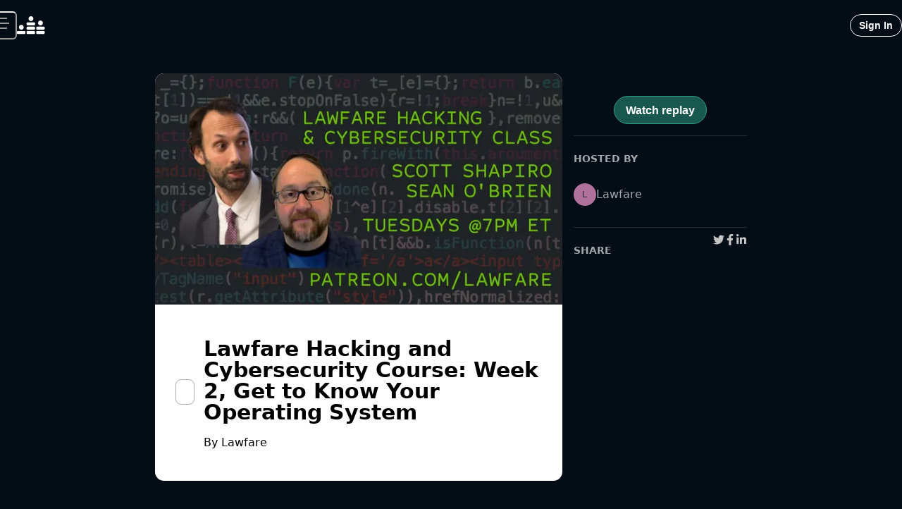

--- FILE ---
content_type: application/javascript; charset=utf-8
request_url: https://www.crowdcast.io/_next/static/axgi4FiDLCyng5wSff2FF/_buildManifest.js
body_size: 2494
content:
self.__BUILD_MANIFEST = {
  "/": [
    "static/chunks/39c9b0f588c27e48.js"
  ],
  "/[channelName]": [
    "static/chunks/6ffc9038367d95cb.js"
  ],
  "/_error": [
    "static/chunks/8c70d7235fca0b11.js"
  ],
  "/about": [
    "static/chunks/f51ac825a0d38d04.js"
  ],
  "/accept-invite/[token]": [
    "static/chunks/e097e15c0d6d6577.js"
  ],
  "/account/following": [
    "static/chunks/1ad448f263f63ffd.js"
  ],
  "/account/password-reset": [
    "static/chunks/c4c6f5f26eb2e273.js"
  ],
  "/account/settings": [
    "static/chunks/f6328d36107354aa.js"
  ],
  "/arc-stage/[archive_composer_id]": [
    "static/chunks/aa17752831c5b1bc.js"
  ],
  "/c/[...eventParams]": [
    "static/chunks/e394a7f6e7910fce.js"
  ],
  "/calendar": [
    "static/chunks/9fd1654f2653befd.js"
  ],
  "/careers": [
    "static/chunks/0f919e08e5eec51f.js"
  ],
  "/clips/[slug]": [
    "static/chunks/beb558a91a1e70e6.js"
  ],
  "/cms/[[...index]]": [
    "static/chunks/ff798e96f157e3a0.js"
  ],
  "/community-guidelines": [
    "static/chunks/edeef7459e17c9a4.js"
  ],
  "/copyright-policy": [
    "static/chunks/484f1501719afbbf.js"
  ],
  "/customers": [
    "static/chunks/a46ab53cbc13fa54.js"
  ],
  "/dash": [
    "static/chunks/dd7ca57ea073a652.js"
  ],
  "/demo": [
    "static/chunks/2d0f2ad8d729a9dd.js"
  ],
  "/discover": [
    "static/chunks/27d2ee25e1b4aea7.js"
  ],
  "/equality": [
    "static/chunks/95a9ef8d7b561a8a.js"
  ],
  "/events/duplicate/[id]": [
    "static/chunks/77050f8081044c22.js"
  ],
  "/events/edit/[id]": [
    "static/chunks/b3232e7ba30d9640.js"
  ],
  "/events/unsubscribe": [
    "static/chunks/1c97cae5853eeccf.js"
  ],
  "/final-attendee-signup": [
    "static/chunks/a4a5f9f0ba92f53d.js"
  ],
  "/following": [
    "static/chunks/6294e5f89145edf7.js"
  ],
  "/host-events": [
    "static/chunks/9dc77b23a015485d.js"
  ],
  "/html-desc/[eventCode]": [
    "static/chunks/e3bead757fcb36e3.js"
  ],
  "/impersonate-v2": [
    "static/chunks/8020878759af24d2.js"
  ],
  "/import-v1-plan": [
    "static/chunks/40254786be27992e.js"
  ],
  "/insights": [
    "static/chunks/b439feaf4e8c6733.js"
  ],
  "/insights/[eventCode]": [
    "static/chunks/b8547acbaa31961e.js"
  ],
  "/invites/[inviteId]": [
    "static/chunks/c2ced1864b309ba5.js"
  ],
  "/joined-events": [
    "static/chunks/4e3a112a6236e4c0.js"
  ],
  "/m": [
    "static/chunks/6fce6e882020f270.js"
  ],
  "/mgclnk": [
    "static/chunks/d1b72bef9d9f3dc3.js"
  ],
  "/migrate-v2-billing": [
    "static/chunks/6389d52b54a75e40.js"
  ],
  "/my-discover": [
    "static/chunks/9b218a948f0fa2ad.js"
  ],
  "/my-events": [
    "static/chunks/31c7b65fb1677769.js"
  ],
  "/new": [
    "static/chunks/f875b148ea0a1ca3.js"
  ],
  "/new-stage-beta-opt-in": [
    "static/chunks/2f715f9c57ff8bde.js"
  ],
  "/open-in-app": [
    "static/chunks/f9ef430158f365dd.js"
  ],
  "/overlays/[sessionId]": [
    "static/chunks/54a2d7f5ba0d50db.js"
  ],
  "/partners": [
    "static/chunks/14fa1352a12219c4.js"
  ],
  "/patreon/connect-account": [
    "static/chunks/d02bfc9be73fd5e0.js"
  ],
  "/patreon/sign-up": [
    "static/chunks/283475df32f8640c.js"
  ],
  "/patreon/start": [
    "static/chunks/7c9819d2583850ce.js"
  ],
  "/pricing": [
    "static/chunks/e430535dc560b349.js"
  ],
  "/privacy-policy": [
    "static/chunks/0da03d315f704840.js"
  ],
  "/privacy-policy-prev": [
    "static/chunks/e2187d3554578666.js"
  ],
  "/product": [
    "static/chunks/0b883f4770d018b4.js"
  ],
  "/reimport-stripe-plan": [
    "static/chunks/8a93476d29fa394f.js"
  ],
  "/settings": [
    "static/chunks/6288debeb822a986.js"
  ],
  "/setup-free-trial": [
    "static/chunks/ea596b51402b19ff.js"
  ],
  "/sign-in": [
    "static/chunks/8330166ca94eca69.js"
  ],
  "/sign-up": [
    "static/chunks/796cf39d248d0e84.js"
  ],
  "/terms-of-service": [
    "static/chunks/a62e7825e3c0df42.js"
  ],
  "/terms-of-services-prev": [
    "static/chunks/430d2f604659099d.js"
  ],
  "/update/[slug]": [
    "static/chunks/29f6e446a6b36bf4.js"
  ],
  "/updates": [
    "static/chunks/8b81d4af6e6ad469.js"
  ],
  "/upgrade-v2-billing": [
    "static/chunks/c264683de4a74ff7.js"
  ],
  "/validate-email": [
    "static/chunks/f41f9c866db1da17.js"
  ],
  "/verify-host-signup": [
    "static/chunks/3805c8918dcb5890.js"
  ],
  "/weekly-digest/unsubscribe": [
    "static/chunks/1f67d89859d74624.js"
  ],
  "__rewrites": {
    "afterFiles": [
      {
        "source": "/analytics",
        "destination": "/insights"
      },
      {
        "source": "/settings/billing",
        "destination": "/settings?tab=billing"
      },
      {
        "source": "/ph/:path*"
      },
      {
        "source": "/__/auth/:path*"
      },
      {
        "source": "/.well-known/security.txt",
        "destination": "/api/well-known-security-txt"
      }
    ],
    "beforeFiles": [],
    "fallback": []
  },
  "sortedPages": [
    "/",
    "/_app",
    "/_error",
    "/about",
    "/accept-invite/[token]",
    "/account/following",
    "/account/password-reset",
    "/account/settings",
    "/api/accounts",
    "/api/auth/generate-custom-token",
    "/api/auth/invalidate-all-sessions",
    "/api/auth/revoke-all-tokens",
    "/api/auth/test-session-validation",
    "/api/billing/change-plan",
    "/api/billing/channel-limits",
    "/api/billing/free-trial-intent",
    "/api/billing/is-enabled",
    "/api/billing/launch-portal",
    "/api/billing/migrate-data",
    "/api/billing/org-plan-info",
    "/api/billing/preview-coupon",
    "/api/billing/preview-proration",
    "/api/billing/request-info",
    "/api/billing/request-local-info",
    "/api/billing/start-free-trial",
    "/api/billing/sync-email",
    "/api/billing/webhooks/stripe-events",
    "/api/chat/delete-message",
    "/api/chat/export",
    "/api/claims",
    "/api/claims-ios",
    "/api/clip/[slug]/download",
    "/api/cloudconvert/webhook",
    "/api/coupons/apply",
    "/api/csv/export",
    "/api/event/check",
    "/api/event/users/leave-session",
    "/api/event/users/search",
    "/api/events/unregister-user",
    "/api/fbFromSession",
    "/api/file-convert",
    "/api/file-upload",
    "/api/firebase/user",
    "/api/follows/isFollowing",
    "/api/generate-video-file/start",
    "/api/handlebars/compile",
    "/api/hasura/delete-user-tiles",
    "/api/hasura/unset-active-browser-id",
    "/api/hlsfeed/webhooks/[archive_composer_id]/common",
    "/api/hlsfeed/webhooks/[archive_composer_id]/start",
    "/api/hlsfeed/webhooks/[archive_composer_id]/stop",
    "/api/host-feedback",
    "/api/image-upload",
    "/api/import/import-csv",
    "/api/import/import-emails",
    "/api/integrations/credentials",
    "/api/intercom-hash",
    "/api/is-v2-user",
    "/api/launchdarkly",
    "/api/livekit/get-participant-token",
    "/api/livekit/get-participant-token-mobile",
    "/api/livekit/mute",
    "/api/livekit/participant",
    "/api/logout",
    "/api/magic-link/generate",
    "/api/magic-link/ios-to-web",
    "/api/magic-link/redeem",
    "/api/magic-link/send",
    "/api/magic-link/verify",
    "/api/mux/assets",
    "/api/mux/livestream/assets",
    "/api/mux/livestream/create",
    "/api/mux/livestream/reset",
    "/api/mux/livestream/stop",
    "/api/mux/livestream/stream",
    "/api/mux/livestream/toggle-captions",
    "/api/mux/webhooks",
    "/api/notifications/go-live",
    "/api/og/clip-image",
    "/api/org-test-email-addresses",
    "/api/password-reset",
    "/api/patreon/auth-url",
    "/api/patreon/connection",
    "/api/patreon/disconnect",
    "/api/patreon/is-valid-patron",
    "/api/patreon/redirect",
    "/api/patreon/tiers",
    "/api/recording/download",
    "/api/recording/replace/enqueue",
    "/api/recording/replace/upload",
    "/api/send-email-attendee-email",
    "/api/send-event-changed-email",
    "/api/send-test-email",
    "/api/send-validate-email",
    "/api/session",
    "/api/stripe/connect/connection-state",
    "/api/stripe/connect/setup",
    "/api/stripe/create-checkout-session",
    "/api/stripe/create-checkout-session-mobile",
    "/api/stripe/create-donation-link",
    "/api/stripe/currencies",
    "/api/stripe/validate-checkout-session",
    "/api/stripe/validate-checkout-session-mobile",
    "/api/stripe/webhooks/checkout",
    "/api/stripe/webhooks/checkout-connect",
    "/api/stripe/webhooks/helpers",
    "/api/team/get-invitation",
    "/api/team/invites",
    "/api/team/members",
    "/api/transactions/check-status",
    "/api/transactions/has-paid",
    "/api/turnstile-server",
    "/api/unsubscribe",
    "/api/usage/check-running-session",
    "/api/usage/schedule-check",
    "/api/user",
    "/api/user/delete",
    "/api/user/details",
    "/api/user/email-verified",
    "/api/user/lookup-account",
    "/api/user/profile",
    "/api/user/update-fb-user-has-password",
    "/api/user/verify-email",
    "/api/verify-email-from-invite",
    "/api/verify-email-old-account",
    "/api/verify-host-signup-email",
    "/api/video-session/post-question",
    "/api/video-session/reset-session",
    "/api/video-session/toggle-chat",
    "/api/video-session/toggle-clipping",
    "/api/video-session/toggle-qa",
    "/api/video-session/toggle-qa-on-stage",
    "/api/video-session/toggle-qa-truncate",
    "/api/video-session/update-invitations",
    "/api/video-session/update-invitations-mobile",
    "/api/video-session/update-offer-state",
    "/api/video-session/update-overlay-state",
    "/api/video-session/update-settings",
    "/api/video-session/update-video-session",
    "/api/video-session-intents/reset",
    "/api/weekly-digest/unsubscribe",
    "/api/well-known-security-txt",
    "/arc-stage/[archive_composer_id]",
    "/c/[...eventParams]",
    "/calendar",
    "/careers",
    "/clips/[slug]",
    "/cms/[[...index]]",
    "/community-guidelines",
    "/copyright-policy",
    "/customers",
    "/dash",
    "/demo",
    "/discover",
    "/equality",
    "/events/duplicate/[id]",
    "/events/edit/[id]",
    "/events/unsubscribe",
    "/final-attendee-signup",
    "/following",
    "/host-events",
    "/html-desc/[eventCode]",
    "/impersonate-v2",
    "/import-v1-plan",
    "/insights",
    "/insights/[eventCode]",
    "/invites/[inviteId]",
    "/joined-events",
    "/m",
    "/mgclnk",
    "/migrate-v2-billing",
    "/my-discover",
    "/my-events",
    "/new",
    "/new-stage-beta-opt-in",
    "/open-in-app",
    "/overlays/[sessionId]",
    "/partners",
    "/patreon/connect-account",
    "/patreon/sign-up",
    "/patreon/start",
    "/pricing",
    "/privacy-policy",
    "/privacy-policy-prev",
    "/product",
    "/reimport-stripe-plan",
    "/settings",
    "/setup-free-trial",
    "/sign-in",
    "/sign-up",
    "/terms-of-service",
    "/terms-of-services-prev",
    "/update/[slug]",
    "/updates",
    "/upgrade-v2-billing",
    "/validate-email",
    "/verify-host-signup",
    "/weekly-digest/unsubscribe",
    "/[channelName]"
  ]
};self.__BUILD_MANIFEST_CB && self.__BUILD_MANIFEST_CB()

--- FILE ---
content_type: application/javascript; charset=utf-8
request_url: https://www.crowdcast.io/_next/static/chunks/c105af2d9a317133.js
body_size: 16566
content:
(globalThis.TURBOPACK||(globalThis.TURBOPACK=[])).push(["object"==typeof document?document.currentScript:void 0,731544,e=>{"use strict";var t=e.i(745356),r=e.i(699213),i=e.i(739001);function o(e,o,n){(0,r.default)(2,arguments);var a=(0,t.default)(e,o)/1e3;return(0,i.getRoundingMethod)(null==n?void 0:n.roundingMethod)(a)}e.s(["default",()=>o])},519785,e=>{"use strict";var t=e.i(707065);(0,t.keyframes)({"0%":{strokeDasharray:"1, 400",strokeDashoffset:"0"},"50%":{strokeDasharray:"400, 400",strokeDashoffset:"-100"},"100%":{strokeDasharray:"400, 400",strokeDashoffset:"-260"}}),(0,t.keyframes)({"0%":{transform:"rotate(0deg)"},"100%":{transform:"rotate(360deg)"}});var r=(0,t.keyframes)({"0%":{left:"-40%"},"100%":{left:"100%"}}),i=(0,t.keyframes)({from:{backgroundPosition:"1rem 0"},to:{backgroundPosition:"0 0"}}),o=e.i(946440),n=e.i(840272),a=e.i(623520),l=e.i(205904),s=e.i(493316),u=e.i(391398),[c,d]=(0,s.createContext)({name:"ProgressStylesContext",errorMessage:"useProgressStyles returned is 'undefined'. Seems you forgot to wrap the components in \"<Progress />\" "}),f=(0,l.forwardRef)((e,t)=>{let{min:r,max:i,value:n,isIndeterminate:a,role:l,...s}=e,c=function(e){let{value:t=0,min:r,max:i,valueText:o,getValueText:n,isIndeterminate:a,role:l="progressbar"}=e,s=(t-r)*100/(i-r);return{bind:{"data-indeterminate":a?"":void 0,"aria-valuemax":i,"aria-valuemin":r,"aria-valuenow":a?void 0:t,"aria-valuetext":(()=>{if(null!=t)return"function"==typeof n?n(t,s):o})(),role:l},percent:s,value:t}}({value:n,min:r,max:i,isIndeterminate:a,role:l}),f={height:"100%",...d().filledTrack};return(0,u.jsx)(o.chakra.div,{ref:t,style:{width:`${c.percent}%`,...s.style},...c.bind,...s,__css:f})}),m=(0,l.forwardRef)((e,t)=>{var l;let{value:s,min:d=0,max:m=100,hasStripe:p,isAnimated:h,children:v,borderRadius:g,isIndeterminate:x,"aria-label":y,"aria-labelledby":b,"aria-valuetext":C,title:w,role:S,..._}=(0,n.omitThemingProps)(e),k=(0,a.useMultiStyleConfig)("Progress",e),j=null!=g?g:null==(l=k.track)?void 0:l.borderRadius,A={animation:`${i} 1s linear infinite`},P={...!x&&p&&h&&A,...x&&{position:"absolute",willChange:"left",minWidth:"50%",animation:`${r} 1s ease infinite normal none running`}},E={overflow:"hidden",position:"relative",...k.track};return(0,u.jsx)(o.chakra.div,{ref:t,borderRadius:j,__css:E,..._,children:(0,u.jsxs)(c,{value:k,children:[(0,u.jsx)(f,{"aria-label":y,"aria-labelledby":b,"aria-valuetext":C,min:d,max:m,value:s,isIndeterminate:x,css:P,borderRadius:j,title:w,role:S}),v]})})});m.displayName="Progress",e.s(["Progress",()=>m],519785)},937169,e=>{"use strict";var t=e.i(976462),r=e.i(946440),i=e.i(205904),o=e.i(840272),n=e.i(623520),a=e.i(374833),l=e.i(391398),s=(0,i.forwardRef)(function(e,i){var s;let c=(0,n.useStyleConfig)("FormLabel",e),d=(0,o.omitThemingProps)(e),{className:f,children:m,requiredIndicator:p=(0,l.jsx)(u,{}),optionalIndicator:h=null,...v}=d,g=(0,t.useFormControlContext)(),x=null!=(s=null==g?void 0:g.getLabelProps(v,i))?s:{ref:i,...v};return(0,l.jsxs)(r.chakra.label,{...x,className:(0,a.cx)("chakra-form__label",d.className),__css:{display:"block",textAlign:"start",...c},children:[m,(null==g?void 0:g.isRequired)?p:h]})});s.displayName="FormLabel";var u=(0,i.forwardRef)(function(e,i){let o=(0,t.useFormControlContext)(),n=(0,t.useFormControlStyles)();if(!(null==o?void 0:o.isRequired))return null;let s=(0,a.cx)("chakra-form__required-indicator",e.className);return(0,l.jsx)(r.chakra.span,{...null==o?void 0:o.getRequiredIndicatorProps(e,i),__css:n.requiredIndicator,className:s})});u.displayName="RequiredIndicator",e.s(["FormLabel",()=>s])},552342,905339,689460,e=>{"use strict";var t=e.i(431917),r=e.i(911385);function i(e){let{ref:t,elements:i,enabled:o}=e,n=()=>{var e,r;return null!=(r=null==(e=t.current)?void 0:e.ownerDocument)?r:document};(0,r.useEventListener)(n,"pointerdown",e=>{var r,a;let l,s;if(r=/mac|iphone|ipad|ipod/i,!("undefined"!=typeof window&&r.test(null!=(a=null==(l=navigator.userAgentData)?void 0:l.platform)?a:navigator.platform)&&(s=/apple/i,"undefined"!=typeof window&&s.test(navigator.vendor)))||!o)return;let u=e.target,c=(null!=i?i:[t]).some(e=>{let t="current"in e?e.current:e;return(null==t?void 0:t.contains(u))||t===u});n().activeElement!==u&&c&&(e.preventDefault(),u.focus())})}e.s(["useFocusOnPointerDown",()=>i],905339);var o=e.i(644703),n=e.i(179818),a=e.i(854236),l=e.i(452296),s=e.i(405871),u=e.i(374833),c=e.i(918033),d=e.i(191788),f="click",m="hover";function p(e,t){return e===t||(null==e?void 0:e.contains(t))}function h(e){var t;let r=e.currentTarget.ownerDocument.activeElement;return null!=(t=e.relatedTarget)?t:r}var v=e.i(493316),[g,x]=(0,v.createContext)({name:"PopoverContext",errorMessage:"usePopoverContext: `context` is undefined. Seems you forgot to wrap all popover components within `<Popover />`"}),[y,b]=(0,v.createContext)({name:"PopoverStylesContext",errorMessage:"usePopoverStyles returned is 'undefined'. Seems you forgot to wrap the components in \"<Popover />\" "});e.s(["PopoverProvider",()=>g,"PopoverStylesProvider",()=>y,"usePopoverContext",()=>x,"usePopoverStyles",()=>b],689460);var C=e.i(840272),w=e.i(623520),S=e.i(806047),_=e.i(391398);function k(e){let r=(0,w.useMultiStyleConfig)("Popover",e),{children:v,...x}=(0,C.omitThemingProps)(e),b=(0,S.useTheme)(),k=function(e={}){let{closeOnBlur:r=!0,closeOnEsc:v=!0,initialFocusRef:g,id:x,returnFocusOnClose:y=!0,autoFocus:b=!0,arrowSize:C,arrowShadowColor:w,trigger:S=f,openDelay:_=200,closeDelay:k=200,isLazy:j,lazyBehavior:A="unmount",computePositionOnMount:P,...E}=e,{isOpen:R,onClose:M,onOpen:N,onToggle:T}=(0,n.useDisclosure)(e),I=(0,d.useRef)(null),O=(0,d.useRef)(null),D=(0,d.useRef)(null),$=(0,d.useRef)(!1),L=(0,d.useRef)(!1);R&&(L.current=!0);let[F,z]=(0,d.useState)(!1),[q,B]=(0,d.useState)(!1),U=(0,d.useId)(),W=null!=x?x:U,[H,G,Z,V]=["popover-trigger","popover-content","popover-header","popover-body"].map(e=>`${e}-${W}`),{referenceRef:X,getArrowProps:K,getPopperProps:Y,getArrowInnerProps:J,forceUpdate:Q}=(0,l.usePopper)({...E,enabled:R||!!P}),ee=(0,t.useAnimationState)({isOpen:R,ref:D});i({enabled:R,ref:O}),(0,o.useFocusOnHide)(D,{focusRef:O,visible:R,shouldFocus:y&&S===f}),(0,o.useFocusOnShow)(D,{focusRef:g,visible:R,shouldFocus:b&&S===f});let et=(0,c.lazyDisclosure)({wasSelected:L.current,enabled:j,mode:A,isSelected:ee.present}),er=(0,d.useCallback)((e={},t=null)=>{let i={...e,style:{...e.style,transformOrigin:a.popperCSSVars.transformOrigin.varRef,[a.popperCSSVars.arrowSize.var]:C?`${C}px`:void 0,[a.popperCSSVars.arrowShadowColor.var]:w},ref:(0,s.mergeRefs)(D,t),children:et?e.children:null,id:G,tabIndex:-1,role:"dialog",onKeyDown:(0,u.callAllHandlers)(e.onKeyDown,e=>{v&&"Escape"===e.key&&M()}),onBlur:(0,u.callAllHandlers)(e.onBlur,e=>{let t=h(e),i=p(D.current,t),o=p(O.current,t);R&&r&&!i&&!o&&M()}),"aria-labelledby":F?Z:void 0,"aria-describedby":q?V:void 0};return S===m&&(i.role="tooltip",i.onMouseEnter=(0,u.callAllHandlers)(e.onMouseEnter,()=>{$.current=!0}),i.onMouseLeave=(0,u.callAllHandlers)(e.onMouseLeave,e=>{null!==e.nativeEvent.relatedTarget&&($.current=!1,setTimeout(()=>M(),k))})),i},[et,G,F,Z,q,V,S,v,M,R,r,k,w,C]),ei=(0,d.useCallback)((e={},t=null)=>Y({...e,style:{visibility:R?"visible":"hidden",...e.style}},t),[R,Y]),eo=(0,d.useCallback)((e,t=null)=>({...e,ref:(0,s.mergeRefs)(t,I,X)}),[I,X]),en=(0,d.useRef)(),ea=(0,d.useRef)(),el=(0,d.useCallback)(e=>{null==I.current&&X(e)},[X]),es=(0,d.useCallback)((e={},t=null)=>{let i={...e,ref:(0,s.mergeRefs)(O,t,el),id:H,"aria-haspopup":"dialog","aria-expanded":R,"aria-controls":G};return S===f&&(i.onClick=(0,u.callAllHandlers)(e.onClick,T)),S===m&&(i.onFocus=(0,u.callAllHandlers)(e.onFocus,()=>{void 0===en.current&&N()}),i.onBlur=(0,u.callAllHandlers)(e.onBlur,e=>{let t=h(e),i=!p(D.current,t);R&&r&&i&&M()}),i.onKeyDown=(0,u.callAllHandlers)(e.onKeyDown,e=>{"Escape"===e.key&&M()}),i.onMouseEnter=(0,u.callAllHandlers)(e.onMouseEnter,()=>{$.current=!0,en.current=window.setTimeout(()=>N(),_)}),i.onMouseLeave=(0,u.callAllHandlers)(e.onMouseLeave,()=>{$.current=!1,en.current&&(clearTimeout(en.current),en.current=void 0),ea.current=window.setTimeout(()=>{!1===$.current&&M()},k)})),i},[H,R,G,S,el,T,N,r,M,_,k]);(0,d.useEffect)(()=>()=>{en.current&&clearTimeout(en.current),ea.current&&clearTimeout(ea.current)},[]);let eu=(0,d.useCallback)((e={},t=null)=>({...e,id:Z,ref:(0,s.mergeRefs)(t,e=>{z(!!e)})}),[Z]),ec=(0,d.useCallback)((e={},t=null)=>({...e,id:V,ref:(0,s.mergeRefs)(t,e=>{B(!!e)})}),[V]);return{forceUpdate:Q,isOpen:R,onAnimationComplete:ee.onComplete,onClose:M,getAnchorProps:eo,getArrowProps:K,getArrowInnerProps:J,getPopoverPositionerProps:ei,getPopoverProps:er,getTriggerProps:es,getHeaderProps:eu,getBodyProps:ec}}({...x,direction:b.direction});return(0,_.jsx)(g,{value:k,children:(0,_.jsx)(y,{value:r,children:(0,u.runIfFn)(v,{isOpen:k.isOpen,onClose:k.onClose,forceUpdate:k.forceUpdate})})})}k.displayName="Popover",e.s(["Popover",()=>k],552342)},82024,e=>{"use strict";var t=e.i(689460),r=e.i(946440),i=e.i(205904),o=e.i(811829),n=e.i(391398),a={exit:{opacity:0,scale:.95,transition:{duration:.1,ease:[.4,0,1,1]}},enter:{scale:1,opacity:1,transition:{duration:.15,ease:[0,0,.2,1]}}},l=(0,r.chakra)(o.motion.section),s=(0,i.forwardRef)(function(e,r){let{variants:i=a,...o}=e,{isOpen:s}=(0,t.usePopoverContext)();return(0,n.jsx)(l,{ref:r,variants:function(e){if(e)return{enter:{...e.enter,visibility:"visible"},exit:{...e.exit,transitionEnd:{visibility:"hidden"}}}}(i),initial:!1,animate:s?"enter":"exit",...o})});s.displayName="PopoverTransition";var u=e.i(374833),c=(0,i.forwardRef)(function(e,i){let{rootProps:o,motionProps:a,...l}=e,{getPopoverProps:c,getPopoverPositionerProps:d,onAnimationComplete:f}=(0,t.usePopoverContext)(),m=(0,t.usePopoverStyles)(),p={position:"relative",display:"flex",flexDirection:"column",...m.content};return(0,n.jsx)(r.chakra.div,{...d(o),__css:m.popper,className:"chakra-popover__popper",children:(0,n.jsx)(s,{...a,...c(l,i),onAnimationComplete:(0,u.callAll)(f,l.onAnimationComplete),className:(0,u.cx)("chakra-popover__content",e.className),__css:p})})});c.displayName="PopoverContent",e.s(["PopoverContent",()=>c],82024)},759255,e=>{"use strict";var t=e.i(689460),r=e.i(191788);function i(e){let i=r.Children.only(e.children),{getTriggerProps:o}=(0,t.usePopoverContext)();return(0,r.cloneElement)(i,o(i.props,i.ref))}i.displayName="PopoverTrigger",e.s(["PopoverTrigger",()=>i])},885507,163019,e=>{"use strict";var t=e.i(724867),r=e.i(391398);function i(e){return(0,r.jsx)(t.Icon,{viewBox:"0 0 24 24",...e,children:(0,r.jsx)("path",{fill:"currentColor",d:"M11.983,0a12.206,12.206,0,0,0-8.51,3.653A11.8,11.8,0,0,0,0,12.207,11.779,11.779,0,0,0,11.8,24h.214A12.111,12.111,0,0,0,24,11.791h0A11.766,11.766,0,0,0,11.983,0ZM10.5,16.542a1.476,1.476,0,0,1,1.449-1.53h.027a1.527,1.527,0,0,1,1.523,1.47,1.475,1.475,0,0,1-1.449,1.53h-.027A1.529,1.529,0,0,1,10.5,16.542ZM11,12.5v-6a1,1,0,0,1,2,0v6a1,1,0,1,1-2,0Z"})})}var o=e.i(493316),n=e.i(259245),[a,l]=(0,o.createContext)({name:"AlertContext",hookName:"useAlertContext",providerName:"<Alert />"}),[s,u]=(0,o.createContext)({name:"AlertStylesContext",hookName:"useAlertStyles",providerName:"<Alert />"}),c={info:{icon:function(e){return(0,r.jsx)(t.Icon,{viewBox:"0 0 24 24",...e,children:(0,r.jsx)("path",{fill:"currentColor",d:"M12,0A12,12,0,1,0,24,12,12.013,12.013,0,0,0,12,0Zm.25,5a1.5,1.5,0,1,1-1.5,1.5A1.5,1.5,0,0,1,12.25,5ZM14.5,18.5h-4a1,1,0,0,1,0-2h.75a.25.25,0,0,0,.25-.25v-4.5a.25.25,0,0,0-.25-.25H10.5a1,1,0,0,1,0-2h1a2,2,0,0,1,2,2v4.75a.25.25,0,0,0,.25.25h.75a1,1,0,1,1,0,2Z"})})},colorScheme:"blue"},warning:{icon:i,colorScheme:"orange"},success:{icon:function(e){return(0,r.jsx)(t.Icon,{viewBox:"0 0 24 24",...e,children:(0,r.jsx)("path",{fill:"currentColor",d:"M12,0A12,12,0,1,0,24,12,12.014,12.014,0,0,0,12,0Zm6.927,8.2-6.845,9.289a1.011,1.011,0,0,1-1.43.188L5.764,13.769a1,1,0,1,1,1.25-1.562l4.076,3.261,6.227-8.451A1,1,0,1,1,18.927,8.2Z"})})},colorScheme:"green"},error:{icon:i,colorScheme:"red"},loading:{icon:n.Spinner,colorScheme:"blue"}};function d(e){return c[e].colorScheme}function f(e){return c[e].icon}e.s(["AlertProvider",()=>a,"AlertStylesProvider",()=>s,"getStatusColorScheme",()=>d,"getStatusIcon",()=>f,"useAlertContext",()=>l,"useAlertStyles",()=>u],163019);var m=e.i(374833),p=e.i(946440),h=e.i(205904),v=e.i(840272),g=e.i(623520),x=(0,h.forwardRef)(function(e,t){var i;let{status:o="info",addRole:n=!0,...l}=(0,v.omitThemingProps)(e),u=null!=(i=e.colorScheme)?i:d(o),c=(0,g.useMultiStyleConfig)("Alert",{...e,colorScheme:u}),f={width:"100%",display:"flex",alignItems:"center",position:"relative",overflow:"hidden",...c.container};return(0,r.jsx)(a,{value:{status:o},children:(0,r.jsx)(s,{value:c,children:(0,r.jsx)(p.chakra.div,{"data-status":o,role:n?"alert":void 0,ref:t,...l,className:(0,m.cx)("chakra-alert",e.className),__css:f})})})});x.displayName="Alert",e.s(["Alert",()=>x],885507)},969089,e=>{"use strict";var t=e.i(163019),r=e.i(374833),i=e.i(946440),o=e.i(205904),n=e.i(391398),a=(0,o.forwardRef)(function(e,o){let a=(0,t.useAlertStyles)(),{status:l}=(0,t.useAlertContext)(),s={display:"inline",...a.description};return(0,n.jsx)(i.chakra.div,{ref:o,"data-status":l,...e,className:(0,r.cx)("chakra-alert__desc",e.className),__css:s})});a.displayName="AlertDescription",e.s(["AlertDescription",()=>a])},235254,911592,e=>{"use strict";var t=e.i(163019),r=e.i(374833),i=e.i(946440),o=e.i(391398);function n(e){let{status:n}=(0,t.useAlertContext)(),a=(0,t.getStatusIcon)(n),l=(0,t.useAlertStyles)(),s="loading"===n?l.spinner:l.icon;return(0,o.jsx)(i.chakra.span,{display:"inherit","data-status":n,...e,className:(0,r.cx)("chakra-alert__icon",e.className),__css:s,children:e.children||(0,o.jsx)(a,{h:"100%",w:"100%"})})}n.displayName="AlertIcon",e.s(["AlertIcon",()=>n],235254);var a=(0,e.i(205904).forwardRef)(function(e,n){let a=(0,t.useAlertStyles)(),{status:l}=(0,t.useAlertContext)();return(0,o.jsx)(i.chakra.div,{ref:n,"data-status":l,...e,className:(0,r.cx)("chakra-alert__title",e.className),__css:a.title})});a.displayName="AlertTitle",e.s(["AlertTitle",()=>a],911592)},275264,659970,e=>{"use strict";let t,r,i;var o,n=(e,t)=>e.find(e=>e.id===t);function a(e,t){let r=l(e,t),i=r?e[r].findIndex(e=>e.id===t):-1;return{position:r,index:i}}function l(e,t){for(let[r,i]of Object.entries(e))if(n(i,t))return r}var s=e.i(191788),u=e.i(866781),c=e.i(393026),d=e.i(374833),f=e.i(811829),m=e.i(986398),p=e.i(946440),h=e.i(391398),v={initial:e=>{let{position:t}=e,r=["top","bottom"].includes(t)?"y":"x",i=["top-right","bottom-right"].includes(t)?1:-1;return"bottom"===t&&(i=1),{opacity:0,[r]:24*i}},animate:{opacity:1,y:0,x:0,scale:1,transition:{duration:.4,ease:[.4,0,.2,1]}},exit:{opacity:0,scale:.85,transition:{duration:.2,ease:[.4,0,1,1]}}},g=(0,s.memo)(e=>{let t,{id:r,message:i,onCloseComplete:o,onRequestRemove:n,requestClose:a=!1,position:l="bottom",duration:g=5e3,containerStyle:x,motionVariants:y=v,toastSpacing:b="0.5rem"}=e,[C,w]=(0,s.useState)(g),S=(0,m.useIsPresent)();(0,c.useUpdateEffect)(()=>{S||null==o||o()},[S]),(0,c.useUpdateEffect)(()=>{w(g)},[g]);let _=()=>{S&&n()};(0,s.useEffect)(()=>{S&&a&&n()},[S,a,n]),t=(0,u.useCallbackRef)(_),(0,s.useEffect)(()=>{if(null==C)return;let e=null;return e=window.setTimeout(()=>{t()},C),()=>{e&&window.clearTimeout(e)}},[C,t]);let k=(0,s.useMemo)(()=>({pointerEvents:"auto",maxWidth:560,minWidth:300,margin:b,...x}),[x,b]),j=(0,s.useMemo)(()=>{let e,t,r;return e=l.includes("right"),t=l.includes("left"),r="center",e&&(r="flex-end"),t&&(r="flex-start"),{display:"flex",flexDirection:"column",alignItems:r}},[l]);return(0,h.jsx)(f.motion.div,{layout:!0,className:"chakra-toast",variants:y,initial:"initial",animate:"animate",exit:"exit",onHoverStart:()=>w(null),onHoverEnd:()=>w(g),custom:{position:l},style:j,children:(0,h.jsx)(p.chakra.div,{role:"status","aria-atomic":"true",className:"chakra-toast__inner",__css:k,children:(0,d.runIfFn)(i,{id:r,onClose:_})})})});g.displayName="ToastComponent";var x=e.i(885507),y=e.i(969089),b=e.i(235254),C=e.i(911592),w=e.i(776997),S=(t=o={top:[],"top-left":[],"top-right":[],"bottom-left":[],bottom:[],"bottom-right":[]},r=new Set,i=e=>{t=e(t),r.forEach(e=>e())},{getState:()=>t,subscribe:e=>(r.add(e),()=>{i(()=>o),r.delete(e)}),removeToast:(e,t)=>{i(r=>({...r,[t]:r[t].filter(t=>t.id!=e)}))},notify:(e,t)=>{let r=function(e,t={}){var r,i;_+=1;let o=null!=(r=t.id)?r:_,n=null!=(i=t.position)?i:"bottom";return{id:o,message:e,position:n,duration:t.duration,onCloseComplete:t.onCloseComplete,onRequestRemove:()=>S.removeToast(String(o),n),status:t.status,requestClose:!1,containerStyle:t.containerStyle}}(e,t),{position:o,id:n}=r;return i(e=>{var t,i;let n=o.includes("top")?[r,...null!=(t=e[o])?t:[]]:[...null!=(i=e[o])?i:[],r];return{...e,[o]:n}}),n},update:(e,t)=>{e&&i(r=>{let i={...r},{position:o,index:n}=a(i,e);return o&&-1!==n&&(i[o][n]={...i[o][n],...t,message:j(t)}),i})},closeAll:({positions:e}={})=>{i(t=>(null!=e?e:["bottom","bottom-right","bottom-left","top","top-left","top-right"]).reduce((e,r)=>(e[r]=t[r].map(e=>({...e,requestClose:!0})),e),{...t}))},close:e=>{i(t=>{let r=l(t,e);return r?{...t,[r]:t[r].map(t=>t.id==e?{...t,requestClose:!0}:t)}:t})},isActive:e=>!!a(S.getState(),e).position}),_=0,k=e=>{let{status:t,variant:r="solid",id:i,title:o,isClosable:n,onClose:a,description:l,colorScheme:s,icon:u}=e,c=i?{root:`toast-${i}`,title:`toast-${i}-title`,description:`toast-${i}-description`}:void 0;return(0,h.jsxs)(x.Alert,{addRole:!1,status:t,variant:r,id:null==c?void 0:c.root,alignItems:"start",borderRadius:"md",boxShadow:"lg",paddingEnd:8,textAlign:"start",width:"auto",colorScheme:s,children:[(0,h.jsx)(b.AlertIcon,{children:u}),(0,h.jsxs)(p.chakra.div,{flex:"1",maxWidth:"100%",children:[o&&(0,h.jsx)(C.AlertTitle,{id:null==c?void 0:c.title,children:o}),l&&(0,h.jsx)(y.AlertDescription,{id:null==c?void 0:c.description,display:"block",children:l})]}),n&&(0,h.jsx)(w.CloseButton,{size:"sm",onClick:a,position:"absolute",insetEnd:1,top:1})]})};function j(e={}){let{render:t,toastComponent:r=k}=e;return i=>"function"==typeof t?t({...i,...e}):(0,h.jsx)(r,{...i,...e})}function A(e,t){let r=r=>{var i,o,n;let a,l;return{...t,...r,position:(o=null!=(i=null==r?void 0:r.position)?i:null==t?void 0:t.position,null!=(n=null==(l=({"top-start":{ltr:"top-left",rtl:"top-right"},"top-end":{ltr:"top-right",rtl:"top-left"},"bottom-start":{ltr:"bottom-left",rtl:"bottom-right"},"bottom-end":{ltr:"bottom-right",rtl:"bottom-left"}})[a=null!=o?o:"bottom"])?void 0:l[e])?n:a)}},i=e=>{let t=r(e),i=j(t);return S.notify(i,t)};return i.update=(e,t)=>{S.update(e,r(t))},i.promise=(e,t)=>{let r=i({...t.loading,status:"loading",duration:null});e.then(e=>i.update(r,{status:"success",duration:5e3,...(0,d.runIfFn)(t.success,e)})).catch(e=>i.update(r,{status:"error",duration:5e3,...(0,d.runIfFn)(t.error,e)}))},i.closeAll=S.closeAll,i.close=S.close,i.isActive=S.isActive,i}e.s(["createToastFn",()=>A,"toastStore",()=>S],659970);var P=e.i(498817),E=e.i(944666),[R,M]=(0,e.i(493316).createContext)({name:"ToastOptionsContext",strict:!1}),N=e=>{let t=(0,s.useSyncExternalStore)(S.subscribe,S.getState,S.getState),{motionVariants:r,component:i=g,portalProps:o}=e,n=Object.keys(t).map(e=>{let o,n,a,l=t[e];return(0,h.jsx)("div",{role:"region","aria-live":"polite","aria-label":`Notifications-${e}`,id:`chakra-toast-manager-${e}`,style:(o="top"===e||"bottom"===e,n=e.includes("top")?"env(safe-area-inset-top, 0px)":void 0,a=e.includes("bottom")?"env(safe-area-inset-bottom, 0px)":void 0,{position:"fixed",zIndex:"var(--toast-z-index, 5500)",pointerEvents:"none",display:"flex",flexDirection:"column",margin:o?"0 auto":void 0,top:n,bottom:a,right:e.includes("left")?void 0:"env(safe-area-inset-right, 0px)",left:e.includes("right")?void 0:"env(safe-area-inset-left, 0px)"}),children:(0,h.jsx)(P.AnimatePresence,{initial:!1,children:l.map(e=>(0,h.jsx)(i,{motionVariants:r,...e},e.id))})},e)});return(0,h.jsx)(E.Portal,{...o,children:n})};e.s(["ToastOptionProvider",()=>R,"ToastProvider",()=>N,"useToastOptionContext",()=>M],275264)},958380,e=>{"use strict";var t=e.i(275264),r=e.i(659970),i=e.i(238019),o=e.i(191788);function n(e){let{theme:n}=(0,i.useChakra)(),a=(0,t.useToastOptionContext)();return(0,o.useMemo)(()=>(0,r.createToastFn)(n.direction,{...a,...e}),[e,n.direction,a])}e.s(["useToast",()=>n])},101834,e=>{"use strict";var t=e.i(191788);function r(e=!1){let[i,o]=(0,t.useState)(e);return[i,(0,t.useMemo)(()=>({on:()=>o(!0),off:()=>o(!1),toggle:()=>o(e=>!e)}),[])]}e.s(["useBoolean",()=>r])},491668,e=>{"use strict";var t=e.i(191788),r=e.i(607860),i=e.i(958380),o=e.i(309662),n=e.i(945249);e.s(["useImageUpload",0,({onSuccess:e,onError:a,key:l,name:s,useBase64:u,fileSizeLimit:c})=>{let{t:d}=(0,r.default)(),f=(0,i.useToast)(),[m,p]=(0,t.useState)(!1),[h,v]=(0,t.useState)("");return[t=>{if(t&&c&&t.size>c)return void f({description:d("common:fileSizeExceeded.description",{limit:`${c/1e6} MB`}),status:"error",duration:5e3,isClosable:!0});p(!0);let r=new FileReader;r.onload=async()=>{try{if(!t)return;let i=t.name.substring(t.name.lastIndexOf(".")),a=t.name.substring(0,t.name.lastIndexOf(i)),c=new File([t],`${(s||a).replace(/[^a-zA-Z0-9-]/g,"-")}-${Date.now()}${i}`,{type:t.type}),d=`${l}/${c.name}`,{url:f,fields:m}=await (0,o.post)("/api/image-upload",{name:d}),h=new FormData;Object.entries(m).forEach(([e,t])=>{h.append(e,t)}),h.append("file",t),await (0,o.post)(f,h,{"Cache-Control":"no-cache","Content-Type":"multipart/form-data"});let g=`https://${n.CC_AWS_IMAGE_S3_BUCKET}.s3.amazonaws.com/${d}`;v(r.result?.toString()??""),e&&e(u?r.result?.toString()??"":g),p(!1)}catch(e){a&&a(e),p(!1)}},r.readAsDataURL(t)},h,m,(0,t.useCallback)(()=>{v("")},[v])]}])},269333,e=>{"use strict";var t=e.i(946440),r=e.i(702593),i=e.i(374833),o=e.i(498817),n=e.i(811829),a=e.i(191788),l=e.i(391398),s={initial:"exit",animate:"enter",exit:"exit",variants:{exit:({reverse:e,initialScale:t,transition:i,transitionEnd:o,delay:n})=>{var a;return{opacity:0,...e?{scale:t,transitionEnd:null==o?void 0:o.exit}:{transitionEnd:{scale:t,...null==o?void 0:o.exit}},transition:null!=(a=null==i?void 0:i.exit)?a:r.withDelay.exit(r.TRANSITION_DEFAULTS.exit,n)}},enter:({transitionEnd:e,transition:t,delay:i})=>{var o;return{opacity:1,scale:1,transition:null!=(o=null==t?void 0:t.enter)?o:r.withDelay.enter(r.TRANSITION_DEFAULTS.enter,i),transitionEnd:null==e?void 0:e.enter}}}};(0,a.forwardRef)(function(e,t){let{unmountOnExit:r,in:a,reverse:u=!0,initialScale:c=.95,className:d,transition:f,transitionEnd:m,delay:p,...h}=e,v=!r||a&&r,g=a||r?"enter":"exit",x={initialScale:c,reverse:u,transition:f,transitionEnd:m,delay:p};return(0,l.jsx)(o.AnimatePresence,{custom:x,children:v&&(0,l.jsx)(n.motion.div,{ref:t,className:(0,i.cx)("chakra-offset-slide",d),...s,animate:g,custom:x,...h})})}).displayName="ScaleFade";var u={initial:"initial",animate:"enter",exit:"exit",variants:{initial:({offsetX:e,offsetY:t,transition:i,transitionEnd:o,delay:n})=>{var a;return{opacity:0,x:e,y:t,transition:null!=(a=null==i?void 0:i.exit)?a:r.withDelay.exit(r.TRANSITION_DEFAULTS.exit,n),transitionEnd:null==o?void 0:o.exit}},enter:({transition:e,transitionEnd:t,delay:i})=>{var o;return{opacity:1,x:0,y:0,transition:null!=(o=null==e?void 0:e.enter)?o:r.withDelay.enter(r.TRANSITION_DEFAULTS.enter,i),transitionEnd:null==t?void 0:t.enter}},exit:({offsetY:e,offsetX:t,transition:i,transitionEnd:o,reverse:n,delay:a})=>{var l;let s={x:t,y:e};return{opacity:0,transition:null!=(l=null==i?void 0:i.exit)?l:r.withDelay.exit(r.TRANSITION_DEFAULTS.exit,a),...n?{...s,transitionEnd:null==o?void 0:o.exit}:{transitionEnd:{...s,...null==o?void 0:o.exit}}}}}};(0,a.forwardRef)(function(e,t){let{unmountOnExit:r,in:a,reverse:s=!0,className:c,offsetX:d=0,offsetY:f=8,transition:m,transitionEnd:p,delay:h,...v}=e,g=!r||a&&r,x=a||r?"enter":"exit",y={offsetX:d,offsetY:f,reverse:s,transition:m,transitionEnd:p,delay:h};return(0,l.jsx)(o.AnimatePresence,{custom:y,children:g&&(0,l.jsx)(n.motion.div,{ref:t,className:(0,i.cx)("chakra-offset-slide",c),custom:y,...u,animate:x,...v})})}).displayName="SlideFade";var c={slideInBottom:{...u,custom:{offsetY:16,reverse:!0}},slideInRight:{...u,custom:{offsetX:16,reverse:!0}},slideInTop:{...u,custom:{offsetY:-16,reverse:!0}},slideInLeft:{...u,custom:{offsetX:-16,reverse:!0}},scale:{...s,custom:{initialScale:.95,reverse:!0}},none:{}},d=(0,t.chakra)(n.motion.section),f=(0,a.forwardRef)((e,t)=>{let{preset:r,motionProps:i=c[r||"none"],...o}=e;return(0,l.jsx)(d,{ref:t,...i,...o})});f.displayName="ModalTransition";var m=e.i(340978),p=e.i(334406),h=(0,e.i(205904).forwardRef)((e,r)=>{let{className:o,children:n,containerProps:a,motionProps:s,...u}=e,{getDialogProps:c,getDialogContainerProps:d}=(0,p.useModalContext)(),h=c(u,r),v=d(a),g=(0,i.cx)("chakra-modal__content",o),x=(0,p.useModalStyles)(),y={display:"flex",flexDirection:"column",position:"relative",width:"100%",outline:0,...x.dialog},b={display:"flex",width:"100vw",height:"$100vh",position:"fixed",left:0,top:0,...x.dialogContainer},{motionPreset:C}=(0,p.useModalContext)();return(0,l.jsx)(m.ModalFocusScope,{children:(0,l.jsx)(t.chakra.div,{...v,className:"chakra-modal__content-container",tabIndex:-1,__css:b,children:(0,l.jsx)(f,{preset:C,motionProps:s,className:g,...h,__css:y,children:n})})})});h.displayName="ModalContent",e.s(["ModalContent",()=>h],269333)},742862,e=>{"use strict";var t=e.i(813625),r="chakra-ui-light",i="chakra-ui-dark",o="chakra-ui-color-mode",n={ssr:!1,type:"localStorage",get(e){let t;if(!(null==globalThis?void 0:globalThis.document))return e;try{t=localStorage.getItem(o)||e}catch(e){}return t||e},set(e){try{localStorage.setItem(o,e)}catch(e){}}},a=e.i(739681),l=e.i(191788),s=e.i(391398),u=()=>{};function c(e,t){return"cookie"===e.type&&e.ssr?e.get(t):t}function d(e){let{value:o,children:d,options:{useSystemColorMode:f,initialColorMode:m,disableTransitionOnChange:p}={},colorModeManager:h=n}=e,v="dark"===m?"dark":"light",[g,x]=(0,l.useState)(()=>c(h,v)),[y,b]=(0,l.useState)(()=>c(h)),{getSystemTheme:C,setClassName:w,setDataset:S,addListener:_}=(0,l.useMemo)(()=>(function(e={}){let{preventTransition:t=!0}=e,o={setDataset:e=>{let r=t?o.preventTransition():void 0;document.documentElement.dataset.theme=e,document.documentElement.style.colorScheme=e,null==r||r()},setClassName(e){document.body.classList.add(e?i:r),document.body.classList.remove(e?r:i)},query:()=>window.matchMedia("(prefers-color-scheme: dark)"),getSystemTheme(e){var t;return(null!=(t=o.query().matches)?t:"dark"===e)?"dark":"light"},addListener(e){let t=o.query(),r=t=>{e(t.matches?"dark":"light")};return"function"==typeof t.addListener?t.addListener(r):t.addEventListener("change",r),()=>{"function"==typeof t.removeListener?t.removeListener(r):t.removeEventListener("change",r)}},preventTransition(){let e=document.createElement("style");return e.appendChild(document.createTextNode("*{-webkit-transition:none!important;-moz-transition:none!important;-o-transition:none!important;-ms-transition:none!important;transition:none!important}")),document.head.appendChild(e),()=>{window.getComputedStyle(document.body),requestAnimationFrame(()=>{requestAnimationFrame(()=>{document.head.removeChild(e)})})}}};return o})({preventTransition:p}),[p]),k="system"!==m||g?g:y,j=(0,l.useCallback)(e=>{let t="system"===e?C():e;x(t),w("dark"===t),S(t),h.set(t)},[h,C,w,S]);(0,a.useSafeLayoutEffect)(()=>{"system"===m&&b(C())},[]),(0,l.useEffect)(()=>{let e=h.get();e?j(e):"system"===m?j("system"):j(v)},[h,v,m,j]);let A=(0,l.useCallback)(()=>{j("dark"===k?"light":"dark")},[k,j]);(0,l.useEffect)(()=>{if(f)return _(j)},[f,_,j]);let P=(0,l.useMemo)(()=>({colorMode:null!=o?o:k,toggleColorMode:o?u:A,setColorMode:o?u:j,forced:void 0!==o}),[k,A,j,o]);return(0,s.jsx)(t.ColorModeContext.Provider,{value:P,children:d})}function f(e){let r=(0,l.useMemo)(()=>({colorMode:"dark",toggleColorMode:u,setColorMode:u,forced:!0}),[]);return(0,s.jsx)(t.ColorModeContext.Provider,{value:r,...e})}function m(e){let r=(0,l.useMemo)(()=>({colorMode:"light",toggleColorMode:u,setColorMode:u,forced:!0}),[]);return(0,s.jsx)(t.ColorModeContext.Provider,{value:r,...e})}d.displayName="ColorModeProvider",f.displayName="DarkMode",m.displayName="LightMode",e.s(["ColorModeProvider",()=>d,"DarkMode",()=>f,"LightMode",()=>m],742862)},558227,e=>{"use strict";var t=e.i(191788),r=e.i(598373);function i(e,i,o){let[n,a]=(0,r.useAtom)(e,o);return[n,(0,t.useCallback)(e=>{a(t=>i(t,e))},[a,i])]}e.i(708488),e.i(308002),e.s(["useReducerAtom",()=>i])},836603,41402,e=>{"use strict";var t=e.i(391398),r=e.i(941127),i=e.i(317097),o=e.i(205904),n=e.i(126019);let a=()=>{let e;return`data:image/svg+xml;base64,${e=`
<svg width="700" height="475" version="1.1" xmlns="http://www.w3.org/2000/svg" xmlns:xlink="http://www.w3.org/1999/xlink">
  <defs>
    <linearGradient id="g">
      <stop stop-color="#333" offset="20%" />
      <stop stop-color="#222" offset="50%" />
      <stop stop-color="#333" offset="70%" />
    </linearGradient>
  </defs>
  <rect width="700" height="475" fill="#333" />
  <rect id="r" width="700" height="475" fill="url(#g)" />
  <animate xlink:href="#r" attributeName="x" from="-700" to="700" dur="1s" repeatCount="indefinite"  />
</svg>`,window.btoa(e)}`};e.s(["getDataUrl",0,a],41402);let l=(0,o.forwardRef)((e,o)=>{let l,{src:s,name:u,size:c,w:d,h:f,...m}=e;switch(c){case"2xl":l=128;break;case"xl":l=96;break;case"lg":l=64;break;case"md":l=48;break;case"sm":default:l=32;break;case"xs":l=24;break;case"2xs":l=16}if(d&&f&&d===f&&d?.toString().indexOf("px")>0&&(l=Number(d?.toString().replace("px",""))),s&&!s.includes("crowdcast-prod.imgix.net"))return(0,t.jsx)(r.Box,{width:`${l}px`,height:`${l}px`,ref:o,className:"avatar-image-wrapper",...m,borderRadius:"full",flexShrink:0,children:(0,t.jsx)(n.default,{width:l,height:l,placeholder:l<40?"empty":"blur",src:s,alt:u||"Avatar",style:{objectFit:"cover",border:"none",width:"100%",height:"100%"},blurDataURL:a()})});let p=s&&s.includes("crowdcast-prod.imgix.net")?`${s}?w=${l}&h=${l}`:s;return(0,t.jsx)(i.Avatar,{name:u,src:p,size:c,h:f,w:d,...m,ref:o})});e.s(["AvatarWithNextImage",0,l],836603)},317097,e=>{"use strict";var[t,r]=(0,e.i(493316).createContext)({name:"AvatarStylesContext",hookName:"useAvatarStyles",providerName:"<Avatar/>"}),i=e.i(946440),o=e.i(391398);function n(e){var t;let r=e.split(" "),i=null!=(t=r[0])?t:"",o=r.length>1?r[r.length-1]:"";return i&&o?`${i.charAt(0)}${o.charAt(0)}`:i.charAt(0)}function a(e){let{name:t,getInitials:n,...a}=e,l=r();return(0,o.jsx)(i.chakra.div,{role:"img","aria-label":t,...a,__css:l.label,children:t?null==n?void 0:n(t):null})}a.displayName="AvatarName";var l=e=>(0,o.jsxs)(i.chakra.svg,{viewBox:"0 0 128 128",color:"#fff",width:"100%",height:"100%",className:"chakra-avatar__svg",...e,children:[(0,o.jsx)("path",{fill:"currentColor",d:"M103,102.1388 C93.094,111.92 79.3504,118 64.1638,118 C48.8056,118 34.9294,111.768 25,101.7892 L25,95.2 C25,86.8096 31.981,80 40.6,80 L87.4,80 C96.019,80 103,86.8096 103,95.2 L103,102.1388 Z"}),(0,o.jsx)("path",{fill:"currentColor",d:"M63.9961647,24 C51.2938136,24 41,34.2938136 41,46.9961647 C41,59.7061864 51.2938136,70 63.9961647,70 C76.6985159,70 87,59.7061864 87,46.9961647 C87,34.2938136 76.6985159,24 63.9961647,24"})]}),s=e.i(780631),u=e.i(191788);function c(e){let{src:t,srcSet:r,onError:n,onLoad:c,getInitials:d,name:f,borderRadius:m,loading:p,iconLabel:h,icon:v=(0,o.jsx)(l,{}),ignoreFallback:g,referrerPolicy:x,crossOrigin:y}=e,b=(0,s.useImage)({src:t,onError:n,crossOrigin:y,ignoreFallback:g});return t&&"loaded"===b?(0,o.jsx)(i.chakra.img,{src:t,srcSet:r,alt:f,onLoad:c,referrerPolicy:x,crossOrigin:null!=y?y:void 0,className:"chakra-avatar__img",loading:p,__css:{width:"100%",height:"100%",objectFit:"cover",borderRadius:m}}):f?(0,o.jsx)(a,{className:"chakra-avatar__initials",getInitials:d,name:f}):(0,u.cloneElement)(v,{role:"img","aria-label":h})}c.displayName="AvatarImage";var d=e.i(205904),f=e.i(840272),m=e.i(623520),p=e.i(374833),h={display:"inline-flex",alignItems:"center",justifyContent:"center",textAlign:"center",textTransform:"uppercase",fontWeight:"medium",position:"relative",flexShrink:0},v=(0,d.forwardRef)((e,r)=>{let a=(0,m.useMultiStyleConfig)("Avatar",e),[s,d]=(0,u.useState)(!1),{src:v,srcSet:g,name:x,showBorder:y,borderRadius:b="full",onError:C,onLoad:w,getInitials:S=n,icon:_=(0,o.jsx)(l,{}),iconLabel:k=" avatar",loading:j,children:A,borderColor:P,ignoreFallback:E,crossOrigin:R,referrerPolicy:M,...N}=(0,f.omitThemingProps)(e),T={borderRadius:b,borderWidth:y?"2px":void 0,...h,...a.container};return P&&(T.borderColor=P),(0,o.jsx)(i.chakra.span,{ref:r,...N,className:(0,p.cx)("chakra-avatar",e.className),"data-loaded":(0,p.dataAttr)(s),__css:T,children:(0,o.jsxs)(t,{value:a,children:[(0,o.jsx)(c,{src:v,srcSet:g,loading:j,onLoad:(0,p.callAllHandlers)(w,()=>{d(!0)}),onError:C,getInitials:S,name:x,borderRadius:b,icon:_,iconLabel:k,ignoreFallback:E,crossOrigin:R,referrerPolicy:M}),A]})})});v.displayName="Avatar",e.s(["Avatar",()=>v],317097)},780631,e=>{"use strict";var t=e.i(739681),r=e.i(191788);function i(e){let{loading:i,src:o,srcSet:n,onLoad:a,onError:l,crossOrigin:s,sizes:u,ignoreFallback:c}=e,[d,f]=(0,r.useState)("pending");(0,r.useEffect)(()=>{f(o?"loading":"pending")},[o]);let m=(0,r.useRef)(),p=(0,r.useCallback)(()=>{if(!o)return;h();let e=new Image;e.src=o,s&&(e.crossOrigin=s),n&&(e.srcset=n),u&&(e.sizes=u),i&&(e.loading=i),e.onload=e=>{h(),f("loaded"),null==a||a(e)},e.onerror=e=>{h(),f("failed"),null==l||l(e)},m.current=e},[o,s,n,u,a,l,i]),h=()=>{m.current&&(m.current.onload=null,m.current.onerror=null,m.current=null)};return(0,t.useSafeLayoutEffect)(()=>{if(!c)return"loading"===d&&p(),()=>{h()}},[d,p,c]),c?"loaded":d}var o=(e,t)=>"loaded"!==e&&"beforeLoadOrError"===t||"failed"===e&&"onError"===t;e.s(["shouldShowFallbackImage",()=>o,"useImage",()=>i])},215125,(e,t,r)=>{"use strict";Object.defineProperty(r,"__esModule",{value:!0});var i={VALID_LOADERS:function(){return n},imageConfigDefault:function(){return a}};for(var o in i)Object.defineProperty(r,o,{enumerable:!0,get:i[o]});let n=["default","imgix","cloudinary","akamai","custom"],a={deviceSizes:[640,750,828,1080,1200,1920,2048,3840],imageSizes:[32,48,64,96,128,256,384],path:"/_next/image",loader:"default",loaderFile:"",domains:[],disableStaticImages:!1,minimumCacheTTL:14400,formats:["image/webp"],maximumRedirects:3,dangerouslyAllowLocalIP:!1,dangerouslyAllowSVG:!1,contentSecurityPolicy:"script-src 'none'; frame-src 'none'; sandbox;",contentDispositionType:"attachment",localPatterns:void 0,remotePatterns:[],qualities:[75],unoptimized:!1}},813521,(e,t,r)=>{"use strict";Object.defineProperty(r,"__esModule",{value:!0}),Object.defineProperty(r,"ImageConfigContext",{enumerable:!0,get:function(){return n}});let i=e.r(741705)._(e.r(191788)),o=e.r(215125),n=i.default.createContext(o.imageConfigDefault)},213606,(e,t,r)=>{"use strict";function i({widthInt:e,heightInt:t,blurWidth:r,blurHeight:i,blurDataURL:o,objectFit:n}){let a=r?40*r:e,l=i?40*i:t,s=a&&l?`viewBox='0 0 ${a} ${l}'`:"";return`%3Csvg xmlns='http://www.w3.org/2000/svg' ${s}%3E%3Cfilter id='b' color-interpolation-filters='sRGB'%3E%3CfeGaussianBlur stdDeviation='20'/%3E%3CfeColorMatrix values='1 0 0 0 0 0 1 0 0 0 0 0 1 0 0 0 0 0 100 -1' result='s'/%3E%3CfeFlood x='0' y='0' width='100%25' height='100%25'/%3E%3CfeComposite operator='out' in='s'/%3E%3CfeComposite in2='SourceGraphic'/%3E%3CfeGaussianBlur stdDeviation='20'/%3E%3C/filter%3E%3Cimage width='100%25' height='100%25' x='0' y='0' preserveAspectRatio='${s?"none":"contain"===n?"xMidYMid":"cover"===n?"xMidYMid slice":"none"}' style='filter: url(%23b);' href='${o}'/%3E%3C/svg%3E`}Object.defineProperty(r,"__esModule",{value:!0}),Object.defineProperty(r,"getImageBlurSvg",{enumerable:!0,get:function(){return i}})},866785,(e,t,r)=>{"use strict";Object.defineProperty(r,"__esModule",{value:!0}),Object.defineProperty(r,"getImgProps",{enumerable:!0,get:function(){return u}}),e.r(894470);let i=e.r(420262),o=e.r(213606),n=e.r(215125),a=["-moz-initial","fill","none","scale-down",void 0];function l(e){return void 0!==e.default}function s(e){return void 0===e?e:"number"==typeof e?Number.isFinite(e)?e:NaN:"string"==typeof e&&/^[0-9]+$/.test(e)?parseInt(e,10):NaN}function u({src:e,sizes:t,unoptimized:r=!1,priority:u=!1,preload:c=!1,loading:d,className:f,quality:m,width:p,height:h,fill:v=!1,style:g,overrideSrc:x,onLoad:y,onLoadingComplete:b,placeholder:C="empty",blurDataURL:w,fetchPriority:S,decoding:_="async",layout:k,objectFit:j,objectPosition:A,lazyBoundary:P,lazyRoot:E,...R},M){var N;let T,I,O,{imgConf:D,showAltText:$,blurComplete:L,defaultLoader:F}=M,z=D||n.imageConfigDefault;if("allSizes"in z)T=z;else{let e=[...z.deviceSizes,...z.imageSizes].sort((e,t)=>e-t),t=z.deviceSizes.sort((e,t)=>e-t),r=z.qualities?.sort((e,t)=>e-t);T={...z,allSizes:e,deviceSizes:t,qualities:r}}if(void 0===F)throw Object.defineProperty(Error("images.loaderFile detected but the file is missing default export.\nRead more: https://nextjs.org/docs/messages/invalid-images-config"),"__NEXT_ERROR_CODE",{value:"E163",enumerable:!1,configurable:!0});let q=R.loader||F;delete R.loader,delete R.srcSet;let B="__next_img_default"in q;if(B){if("custom"===T.loader)throw Object.defineProperty(Error(`Image with src "${e}" is missing "loader" prop.
Read more: https://nextjs.org/docs/messages/next-image-missing-loader`),"__NEXT_ERROR_CODE",{value:"E252",enumerable:!1,configurable:!0})}else{let e=q;q=t=>{let{config:r,...i}=t;return e(i)}}if(k){"fill"===k&&(v=!0);let e={intrinsic:{maxWidth:"100%",height:"auto"},responsive:{width:"100%",height:"auto"}}[k];e&&(g={...g,...e});let r={responsive:"100vw",fill:"100vw"}[k];r&&!t&&(t=r)}let U="",W=s(p),H=s(h);if((N=e)&&"object"==typeof N&&(l(N)||void 0!==N.src)){let t=l(e)?e.default:e;if(!t.src)throw Object.defineProperty(Error(`An object should only be passed to the image component src parameter if it comes from a static image import. It must include src. Received ${JSON.stringify(t)}`),"__NEXT_ERROR_CODE",{value:"E460",enumerable:!1,configurable:!0});if(!t.height||!t.width)throw Object.defineProperty(Error(`An object should only be passed to the image component src parameter if it comes from a static image import. It must include height and width. Received ${JSON.stringify(t)}`),"__NEXT_ERROR_CODE",{value:"E48",enumerable:!1,configurable:!0});if(I=t.blurWidth,O=t.blurHeight,w=w||t.blurDataURL,U=t.src,!v)if(W||H){if(W&&!H){let e=W/t.width;H=Math.round(t.height*e)}else if(!W&&H){let e=H/t.height;W=Math.round(t.width*e)}}else W=t.width,H=t.height}let G=!u&&!c&&("lazy"===d||void 0===d);(!(e="string"==typeof e?e:U)||e.startsWith("data:")||e.startsWith("blob:"))&&(r=!0,G=!1),T.unoptimized&&(r=!0),B&&!T.dangerouslyAllowSVG&&e.split("?",1)[0].endsWith(".svg")&&(r=!0);let Z=s(m),V=Object.assign(v?{position:"absolute",height:"100%",width:"100%",left:0,top:0,right:0,bottom:0,objectFit:j,objectPosition:A}:{},$?{}:{color:"transparent"},g),X=L||"empty"===C?null:"blur"===C?`url("data:image/svg+xml;charset=utf-8,${(0,o.getImageBlurSvg)({widthInt:W,heightInt:H,blurWidth:I,blurHeight:O,blurDataURL:w||"",objectFit:V.objectFit})}")`:`url("${C}")`,K=a.includes(V.objectFit)?"fill"===V.objectFit?"100% 100%":"cover":V.objectFit,Y=X?{backgroundSize:K,backgroundPosition:V.objectPosition||"50% 50%",backgroundRepeat:"no-repeat",backgroundImage:X}:{},J=function({config:e,src:t,unoptimized:r,width:o,quality:n,sizes:a,loader:l}){if(r){let e=(0,i.getDeploymentId)();if(t.startsWith("/")&&!t.startsWith("//")&&e){let r=t.includes("?")?"&":"?";t=`${t}${r}dpl=${e}`}return{src:t,srcSet:void 0,sizes:void 0}}let{widths:s,kind:u}=function({deviceSizes:e,allSizes:t},r,i){if(i){let r=/(^|\s)(1?\d?\d)vw/g,o=[];for(let e;e=r.exec(i);)o.push(parseInt(e[2]));if(o.length){let r=.01*Math.min(...o);return{widths:t.filter(t=>t>=e[0]*r),kind:"w"}}return{widths:t,kind:"w"}}return"number"!=typeof r?{widths:e,kind:"w"}:{widths:[...new Set([r,2*r].map(e=>t.find(t=>t>=e)||t[t.length-1]))],kind:"x"}}(e,o,a),c=s.length-1;return{sizes:a||"w"!==u?a:"100vw",srcSet:s.map((r,i)=>`${l({config:e,src:t,quality:n,width:r})} ${"w"===u?r:i+1}${u}`).join(", "),src:l({config:e,src:t,quality:n,width:s[c]})}}({config:T,src:e,unoptimized:r,width:W,quality:Z,sizes:t,loader:q}),Q=G?"lazy":d;return{props:{...R,loading:Q,fetchPriority:S,width:W,height:H,decoding:_,className:f,style:{...V,...Y},sizes:J.sizes,srcSet:J.srcSet,src:x||J.src},meta:{unoptimized:r,preload:c||u,placeholder:C,fill:v}}}},468816,(e,t,r)=>{"use strict";function i(e,t){let r=e||75;return t?.qualities?.length?t.qualities.reduce((e,t)=>Math.abs(t-r)<Math.abs(e-r)?t:e,0):r}Object.defineProperty(r,"__esModule",{value:!0}),Object.defineProperty(r,"findClosestQuality",{enumerable:!0,get:function(){return i}})},803866,(e,t,r)=>{"use strict";Object.defineProperty(r,"__esModule",{value:!0}),Object.defineProperty(r,"default",{enumerable:!0,get:function(){return a}});let i=e.r(468816),o=e.r(420262);function n({config:e,src:t,width:r,quality:n}){if(t.startsWith("/")&&t.includes("?")&&e.localPatterns?.length===1&&"**"===e.localPatterns[0].pathname&&""===e.localPatterns[0].search)throw Object.defineProperty(Error(`Image with src "${t}" is using a query string which is not configured in images.localPatterns.
Read more: https://nextjs.org/docs/messages/next-image-unconfigured-localpatterns`),"__NEXT_ERROR_CODE",{value:"E871",enumerable:!1,configurable:!0});let a=(0,i.findClosestQuality)(n,e),l=(0,o.getDeploymentId)();return`${e.path}?url=${encodeURIComponent(t)}&w=${r}&q=${a}${t.startsWith("/")&&l?`&dpl=${l}`:""}`}n.__next_img_default=!0;let a=n},849194,(e,t,r)=>{"use strict";Object.defineProperty(r,"__esModule",{value:!0}),Object.defineProperty(r,"Image",{enumerable:!0,get:function(){return b}});let i=e.r(741705),o=e.r(952456),n=e.r(391398),a=o._(e.r(191788)),l=i._(e.r(730943)),s=i._(e.r(280963)),u=e.r(866785),c=e.r(215125),d=e.r(813521);e.r(894470);let f=e.r(425479),m=i._(e.r(803866)),p=e.r(663230),h={deviceSizes:[640,750,828,1080,1200,1920,2048,3840],imageSizes:[32,48,64,96,128,256,384],qualities:[75],path:"/_next/image",loader:"default",dangerouslyAllowSVG:!1,unoptimized:!1};function v(e,t,r,i,o,n,a){let l=e?.src;e&&e["data-loaded-src"]!==l&&(e["data-loaded-src"]=l,("decode"in e?e.decode():Promise.resolve()).catch(()=>{}).then(()=>{if(e.parentElement&&e.isConnected){if("empty"!==t&&o(!0),r?.current){let t=new Event("load");Object.defineProperty(t,"target",{writable:!1,value:e});let i=!1,o=!1;r.current({...t,nativeEvent:t,currentTarget:e,target:e,isDefaultPrevented:()=>i,isPropagationStopped:()=>o,persist:()=>{},preventDefault:()=>{i=!0,t.preventDefault()},stopPropagation:()=>{o=!0,t.stopPropagation()}})}i?.current&&i.current(e)}}))}function g(e){return a.use?{fetchPriority:e}:{fetchpriority:e}}"undefined"==typeof window&&(globalThis.__NEXT_IMAGE_IMPORTED=!0);let x=(0,a.forwardRef)(({src:e,srcSet:t,sizes:r,height:i,width:o,decoding:l,className:s,style:u,fetchPriority:c,placeholder:d,loading:f,unoptimized:m,fill:h,onLoadRef:x,onLoadingCompleteRef:y,setBlurComplete:b,setShowAltText:C,sizesInput:w,onLoad:S,onError:_,...k},j)=>{let A=(0,a.useCallback)(e=>{e&&(_&&(e.src=e.src),e.complete&&v(e,d,x,y,b,m,w))},[e,d,x,y,b,_,m,w]),P=(0,p.useMergedRef)(j,A);return(0,n.jsx)("img",{...k,...g(c),loading:f,width:o,height:i,decoding:l,"data-nimg":h?"fill":"1",className:s,style:u,sizes:r,srcSet:t,src:e,ref:P,onLoad:e=>{v(e.currentTarget,d,x,y,b,m,w)},onError:e=>{C(!0),"empty"!==d&&b(!0),_&&_(e)}})});function y({isAppRouter:e,imgAttributes:t}){let r={as:"image",imageSrcSet:t.srcSet,imageSizes:t.sizes,crossOrigin:t.crossOrigin,referrerPolicy:t.referrerPolicy,...g(t.fetchPriority)};return e&&l.default.preload?(l.default.preload(t.src,r),null):(0,n.jsx)(s.default,{children:(0,n.jsx)("link",{rel:"preload",href:t.srcSet?void 0:t.src,...r},"__nimg-"+t.src+t.srcSet+t.sizes)})}let b=(0,a.forwardRef)((e,t)=>{let r=(0,a.useContext)(f.RouterContext),i=(0,a.useContext)(d.ImageConfigContext),o=(0,a.useMemo)(()=>{let e=h||i||c.imageConfigDefault,t=[...e.deviceSizes,...e.imageSizes].sort((e,t)=>e-t),r=e.deviceSizes.sort((e,t)=>e-t),o=e.qualities?.sort((e,t)=>e-t);return{...e,allSizes:t,deviceSizes:r,qualities:o,localPatterns:"undefined"==typeof window?i?.localPatterns:e.localPatterns}},[i]),{onLoad:l,onLoadingComplete:s}=e,p=(0,a.useRef)(l);(0,a.useEffect)(()=>{p.current=l},[l]);let v=(0,a.useRef)(s);(0,a.useEffect)(()=>{v.current=s},[s]);let[g,b]=(0,a.useState)(!1),[C,w]=(0,a.useState)(!1),{props:S,meta:_}=(0,u.getImgProps)(e,{defaultLoader:m.default,imgConf:o,blurComplete:g,showAltText:C});return(0,n.jsxs)(n.Fragment,{children:[(0,n.jsx)(x,{...S,unoptimized:_.unoptimized,placeholder:_.placeholder,fill:_.fill,onLoadRef:p,onLoadingCompleteRef:v,setBlurComplete:b,setShowAltText:w,sizesInput:e.sizes,ref:t}),_.preload?(0,n.jsx)(y,{isAppRouter:!r,imgAttributes:S}):null]})});("function"==typeof r.default||"object"==typeof r.default&&null!==r.default)&&void 0===r.default.__esModule&&(Object.defineProperty(r.default,"__esModule",{value:!0}),Object.assign(r.default,r),t.exports=r.default)},288961,(e,t,r)=>{"use strict";Object.defineProperty(r,"__esModule",{value:!0});var i={default:function(){return c},getImageProps:function(){return u}};for(var o in i)Object.defineProperty(r,o,{enumerable:!0,get:i[o]});let n=e.r(741705),a=e.r(866785),l=e.r(849194),s=n._(e.r(803866));function u(e){let{props:t}=(0,a.getImgProps)(e,{defaultLoader:s.default,imgConf:{deviceSizes:[640,750,828,1080,1200,1920,2048,3840],imageSizes:[32,48,64,96,128,256,384],qualities:[75],path:"/_next/image",loader:"default",dangerouslyAllowSVG:!1,unoptimized:!1}});for(let[e,r]of Object.entries(t))void 0===r&&delete t[e];return{props:t}}let c=l.Image},126019,(e,t,r)=>{t.exports=e.r(288961)},745356,e=>{"use strict";var t=e.i(623886),r=e.i(699213);function i(e,i){return(0,r.default)(2,arguments),(0,t.default)(e).getTime()-(0,t.default)(i).getTime()}e.s(["default",()=>i])}]);

--- FILE ---
content_type: application/javascript; charset=utf-8
request_url: https://www.crowdcast.io/_next/static/chunks/f48019d09a2d3638.js
body_size: 61785
content:
(globalThis.TURBOPACK||(globalThis.TURBOPACK=[])).push(["object"==typeof document?document.currentScript:void 0,131011,(e,t,i)=>{function r(e,t){e.onload=function(){this.onerror=this.onload=null,t(null,e)},e.onerror=function(){this.onerror=this.onload=null,t(Error("Failed to load "+this.src),e)}}t.exports=function(e,t,i){var s=document.head||document.getElementsByTagName("head")[0],n=document.createElement("script");"function"==typeof t&&(i=t,t={}),i=i||function(){},n.type=(t=t||{}).type||"text/javascript",n.charset=t.charset||"utf8",n.async=!("async"in t)||!!t.async,n.src=e,t.attrs&&function(e,t){for(var i in t)e.setAttribute(i,t[i])}(n,t.attrs),t.text&&(n.text=""+t.text),("onload"in n?r:function(e,t){e.onreadystatechange=function(){("complete"==this.readyState||"loaded"==this.readyState)&&(this.onreadystatechange=null,t(null,e))}})(n,i),n.onload||r(n,i),s.appendChild(n)}},757965,(e,t,i)=>{"use strict";var r=function(e){var t,i,r;return!!(t=e)&&"object"==typeof t&&(i=e,"[object RegExp]"!==(r=Object.prototype.toString.call(i))&&"[object Date]"!==r&&i.$$typeof!==s)},s="function"==typeof Symbol&&Symbol.for?Symbol.for("react.element"):60103;function n(e,t){return!1!==t.clone&&t.isMergeableObject(e)?c(Array.isArray(e)?[]:{},e,t):e}function a(e,t,i){return e.concat(t).map(function(e){return n(e,i)})}function o(e){return Object.keys(e).concat(Object.getOwnPropertySymbols?Object.getOwnPropertySymbols(e).filter(function(t){return Object.propertyIsEnumerable.call(e,t)}):[])}function l(e,t){try{return t in e}catch(e){return!1}}function c(e,t,i){(i=i||{}).arrayMerge=i.arrayMerge||a,i.isMergeableObject=i.isMergeableObject||r,i.cloneUnlessOtherwiseSpecified=n;var s,u,d=Array.isArray(t);return d!==Array.isArray(e)?n(t,i):d?i.arrayMerge(e,t,i):(u={},(s=i).isMergeableObject(e)&&o(e).forEach(function(t){u[t]=n(e[t],s)}),o(t).forEach(function(i){l(e,i)&&!(Object.hasOwnProperty.call(e,i)&&Object.propertyIsEnumerable.call(e,i))||(l(e,i)&&s.isMergeableObject(t[i])?u[i]=(function(e,t){if(!t.customMerge)return c;var i=t.customMerge(e);return"function"==typeof i?i:c})(i,s)(e[i],t[i],s):u[i]=n(t[i],s))}),u)}c.all=function(e,t){if(!Array.isArray(e))throw Error("first argument should be an array");return e.reduce(function(e,i){return c(e,i,t)},{})},t.exports=c},530165,(e,t,i)=>{var r=Object.create,s=Object.defineProperty,n=Object.getOwnPropertyDescriptor,a=Object.getOwnPropertyNames,o=Object.getPrototypeOf,l=Object.prototype.hasOwnProperty,c=(e,t,i,r)=>{if(t&&"object"==typeof t||"function"==typeof t)for(let o of a(t))l.call(e,o)||o===i||s(e,o,{get:()=>t[o],enumerable:!(r=n(t,o))||r.enumerable});return e},u=(e,t,i)=>(i=null!=e?r(o(e)):{},c(!t&&e&&e.__esModule?i:s(i,"default",{value:e,enumerable:!0}),e)),d={},h={callPlayer:()=>P,getConfig:()=>T,getSDK:()=>j,isBlobUrl:()=>I,isMediaStream:()=>F,lazy:()=>g,omit:()=>D,parseEndTime:()=>x,parseStartTime:()=>S,queryString:()=>E,randomString:()=>C,supportsWebKitPresentationMode:()=>R};for(var f in h)s(d,f,{get:h[f],enumerable:!0});t.exports=c(s({},"__esModule",{value:!0}),d);var p=u(e.r(191788)),m=u(e.r(131011)),y=u(e.r(757965));let g=e=>p.default.lazy(async()=>{let t=await e();return"function"==typeof t.default?t:t.default}),_=/[?&#](?:start|t)=([0-9hms]+)/,v=/[?&#]end=([0-9hms]+)/,b=/(\d+)(h|m|s)/g,w=/^\d+$/;function k(e,t){if(e instanceof Array)return;let i=e.match(t);if(i){let e=i[1];if(e.match(b)){var r=e;let t=0,i=b.exec(r);for(;null!==i;){let[,e,s]=i;"h"===s&&(t+=60*parseInt(e,10)*60),"m"===s&&(t+=60*parseInt(e,10)),"s"===s&&(t+=parseInt(e,10)),i=b.exec(r)}return t}if(w.test(e))return parseInt(e)}}function S(e){return k(e,_)}function x(e){return k(e,v)}function C(){return Math.random().toString(36).substr(2,5)}function E(e){return Object.keys(e).map(t=>`${t}=${e[t]}`).join("&")}function A(e){return window[e]?window[e]:window.exports&&window.exports[e]?window.exports[e]:window.module&&window.module.exports&&window.module.exports[e]?window.module.exports[e]:null}let O={},j=function(e,t,i=null,r=()=>!0,s=m.default){let n=A(t);return n&&r(n)?Promise.resolve(n):new Promise((r,n)=>{if(O[e])return void O[e].push({resolve:r,reject:n});O[e]=[{resolve:r,reject:n}];let a=t=>{O[e].forEach(e=>e.resolve(t))};if(i){let e=window[i];window[i]=function(){e&&e(),a(A(t))}}s(e,r=>{r?(O[e].forEach(e=>e.reject(r)),O[e]=null):i||a(A(t))})})};function T(e,t){return(0,y.default)(t.config,e.config)}function D(e,...t){let i=[].concat(...t),r={};for(let t of Object.keys(e))-1===i.indexOf(t)&&(r[t]=e[t]);return r}function P(e,...t){if(!this.player||!this.player[e]){let t=`ReactPlayer: ${this.constructor.displayName} player could not call %c${e}%c \u2013 `;return this.player?this.player[e]||(t+="The method was not available"):t+="The player was not available",console.warn(t,"font-weight: bold",""),null}return this.player[e](...t)}function F(e){return"undefined"!=typeof window&&void 0!==window.MediaStream&&e instanceof window.MediaStream}function I(e){return/^blob:/.test(e)}function R(e=document.createElement("video")){let t=!1===/iPhone|iPod/.test(navigator.userAgent);return e.webkitSupportsPresentationMode&&"function"==typeof e.webkitSetPresentationMode&&t}},439635,(e,t,i)=>{var r=Object.defineProperty,s=Object.getOwnPropertyDescriptor,n=Object.getOwnPropertyNames,a=Object.prototype.hasOwnProperty,o={},l={AUDIO_EXTENSIONS:()=>C,DASH_EXTENSIONS:()=>O,FLV_EXTENSIONS:()=>j,HLS_EXTENSIONS:()=>A,MATCH_URL_DAILYMOTION:()=>w,MATCH_URL_FACEBOOK:()=>m,MATCH_URL_FACEBOOK_WATCH:()=>y,MATCH_URL_KALTURA:()=>x,MATCH_URL_MIXCLOUD:()=>k,MATCH_URL_MUX:()=>p,MATCH_URL_SOUNDCLOUD:()=>h,MATCH_URL_STREAMABLE:()=>g,MATCH_URL_TWITCH_CHANNEL:()=>b,MATCH_URL_TWITCH_VIDEO:()=>v,MATCH_URL_VIDYARD:()=>S,MATCH_URL_VIMEO:()=>f,MATCH_URL_WISTIA:()=>_,MATCH_URL_YOUTUBE:()=>d,VIDEO_EXTENSIONS:()=>E,canPlay:()=>D};for(var c in l)r(o,c,{get:l[c],enumerable:!0});t.exports=((e,t,i,o)=>{if(t&&"object"==typeof t||"function"==typeof t)for(let l of n(t))a.call(e,l)||l===i||r(e,l,{get:()=>t[l],enumerable:!(o=s(t,l))||o.enumerable});return e})(r({},"__esModule",{value:!0}),o);var u=e.r(530165);let d=/(?:youtu\.be\/|youtube(?:-nocookie|education)?\.com\/(?:embed\/|v\/|watch\/|watch\?v=|watch\?.+&v=|shorts\/|live\/))((\w|-){11})|youtube\.com\/playlist\?list=|youtube\.com\/user\//,h=/(?:soundcloud\.com|snd\.sc)\/[^.]+$/,f=/vimeo\.com\/(?!progressive_redirect).+/,p=/stream\.mux\.com\/(?!\w+\.m3u8)(\w+)/,m=/^https?:\/\/(www\.)?facebook\.com.*\/(video(s)?|watch|story)(\.php?|\/).+$/,y=/^https?:\/\/fb\.watch\/.+$/,g=/streamable\.com\/([a-z0-9]+)$/,_=/(?:wistia\.(?:com|net)|wi\.st)\/(?:medias|embed)\/(?:iframe\/)?([^?]+)/,v=/(?:www\.|go\.)?twitch\.tv\/videos\/(\d+)($|\?)/,b=/(?:www\.|go\.)?twitch\.tv\/([a-zA-Z0-9_]+)($|\?)/,w=/^(?:(?:https?):)?(?:\/\/)?(?:www\.)?(?:(?:dailymotion\.com(?:\/embed)?\/video)|dai\.ly)\/([a-zA-Z0-9]+)(?:_[\w_-]+)?(?:[\w.#_-]+)?/,k=/mixcloud\.com\/([^/]+\/[^/]+)/,S=/vidyard.com\/(?:watch\/)?([a-zA-Z0-9-_]+)/,x=/^https?:\/\/[a-zA-Z]+\.kaltura.(com|org)\/p\/([0-9]+)\/sp\/([0-9]+)00\/embedIframeJs\/uiconf_id\/([0-9]+)\/partner_id\/([0-9]+)(.*)entry_id.([a-zA-Z0-9-_].*)$/,C=/\.(m4a|m4b|mp4a|mpga|mp2|mp2a|mp3|m2a|m3a|wav|weba|aac|oga|spx)($|\?)/i,E=/\.(mp4|og[gv]|webm|mov|m4v)(#t=[,\d+]+)?($|\?)/i,A=/\.(m3u8)($|\?)/i,O=/\.(mpd)($|\?)/i,j=/\.(flv)($|\?)/i,T=e=>{if(e instanceof Array){for(let t of e)if("string"==typeof t&&T(t)||T(t.src))return!0;return!1}return!!((0,u.isMediaStream)(e)||(0,u.isBlobUrl)(e))||C.test(e)||E.test(e)||A.test(e)||O.test(e)||j.test(e)},D={youtube:e=>e instanceof Array?e.every(e=>d.test(e)):d.test(e),soundcloud:e=>h.test(e)&&!C.test(e),vimeo:e=>f.test(e)&&!E.test(e)&&!A.test(e),mux:e=>p.test(e),facebook:e=>m.test(e)||y.test(e),streamable:e=>g.test(e),wistia:e=>_.test(e),twitch:e=>v.test(e)||b.test(e),dailymotion:e=>w.test(e),mixcloud:e=>k.test(e),vidyard:e=>S.test(e),kaltura:e=>x.test(e),file:T}},401592,e=>{"use strict";var t=e.i(391398),i=e.i(711700),r=e.i(724867),s=e.i(316572);e.s(["default",0,({isWhite:e})=>(0,t.jsxs)(i.Flex,{alignItems:"center",children:[(0,t.jsx)(r.Icon,{as:e?s.CcLogoWhite:s.CcLogoColor,width:"36px",height:"26px"}),(0,t.jsx)(r.Icon,{as:e?s.CcTitleWhite:s.CcTitleColor,width:"auto",height:"20px",ml:"10px",pb:"1px"})]})])},376371,e=>{"use strict";var t=e.i(191788),i=e.i(374833),r=e.i(946440),s=e.i(840272),n=e.i(205904),a=e.i(707065),o=e.i(623520),l=e.i(238019),c=e.i(391398),u=(0,r.chakra)("div",{baseStyle:{boxShadow:"none",backgroundClip:"padding-box",cursor:"default",color:"transparent",pointerEvents:"none",userSelect:"none","&::before, &::after, *":{visibility:"hidden"}}}),d=(0,s.cssVar)("skeleton-start-color"),h=(0,s.cssVar)("skeleton-end-color"),f=(0,a.keyframes)({from:{opacity:0},to:{opacity:1}}),p=(0,a.keyframes)({from:{borderColor:d.reference,background:d.reference},to:{borderColor:h.reference,background:h.reference}}),m=(0,n.forwardRef)((e,n)=>{let a,m,y={...e,fadeDuration:"number"==typeof e.fadeDuration?e.fadeDuration:.4,speed:"number"==typeof e.speed?e.speed:.8},g=(0,o.useStyleConfig)("Skeleton",y),_=(a=(0,t.useRef)(!0),(0,t.useEffect)(()=>{a.current=!1},[]),a.current),{startColor:v="",endColor:b="",isLoaded:w,fadeDuration:k,speed:S,className:x,fitContent:C,...E}=(0,s.omitThemingProps)(y),[A,O]=(0,l.useToken)("colors",[v,b]),j=(m=(0,t.useRef)(),(0,t.useEffect)(()=>{m.current=w},[w]),m.current),T=(0,i.cx)("chakra-skeleton",x),D={...A&&{[d.variable]:A},...O&&{[h.variable]:O}};if(w){let e=_||j?"none":`${f} ${k}s`;return(0,c.jsx)(r.chakra.div,{ref:n,className:T,__css:{animation:e},...E})}return(0,c.jsx)(u,{ref:n,className:T,...E,__css:{width:C?"fit-content":void 0,...g,...D,_dark:{...g._dark,...D},animation:`${S}s linear infinite alternate ${p}`}})});m.displayName="Skeleton",e.s(["Skeleton",()=>m],376371)},68659,e=>{"use strict";var t=e.i(391398),i=e.i(376371);e.s(["default",0,({children:e,width:r="",loading:s})=>(0,t.jsx)(i.Skeleton,{w:s?"100%":r,h:"100%",mx:s?"auto":"",isLoaded:!s,borderRadius:8,overflow:"visible !important",children:e})])},958678,(e,t,i)=>{t.exports=e.r(280963)},537525,e=>{"use strict";var t=e.i(334406),i=e.i(776997),r=e.i(374833),s=e.i(205904),n=e.i(391398),a=(0,s.forwardRef)((e,s)=>{let{onClick:a,className:o,...l}=e,{onClose:c}=(0,t.useModalContext)(),u=(0,r.cx)("chakra-modal__close-btn",o),d=(0,t.useModalStyles)();return(0,n.jsx)(i.CloseButton,{ref:s,__css:d.closeButton,className:u,onClick:(0,r.callAllHandlers)(a,e=>{e.stopPropagation(),c()}),...l})});a.displayName="ModalCloseButton",e.s(["ModalCloseButton",()=>a])},232757,940013,206307,568325,e=>{"use strict";var t=e.i(334406),i=e.i(493316),r=e.i(806047),s=e.i(391398),[n,a]=(0,i.createContext)(),o={start:{ltr:"left",rtl:"right"},end:{ltr:"right",rtl:"left"}};function l(e){var i;let{isOpen:a,onClose:l,placement:c="right",children:u,...d}=e,h=(0,r.useTheme)(),f=null==(i=h.components)?void 0:i.Drawer,p=function(e,t){var i,r;if(e)return null!=(r=null==(i=o[e])?void 0:i[t])?r:e}(c,h.direction);return(0,s.jsx)(n,{value:{placement:p},children:(0,s.jsx)(t.Modal,{isOpen:a,onClose:l,styleConfig:f,...d,children:u})})}e.s(["Drawer",()=>l,"useDrawerContext",()=>a],232757);var c=e.i(340978),u=e.i(374833),d=e.i(946440),h=e.i(205904),f=e.i(702593),p=e.i(498817),m=e.i(811829),y=e.i(191788),g={exit:{duration:.15,ease:f.TRANSITION_EASINGS.easeInOut},enter:{type:"spring",damping:25,stiffness:180}},_={exit:({direction:e,transition:t,transitionEnd:i,delay:r})=>{var s;let{exit:n}=(0,f.getSlideTransition)({direction:e});return{...n,transition:null!=(s=null==t?void 0:t.exit)?s:f.withDelay.exit(g.exit,r),transitionEnd:null==i?void 0:i.exit}},enter:({direction:e,transitionEnd:t,transition:i,delay:r})=>{var s;let{enter:n}=(0,f.getSlideTransition)({direction:e});return{...n,transition:null!=(s=null==i?void 0:i.enter)?s:f.withDelay.enter(g.enter,r),transitionEnd:null==t?void 0:t.enter}}},v=(0,y.forwardRef)(function(e,t){let{direction:i="right",style:r,unmountOnExit:n,in:a,className:o,transition:l,transitionEnd:c,delay:d,motionProps:h,...y}=e,g=Object.assign({position:"fixed"},(0,f.getSlideTransition)({direction:i}).position,r),v=!n||a&&n,b=a||n?"enter":"exit",w={transitionEnd:c,transition:l,direction:i,delay:d};return(0,s.jsx)(p.AnimatePresence,{custom:w,children:v&&(0,s.jsx)(m.motion.div,{...y,ref:t,initial:"exit",className:(0,u.cx)("chakra-slide",o),animate:b,exit:"exit",custom:w,variants:_,style:g,...h})})});v.displayName="Slide",e.s(["Slide",()=>v],940013);var b=(0,d.chakra)(v),w=(0,h.forwardRef)((e,i)=>{let{className:r,children:n,motionProps:o,containerProps:l,...h}=e,{getDialogProps:f,getDialogContainerProps:p,isOpen:m}=(0,t.useModalContext)(),y=f(h,i),g=p(l),_=(0,u.cx)("chakra-modal__content",r),v=(0,t.useModalStyles)(),w={display:"flex",flexDirection:"column",position:"relative",width:"100%",outline:0,...v.dialog},k={display:"flex",width:"100vw",height:"$100vh",position:"fixed",left:0,top:0,...v.dialogContainer},{placement:S}=a();return(0,s.jsx)(c.ModalFocusScope,{children:(0,s.jsx)(d.chakra.div,{...g,className:"chakra-modal__content-container",__css:k,children:(0,s.jsx)(b,{motionProps:o,direction:S,in:m,className:_,...y,__css:w,children:n})})})});w.displayName="DrawerContent",e.s(["DrawerContent",()=>w],206307);var k=e.i(809210);e.s(["DrawerOverlay",()=>k.ModalOverlay],568325)},38909,e=>{"use strict";var t=(0,e.i(59155).createIcon)({displayName:"ChevronDownIcon",d:"M16.59 8.59L12 13.17 7.41 8.59 6 10l6 6 6-6z"});e.s(["ChevronDownIcon",()=>t])},180322,e=>{"use strict";var t=e.i(946440),i=e.i(205904),r=e.i(391398),s=(0,i.forwardRef)(function(e,i){let{templateAreas:s,gap:n,rowGap:a,columnGap:o,column:l,row:c,autoFlow:u,autoRows:d,templateRows:h,autoColumns:f,templateColumns:p,...m}=e;return(0,r.jsx)(t.chakra.div,{ref:i,__css:{display:"grid",gridTemplateAreas:s,gridGap:n,gridRowGap:a,gridColumnGap:o,gridAutoColumns:f,gridColumn:l,gridRow:c,gridAutoFlow:u,gridAutoRows:d,gridTemplateRows:h,gridTemplateColumns:p},...m})});s.displayName="Grid",e.s(["Grid",()=>s])},317176,(e,t,i)=>{"use strict";t.exports="SECRET_DO_NOT_PASS_THIS_OR_YOU_WILL_BE_FIRED"},910432,(e,t,i)=>{"use strict";var r=e.r(317176);function s(){}function n(){}n.resetWarningCache=s,t.exports=function(){function e(e,t,i,s,n,a){if(a!==r){var o=Error("Calling PropTypes validators directly is not supported by the `prop-types` package. Use PropTypes.checkPropTypes() to call them. Read more at http://fb.me/use-check-prop-types");throw o.name="Invariant Violation",o}}function t(){return e}e.isRequired=e;var i={array:e,bigint:e,bool:e,func:e,number:e,object:e,string:e,symbol:e,any:e,arrayOf:t,element:e,elementType:e,instanceOf:t,node:e,objectOf:t,oneOf:t,oneOfType:t,shape:t,exact:t,checkPropTypes:n,resetWarningCache:s};return i.PropTypes=i,i}},691567,(e,t,i)=>{t.exports=e.r(910432)()},88469,e=>{"use strict";var t=e.i(391398),i=e.i(191788);let r={};e.s(["default",0,({i18nKey:s,components:n,values:a,fallback:o,defaultTrans:l})=>{var c;let u="common",d=s;s.includes(":")&&([u,d]=s.split(":",2));let h=(c=function(t){if(r[t])return r[t];try{let i=e.f({"../../locales/en/about.json":{id:()=>732965,module:()=>e.r(732965)},"../../locales/en/auth.json":{id:()=>343202,module:()=>e.r(343202)},"../../locales/en/careers.json":{id:()=>901444,module:()=>e.r(901444)},"../../locales/en/channel-settings.json":{id:()=>189370,module:()=>e.r(189370)},"../../locales/en/channel.json":{id:()=>250506,module:()=>e.r(250506)},"../../locales/en/common.json":{id:()=>301513,module:()=>e.r(301513)},"../../locales/en/customers.json":{id:()=>235093,module:()=>e.r(235093)},"../../locales/en/dashboard.json":{id:()=>75024,module:()=>e.r(75024)},"../../locales/en/equality.json":{id:()=>347335,module:()=>e.r(347335)},"../../locales/en/event-modal.json":{id:()=>161109,module:()=>e.r(161109)},"../../locales/en/event-nav.json":{id:()=>862316,module:()=>e.r(862316)},"../../locales/en/explore.json":{id:()=>909830,module:()=>e.r(909830)},"../../locales/en/home.json":{id:()=>969348,module:()=>e.r(969348)},"../../locales/en/invites.json":{id:()=>462525,module:()=>e.r(462525)},"../../locales/en/joined-events.json":{id:()=>224193,module:()=>e.r(224193)},"../../locales/en/landing-page.json":{id:()=>505324,module:()=>e.r(505324)},"../../locales/en/legacy-events.json":{id:()=>175876,module:()=>e.r(175876)},"../../locales/en/m.json":{id:()=>56177,module:()=>e.r(56177)},"../../locales/en/marketing.json":{id:()=>640119,module:()=>e.r(640119)},"../../locales/en/new.json":{id:()=>176064,module:()=>e.r(176064)},"../../locales/en/partners.json":{id:()=>812220,module:()=>e.r(812220)},"../../locales/en/polls.json":{id:()=>821370,module:()=>e.r(821370)},"../../locales/en/pricing.json":{id:()=>573413,module:()=>e.r(573413)},"../../locales/en/privacy-policy.json":{id:()=>651964,module:()=>e.r(651964)},"../../locales/en/product.json":{id:()=>259946,module:()=>e.r(259946)},"../../locales/en/qa.json":{id:()=>354125,module:()=>e.r(354125)},"../../locales/en/sidebar.json":{id:()=>920802,module:()=>e.r(920802)},"../../locales/en/stage.json":{id:()=>927370,module:()=>e.r(927370)},"../../locales/en/tos.json":{id:()=>757379,module:()=>e.r(757379)},"../../locales/en/user-settings.json":{id:()=>134453,module:()=>e.r(134453)},"../../locales/en/users.json":{id:()=>108035,module:()=>e.r(108035)}})(`../../locales/en/${t}.json`);return r[t]=i,i}catch(e){return console.warn(`[i18n/Trans] Failed to load namespace "${t}":`,e),{}}}(u),d.split(".").reduce((e,t)=>e?.[t],c));return void 0===h&&(h=o||l||s,console.warn(`[i18n/Trans] Missing translation: ${s}`)),(0,t.jsx)(t.Fragment,{children:function e(r,s,n){let a;if(!r||"string"!=typeof r)return null;let o=r;if(n&&Object.keys(n).forEach(e=>{let t=RegExp(`{{\\s*${e}\\s*}}`,"g");o=o.replace(t,String(n[e]))}),!s)return o;let l=[],c=0,u=/<(\w+)>((?:(?!<\/\1>).)*)<\/\1>/gs,d=0;for(u.lastIndex=0;null!==(a=u.exec(o));){let r;if(a.index>d){let e=o.substring(d,a.index);e&&l.push((0,t.jsx)(i.default.Fragment,{children:e},`text-${c++}`))}let[u,h,f]=a;if(r=Array.isArray(s)?s[parseInt(h,10)]:s[h]){let t=e(f,s,n);l.push((0,i.cloneElement)(r,{key:`comp-${c++}`},t))}else l.push((0,t.jsx)("span",{children:f},`fallback-${c++}`));d=a.index+u.length}if(d<o.length){let e=o.substring(d);e&&l.push((0,t.jsx)(i.default.Fragment,{children:e},`text-${c++}`))}return 0===l.length?o:1===l.length?l[0]:(0,t.jsx)(t.Fragment,{children:l})}(h,n,a)})}])},901581,e=>{"use strict";var t=(0,e.i(946440).chakra)("div",{baseStyle:{flex:1,justifySelf:"stretch",alignSelf:"stretch"}});t.displayName="Spacer",e.s(["Spacer",()=>t])},252513,e=>{"use strict";var t=e.i(205904),i=e.i(391398),r=(0,t.forwardRef)(function(e,t){let{htmlWidth:r,htmlHeight:s,alt:n,...a}=e;return(0,i.jsx)("img",{width:r,height:s,ref:t,alt:n,...a})});r.displayName="NativeImage";var s=e.i(780631),n=e.i(946440),a=(0,t.forwardRef)(function(e,t){let{fallbackSrc:a,fallback:o,src:l,srcSet:c,align:u,fit:d,loading:h,ignoreFallback:f,crossOrigin:p,fallbackStrategy:m="beforeLoadOrError",referrerPolicy:y,...g}=e,_=void 0!==a||void 0!==o,v=null!=h||f||!_,b=(0,s.useImage)({...e,crossOrigin:p,ignoreFallback:v}),w=(0,s.shouldShowFallbackImage)(b,m),k={ref:t,objectFit:d,objectPosition:u,...v?g:function(e,t=[]){let i=Object.assign({},e);for(let e of t)e in i&&delete i[e];return i}(g,["onError","onLoad"])};return w?o||(0,i.jsx)(n.chakra.img,{as:r,className:"chakra-image__placeholder",src:a,...k}):(0,i.jsx)(n.chakra.img,{as:r,src:l,srcSet:c,crossOrigin:p,loading:h,referrerPolicy:y,className:"chakra-image",...k})});a.displayName="Image",e.s(["Image",()=>a],252513)},498683,335087,e=>{"use strict";var t=e.i(391398),i=e.i(941127),r=e.i(603263),s=e.i(259052),n=e.i(191788),a=e.i(105877),o=e.i(583596);e.i(810408);var l=e.i(422850);let c=e=>{let{data:t,refetch:i}=(0,l.useGetOrgFollowerCountQuery)({variables:{orgId:e},skip:!e,fetchPolicy:"cache-first"});return{totalFollowerCount:(0,n.useMemo)(()=>{let e=0;if(t)try{let i=t?.organizations_by_pk?.followers_aggregate?.aggregate?.count;i&&Number.isInteger(i)&&(e+=i)}catch(t){e=0}return e},[t]),refetchFollowerCount:i}};e.s(["default",0,c],335087);var u=e.i(309662),d=e.i(203828);e.s(["default",0,({orgId:e,buttonStyle:h,buttonStyleUnfollow:f,buttonSize:p,unfollowText:m})=>{let{user:y}=(0,a.useAuth)(),g=(0,d.useRouter)(),[_]=(0,l.useFollowChannelMutation)(),[v]=(0,l.useUnfollowChannelMutation)(),[b]=(0,l.useInsertFcmTokenMutation)(),{refetchFollowerCount:w}=c(e),{data:k}=(0,l.useGetFcmTokensForUserQuery)({variables:{user_id:y?.id},skip:!y}),[S,x]=n.useState(!1);n.useEffect(()=>{e&&y?.id&&(0,u.post)("/api/follows/isFollowing",{org_id:e,user_id:y?.id}).then(e=>{e?.isFollowing&&x(!0)})},[e,y?.id]);let C=async()=>{if(y||g.push(`/sign-in?redirectTo=${g.asPath}`),e&&y?.id&&!S&&(await _({variables:{organization_id:e,user_id:y?.id}}),await w(),x(!0),y&&!k?.fcm_tokens?.length)){let e=await o.firebaseCloudMessaging.init();e&&b({variables:{fcm_token:{token:e,user_id:y?.id}}})}},E=async()=>{e&&y?.id&&S&&(await v({variables:{organization_id:e,user_id:y?.id}}),await w(),x(!1))};return(0,t.jsx)(i.Box,{alignSelf:"center",children:S?(0,t.jsx)(s.Tooltip,{label:"Stop receiving notifications about new events",children:(0,t.jsx)(r.Button,{variant:f||"pillOutline_gray",onClick:E,id:"followBtn",size:p||"md",children:m||"Following"})}):(0,t.jsx)(s.Tooltip,{label:"Get notified every time this host goes live",children:(0,t.jsx)(r.Button,{variant:h||"pill_teal",onClick:C,id:"followBtn",textTransform:"capitalize",size:p||"md",children:"Follow"})})})}],498683)},325016,(e,t,i)=>{var r=0/0,s=/^\s+|\s+$/g,n=/^[-+]0x[0-9a-f]+$/i,a=/^0b[01]+$/i,o=/^0o[0-7]+$/i,l=parseInt,c=e.g&&e.g.Object===Object&&e.g,u="object"==typeof self&&self&&self.Object===Object&&self,d=c||u||Function("return this")(),h=Object.prototype.toString,f=Math.max,p=Math.min,m=function(){return d.Date.now()};function y(e){var t=typeof e;return!!e&&("object"==t||"function"==t)}function g(e){if("number"==typeof e)return e;if("symbol"==typeof(t=e)||t&&"object"==typeof t&&"[object Symbol]"==h.call(t))return r;if(y(e)){var t,i="function"==typeof e.valueOf?e.valueOf():e;e=y(i)?i+"":i}if("string"!=typeof e)return 0===e?e:+e;e=e.replace(s,"");var c=a.test(e);return c||o.test(e)?l(e.slice(2),c?2:8):n.test(e)?r:+e}t.exports=function(e,t,i){var r,s,n,a,o,l,c=0,u=!1,d=!1,h=!0;if("function"!=typeof e)throw TypeError("Expected a function");function _(t){var i=r,n=s;return r=s=void 0,c=t,a=e.apply(n,i)}function v(e){var i=e-l,r=e-c;return void 0===l||i>=t||i<0||d&&r>=n}function b(){var e,i,r,s=m();if(v(s))return w(s);o=setTimeout(b,(e=s-l,i=s-c,r=t-e,d?p(r,n-i):r))}function w(e){return(o=void 0,h&&r)?_(e):(r=s=void 0,a)}function k(){var e,i=m(),n=v(i);if(r=arguments,s=this,l=i,n){if(void 0===o)return c=e=l,o=setTimeout(b,t),u?_(e):a;if(d)return o=setTimeout(b,t),_(l)}return void 0===o&&(o=setTimeout(b,t)),a}return t=g(t)||0,y(i)&&(u=!!i.leading,n=(d="maxWait"in i)?f(g(i.maxWait)||0,t):n,h="trailing"in i?!!i.trailing:h),k.cancel=function(){void 0!==o&&clearTimeout(o),c=0,r=l=s=o=void 0},k.flush=function(){return void 0===o?a:w(m())},k}},224481,e=>{"use strict";var t=e.i(724867),i=e.i(493316),r=e.i(946440),s=e.i(205904),n=e.i(840272),a=e.i(623520),o=e.i(391398),[l,c]=(0,i.createContext)({name:"TagStylesContext",errorMessage:"useTagStyles returned is 'undefined'. Seems you forgot to wrap the components in \"<Tag />\" "}),u=(0,s.forwardRef)((e,t)=>{let i=(0,a.useMultiStyleConfig)("Tag",e),s=(0,n.omitThemingProps)(e),c={display:"inline-flex",verticalAlign:"top",alignItems:"center",maxWidth:"100%",...i.container};return(0,o.jsx)(l,{value:i,children:(0,o.jsx)(r.chakra.span,{ref:t,...s,__css:c})})});u.displayName="Tag",(0,s.forwardRef)((e,t)=>{let i=c();return(0,o.jsx)(r.chakra.span,{ref:t,noOfLines:1,...e,__css:i.label})}).displayName="TagLabel";var d=(0,s.forwardRef)((e,i)=>(0,o.jsx)(t.Icon,{ref:i,verticalAlign:"top",marginEnd:"0.5rem",...e}));d.displayName="TagLeftIcon";var h=(0,s.forwardRef)((e,i)=>(0,o.jsx)(t.Icon,{ref:i,verticalAlign:"top",marginStart:"0.5rem",...e}));h.displayName="TagRightIcon";var f=e=>(0,o.jsx)(t.Icon,{verticalAlign:"inherit",viewBox:"0 0 512 512",...e,children:(0,o.jsx)("path",{fill:"currentColor",d:"M289.94 256l95-95A24 24 0 00351 127l-95 95-95-95a24 24 0 00-34 34l95 95-95 95a24 24 0 1034 34l95-95 95 95a24 24 0 0034-34z"})});f.displayName="TagCloseIcon",(0,s.forwardRef)((e,t)=>{let{isDisabled:i,children:s,...n}=e,a={display:"flex",alignItems:"center",justifyContent:"center",outline:"0",...c().closeButton};return(0,o.jsx)(r.chakra.button,{ref:t,"aria-label":"close",...n,type:"button",disabled:i,__css:a,children:s||(0,o.jsx)(f,{})})}).displayName="TagCloseButton",e.s(["Tag",()=>u,"TagLeftIcon",()=>d,"TagRightIcon",()=>h])},133521,e=>{"use strict";var t=e.i(537525);e.s(["AlertDialogCloseButton",()=>t.ModalCloseButton])},848331,e=>{"use strict";var t=e.i(623886),i=e.i(699213);function r(e){return(0,i.default)(1,arguments),(0,t.default)(e).getTime()>Date.now()}e.s(["isFuture",()=>r],848331)},173420,e=>{"use strict";var t=e.i(334406),i=e.i(374833),r=e.i(946440),s=e.i(205904),n=e.i(391398),a=(0,s.forwardRef)((e,s)=>{let{className:a,...o}=e,l=(0,i.cx)("chakra-modal__footer",a),c={display:"flex",alignItems:"center",justifyContent:"flex-end",...(0,t.useModalStyles)().footer};return(0,n.jsx)(r.chakra.footer,{ref:s,...o,__css:c,className:l})});a.displayName="ModalFooter",e.s(["ModalFooter",()=>a])},458541,822570,260665,763791,907713,e=>{"use strict";var t=e.i(269333),i=e.i(334406),r=e.i(205904),s=e.i(391398);function n(e){let{leastDestructiveRef:t,...r}=e;return(0,s.jsx)(i.Modal,{...r,initialFocusRef:t})}var a=(0,r.forwardRef)((e,i)=>(0,s.jsx)(t.ModalContent,{ref:i,role:"alertdialog",...e}));e.s(["AlertDialog",()=>n,"AlertDialogContent",()=>a],458541);var o=e.i(334669);e.s(["AlertDialogBody",()=>o.ModalBody],822570);var l=e.i(173420);e.s(["AlertDialogFooter",()=>l.ModalFooter],260665);var c=e.i(71536);e.s(["AlertDialogHeader",()=>c.ModalHeader],763791);var u=e.i(809210);e.s(["AlertDialogOverlay",()=>u.ModalOverlay],907713)},247095,e=>{"use strict";var t=e.i(512527),i=e.i(699213),r=e.i(799306),s=e.i(486066);function n(e){return(n="function"==typeof Symbol&&"symbol"==typeof Symbol.iterator?function(e){return typeof e}:function(e){return e&&"function"==typeof Symbol&&e.constructor===Symbol&&e!==Symbol.prototype?"symbol":typeof e})(e)}function a(e,a){if((0,i.default)(2,arguments),!a||"object"!==n(a))return new Date(NaN);var o=a.years?(0,r.default)(a.years):0,l=a.months?(0,r.default)(a.months):0,c=a.weeks?(0,r.default)(a.weeks):0,u=a.days?(0,r.default)(a.days):0,d=a.hours?(0,r.default)(a.hours):0,h=a.minutes?(0,r.default)(a.minutes):0,f=a.seconds?(0,r.default)(a.seconds):0;return new Date((function(e,s){(0,i.default)(2,arguments);var n=(0,r.default)(s);return(0,t.default)(e,-n)})(function(e,t){(0,i.default)(2,arguments);var n=(0,r.default)(t);return(0,s.default)(e,-n)}(e,l+12*o),u+7*c).getTime()-1e3*(f+60*(h+60*d)))}e.s(["sub",()=>a],247095)},437254,e=>{"use strict";var t=e.i(623886),i=e.i(699213);function r(e,r){(0,i.default)(2,arguments);var s=(0,t.default)(e).getTime(),n=(0,t.default)(r.start).getTime(),a=(0,t.default)(r.end).getTime();if(!(n<=a))throw RangeError("Invalid interval");return s>=n&&s<=a}e.s(["isWithinInterval",()=>r],437254)},658033,e=>{"use strict";e.s(["isAuthPage",0,e=>(e?.startsWith("/sign-in")||e?.startsWith("/sign-up")||e?.startsWith("/impersonate")||e?.startsWith("/m?")||e?.startsWith("/mgclnk"))??!1])},791865,e=>{"use strict";var t=(0,e.i(59155).createIcon)({displayName:"CheckCircleIcon",d:"M12,0A12,12,0,1,0,24,12,12.014,12.014,0,0,0,12,0Zm6.927,8.2-6.845,9.289a1.011,1.011,0,0,1-1.43.188L5.764,13.769a1,1,0,1,1,1.25-1.562l4.076,3.261,6.227-8.451A1,1,0,1,1,18.927,8.2Z"});e.s(["CheckCircleIcon",()=>t])},286928,e=>{"use strict";var t=e.i(314622),i=e.i(621470),r=e.i(806047),s=e.i(374833);function n(e,n){var a,o,l,c;let u,d,h,f,p=(o=(0,s.isObject)(n)?n:{fallback:null!=n?n:"base"},u=(0,s.isObject)(o)?o:{fallback:null!=o?o:"base"},h=(d=(0,r.useTheme)().__breakpoints.details.map(({minMaxQuery:e,breakpoint:t})=>({breakpoint:t,query:e.replace("@media screen and ","")}))).map(e=>e.breakpoint===u.fallback),f=(0,i.useMediaQuery)(d.map(e=>e.query),{fallback:h,ssr:u.ssr}).findIndex(e=>!0==e),null!=(c=null==(l=d[f])?void 0:l.breakpoint)?c:u.fallback),m=(0,r.useTheme)();if(!p)return;let y=Array.from((null==(a=m.__breakpoints)?void 0:a.keys)||[]);return function(e,i,r=t.breakpoints){let s=Object.keys(e).indexOf(i);if(-1!==s)return e[i];let n=r.indexOf(i);for(;n>=0;){let t=r[n];if(e.hasOwnProperty(t)){s=n;break}n-=1}if(-1!==s)return e[r[s]]}(Array.isArray(e)?Object.fromEntries(Object.entries((0,t.arrayToObjectNotation)(e,y)).map(([e,t])=>[e,t])):e,p,y)}e.s(["useBreakpointValue",()=>n],286928)},66354,e=>{"use strict";var t=e.i(391398),i=e.i(191788);e.i(278099);var r=e.i(129962),s=e.i(115393);e.s(["default",0,({children:e,direction:n,duration:a,height:o,width:l,onRest:c})=>{let u=i.useRef(null),d=(0,s.useFadeIn)(n,a,u,c);return(0,t.jsx)(r.animated.div,{ref:u,style:{...d,height:o||"100%",width:l},children:e})}])},950041,e=>{"use strict";function t(){let e=navigator.userAgent;return{name:function(e){let t=e.match(/(opera|chrome|safari|firefox|msie|trident(?=\/))\/?\s*(\d+)/i)||[];if(t=t[2]?[t[1],t[2]]:[navigator.appName,navigator.appVersion,"-?"],/trident/i.test(t[1]))return"IE";if("Chrome"===t[1]&&null!==e.match(/\bOPR|Edge\/(\d+)/))return"Opera";let i=e.match(/version\/(\d+)/i);return null!==i&&t.splice(1,1,i[1]),t[0]}(e),version:function(e){let t=e.match(/(opera|chrome|safari|firefox|msie|trident(?=\/))\/?\s*(\d+)/i)||[];if(t=t[2]?[t[1],t[2]]:[navigator.appName,navigator.appVersion,"-?"],/trident/i.test(t[1]))return(/\brv[ :]+(\d+)/g.exec(e)||[])[1]||"";if("Chrome"===t[1]){let t=e.match(/\bOPR|Edge\/(\d+)/);if(null!==t)return t[1]}let i=e.match(/version\/(\d+)/i);return null!==i&&t.splice(1,1,i[1]),t[1]}(e)}}e.s(["getBrowserNameAndVersion",0,()=>{let e=t();return`${e.name} ${e.version}`},"isAndroidPhone",0,()=>{let e=navigator.userAgent||navigator.vendor;return/android/i.test(e)&&/mobile/i.test(e)},"isIOS",0,()=>"undefined"!=typeof navigator?["iPad Simulator","iPhone Simulator","iPod Simulator","iPad","iPhone","iPod"].includes(navigator.platform):null,"isOldSafari",0,()=>{if("undefined"==typeof navigator)return!1;let e=t(),i=parseInt(e.version,10);return"Safari"===e.name&&!!(i<15)},"supportsSafariNativeVideo",0,()=>{if("undefined"==typeof navigator)return!1;let e=t(),i=parseInt(e.version,10);return"Safari"===e.name&&!!(i>=17)}])},832564,(e,t,i)=>{var r=Object.defineProperty,s=Object.getOwnPropertyDescriptor,n=Object.getOwnPropertyNames,a=Object.prototype.hasOwnProperty,o={},l={default:()=>h};for(var c in l)r(o,c,{get:l[c],enumerable:!0});t.exports=((e,t,i,o)=>{if(t&&"object"==typeof t||"function"==typeof t)for(let l of n(t))a.call(e,l)||l===i||r(e,l,{get:()=>t[l],enumerable:!(o=s(t,l))||o.enumerable});return e})(r({},"__esModule",{value:!0}),o);var u=e.r(530165),d=e.r(439635),h=[{key:"youtube",name:"YouTube",canPlay:d.canPlay.youtube,lazyPlayer:(0,u.lazy)(()=>e.A(943641))},{key:"soundcloud",name:"SoundCloud",canPlay:d.canPlay.soundcloud,lazyPlayer:(0,u.lazy)(()=>e.A(461792))},{key:"vimeo",name:"Vimeo",canPlay:d.canPlay.vimeo,lazyPlayer:(0,u.lazy)(()=>e.A(962796))},{key:"mux",name:"Mux",canPlay:d.canPlay.mux,lazyPlayer:(0,u.lazy)(()=>e.A(824308))},{key:"facebook",name:"Facebook",canPlay:d.canPlay.facebook,lazyPlayer:(0,u.lazy)(()=>e.A(845904))},{key:"streamable",name:"Streamable",canPlay:d.canPlay.streamable,lazyPlayer:(0,u.lazy)(()=>e.A(333232))},{key:"wistia",name:"Wistia",canPlay:d.canPlay.wistia,lazyPlayer:(0,u.lazy)(()=>e.A(779175))},{key:"twitch",name:"Twitch",canPlay:d.canPlay.twitch,lazyPlayer:(0,u.lazy)(()=>e.A(553666))},{key:"dailymotion",name:"DailyMotion",canPlay:d.canPlay.dailymotion,lazyPlayer:(0,u.lazy)(()=>e.A(656))},{key:"mixcloud",name:"Mixcloud",canPlay:d.canPlay.mixcloud,lazyPlayer:(0,u.lazy)(()=>e.A(196531))},{key:"vidyard",name:"Vidyard",canPlay:d.canPlay.vidyard,lazyPlayer:(0,u.lazy)(()=>e.A(258033))},{key:"kaltura",name:"Kaltura",canPlay:d.canPlay.kaltura,lazyPlayer:(0,u.lazy)(()=>e.A(970051))},{key:"file",name:"FilePlayer",canPlay:d.canPlay.file,canEnablePIP:e=>d.canPlay.file(e)&&(document.pictureInPictureEnabled||(0,u.supportsWebKitPresentationMode)())&&!d.AUDIO_EXTENSIONS.test(e),lazyPlayer:(0,u.lazy)(()=>e.A(325721))}]},703695,e=>{"use strict";var t=Number.isNaN||function(e){return"number"==typeof e&&e!=e};function i(e,i){if(e.length!==i.length)return!1;for(var r,s,n=0;n<e.length;n++)if(!((r=e[n])===(s=i[n])||t(r)&&t(s))&&1)return!1;return!0}e.s(["default",0,function(e,t){void 0===t&&(t=i);var r,s,n=[],a=!1;return function(){for(var i=[],o=0;o<arguments.length;o++)i[o]=arguments[o];return a&&r===this&&t(i,n)||(s=e.apply(this,i),a=!0,r=this,n=i),s}}])},963977,(e,t,i)=>{let r,s,n;var a=Object.create,o=Object.defineProperty,l=Object.getOwnPropertyDescriptor,c=Object.getOwnPropertyNames,u=Object.getPrototypeOf,d=Object.prototype.hasOwnProperty,h=(e,t,i,r)=>{if(t&&"object"==typeof t||"function"==typeof t)for(let s of c(t))d.call(e,s)||s===i||o(e,s,{get:()=>t[s],enumerable:!(r=l(t,s))||r.enumerable});return e},f={},p={defaultProps:()=>A,propTypes:()=>C};for(var m in p)o(f,m,{get:p[m],enumerable:!0});t.exports=h(o({},"__esModule",{value:!0}),f);let{string:y,bool:g,number:_,array:v,oneOfType:b,shape:w,object:k,func:S,node:x}=(n=null!=(r=e.r(691567))?a(u(r)):{},h(!s&&r&&r.__esModule?n:o(n,"default",{value:r,enumerable:!0}),r)).default,C={url:b([y,v,k]),playing:g,loop:g,controls:g,volume:_,muted:g,playbackRate:_,width:b([y,_]),height:b([y,_]),style:k,progressInterval:_,playsinline:g,pip:g,stopOnUnmount:g,light:b([g,y,k]),playIcon:x,previewTabIndex:_,previewAriaLabel:y,fallback:x,oEmbedUrl:y,wrapper:b([y,S,w({render:S.isRequired})]),config:w({soundcloud:w({options:k}),youtube:w({playerVars:k,embedOptions:k,onUnstarted:S}),facebook:w({appId:y,version:y,playerId:y,attributes:k}),dailymotion:w({params:k}),vimeo:w({playerOptions:k,title:y}),mux:w({attributes:k,version:y}),file:w({attributes:k,tracks:v,forceVideo:g,forceAudio:g,forceHLS:g,forceSafariHLS:g,forceDisableHls:g,forceDASH:g,forceFLV:g,hlsOptions:k,hlsVersion:y,dashVersion:y,flvVersion:y}),wistia:w({options:k,playerId:y,customControls:v}),mixcloud:w({options:k}),twitch:w({options:k,playerId:y}),vidyard:w({options:k})}),onReady:S,onStart:S,onPlay:S,onPause:S,onBuffer:S,onBufferEnd:S,onEnded:S,onError:S,onDuration:S,onSeek:S,onPlaybackRateChange:S,onPlaybackQualityChange:S,onProgress:S,onClickPreview:S,onEnablePIP:S,onDisablePIP:S},E=()=>{},A={playing:!1,loop:!1,controls:!1,volume:null,muted:!1,playbackRate:1,width:"640px",height:"360px",style:{},progressInterval:1e3,playsinline:!1,pip:!1,stopOnUnmount:!0,light:!1,fallback:null,wrapper:"div",previewTabIndex:0,previewAriaLabel:"",oEmbedUrl:"https://noembed.com/embed?url={url}",config:{soundcloud:{options:{visual:!0,buying:!1,liking:!1,download:!1,sharing:!1,show_comments:!1,show_playcount:!1}},youtube:{playerVars:{playsinline:1,showinfo:0,rel:0,iv_load_policy:3,modestbranding:1},embedOptions:{},onUnstarted:E},facebook:{appId:"1309697205772819",version:"v3.3",playerId:null,attributes:{}},dailymotion:{params:{api:1,"endscreen-enable":!1}},vimeo:{playerOptions:{autopause:!1,byline:!1,portrait:!1,title:!1},title:null},mux:{attributes:{},version:"2"},file:{attributes:{},tracks:[],forceVideo:!1,forceAudio:!1,forceHLS:!1,forceDASH:!1,forceFLV:!1,hlsOptions:{},hlsVersion:"1.1.4",dashVersion:"3.1.3",flvVersion:"1.5.0",forceDisableHls:!1},wistia:{options:{},playerId:null,customControls:null},mixcloud:{options:{hide_cover:1}},twitch:{options:{},playerId:null},vidyard:{options:{}}},onReady:E,onStart:E,onPlay:E,onPause:E,onBuffer:E,onBufferEnd:E,onEnded:E,onError:E,onDuration:E,onSeek:E,onPlaybackRateChange:E,onPlaybackQualityChange:E,onProgress:E,onClickPreview:E,onEnablePIP:E,onDisablePIP:E}},243736,(e,t,i)=>{var r=Object.create,s=Object.defineProperty,n=Object.getOwnPropertyDescriptor,a=Object.getOwnPropertyNames,o=Object.getPrototypeOf,l=Object.prototype.hasOwnProperty,c=(e,t,i,r)=>{if(t&&"object"==typeof t||"function"==typeof t)for(let o of a(t))l.call(e,o)||o===i||s(e,o,{get:()=>t[o],enumerable:!(r=n(t,o))||r.enumerable});return e},u=(e,t,i)=>(i=null!=e?r(o(e)):{},c(!t&&e&&e.__esModule?i:s(i,"default",{value:e,enumerable:!0}),e)),d=(e,t,i)=>{let r;return(r="symbol"!=typeof t?t+"":t)in e?s(e,r,{enumerable:!0,configurable:!0,writable:!0,value:i}):e[r]=i,i},h={},f={default:()=>v};for(var p in f)s(h,p,{get:f[p],enumerable:!0});t.exports=c(s({},"__esModule",{value:!0}),h);var m=u(e.r(191788)),y=u(e.r(689158)),g=e.r(963977),_=e.r(530165);class v extends m.Component{constructor(){super(...arguments),d(this,"mounted",!1),d(this,"isReady",!1),d(this,"isPlaying",!1),d(this,"isLoading",!0),d(this,"loadOnReady",null),d(this,"startOnPlay",!0),d(this,"seekOnPlay",null),d(this,"onDurationCalled",!1),d(this,"handlePlayerMount",e=>{this.player||(this.player=e,this.player.load(this.props.url)),this.progress()}),d(this,"getInternalPlayer",e=>this.player?this.player[e]:null),d(this,"progress",()=>{if(this.props.url&&this.player&&this.isReady){let e=this.getCurrentTime()||0,t=this.getSecondsLoaded(),i=this.getDuration();if(i){let r={playedSeconds:e,played:e/i};null!==t&&(r.loadedSeconds=t,r.loaded=t/i),(r.playedSeconds!==this.prevPlayed||r.loadedSeconds!==this.prevLoaded)&&this.props.onProgress(r),this.prevPlayed=r.playedSeconds,this.prevLoaded=r.loadedSeconds}}this.progressTimeout=setTimeout(this.progress,this.props.progressFrequency||this.props.progressInterval)}),d(this,"handleReady",()=>{if(!this.mounted)return;this.isReady=!0,this.isLoading=!1;let{onReady:e,playing:t,volume:i,muted:r}=this.props;e(),r||null===i||this.player.setVolume(i),this.loadOnReady?(this.player.load(this.loadOnReady,!0),this.loadOnReady=null):t&&this.player.play(),this.handleDurationCheck()}),d(this,"handlePlay",()=>{this.isPlaying=!0,this.isLoading=!1;let{onStart:e,onPlay:t,playbackRate:i}=this.props;this.startOnPlay&&(this.player.setPlaybackRate&&1!==i&&this.player.setPlaybackRate(i),e(),this.startOnPlay=!1),t(),this.seekOnPlay&&(this.seekTo(this.seekOnPlay),this.seekOnPlay=null),this.handleDurationCheck()}),d(this,"handlePause",e=>{this.isPlaying=!1,this.isLoading||this.props.onPause(e)}),d(this,"handleEnded",()=>{let{activePlayer:e,loop:t,onEnded:i}=this.props;e.loopOnEnded&&t&&this.seekTo(0),t||(this.isPlaying=!1,i())}),d(this,"handleError",(...e)=>{this.isLoading=!1,this.props.onError(...e)}),d(this,"handleDurationCheck",()=>{clearTimeout(this.durationCheckTimeout);let e=this.getDuration();e?this.onDurationCalled||(this.props.onDuration(e),this.onDurationCalled=!0):this.durationCheckTimeout=setTimeout(this.handleDurationCheck,100)}),d(this,"handleLoaded",()=>{this.isLoading=!1})}componentDidMount(){this.mounted=!0}componentWillUnmount(){clearTimeout(this.progressTimeout),clearTimeout(this.durationCheckTimeout),this.isReady&&this.props.stopOnUnmount&&(this.player.stop(),this.player.disablePIP&&this.player.disablePIP()),this.mounted=!1}componentDidUpdate(e){if(!this.player)return;let{url:t,playing:i,volume:r,muted:s,playbackRate:n,pip:a,loop:o,activePlayer:l,disableDeferredLoading:c}=this.props;if(!(0,y.default)(e.url,t)){if(this.isLoading&&!l.forceLoad&&!c&&!(0,_.isMediaStream)(t)){console.warn(`ReactPlayer: the attempt to load ${t} is being deferred until the player has loaded`),this.loadOnReady=t;return}this.isLoading=!0,this.startOnPlay=!0,this.onDurationCalled=!1,this.player.load(t,this.isReady)}e.playing||!i||this.isPlaying||this.player.play(),e.playing&&!i&&this.isPlaying&&this.player.pause(),!e.pip&&a&&this.player.enablePIP&&this.player.enablePIP(),e.pip&&!a&&this.player.disablePIP&&this.player.disablePIP(),e.volume!==r&&null!==r&&this.player.setVolume(r),e.muted!==s&&(s?this.player.mute():(this.player.unmute(),null!==r&&setTimeout(()=>this.player.setVolume(r)))),e.playbackRate!==n&&this.player.setPlaybackRate&&this.player.setPlaybackRate(n),e.loop!==o&&this.player.setLoop&&this.player.setLoop(o)}getDuration(){return this.isReady?this.player.getDuration():null}getCurrentTime(){return this.isReady?this.player.getCurrentTime():null}getSecondsLoaded(){return this.isReady?this.player.getSecondsLoaded():null}seekTo(e,t,i){if(!this.isReady){0!==e&&(this.seekOnPlay=e,setTimeout(()=>{this.seekOnPlay=null},5e3));return}if(t?"fraction"===t:e>0&&e<1){let t=this.player.getDuration();return t?void this.player.seekTo(t*e,i):void console.warn("ReactPlayer: could not seek using fraction – duration not yet available")}this.player.seekTo(e,i)}render(){let e=this.props.activePlayer;return e?m.default.createElement(e,{...this.props,onMount:this.handlePlayerMount,onReady:this.handleReady,onPlay:this.handlePlay,onPause:this.handlePause,onEnded:this.handleEnded,onLoaded:this.handleLoaded,onError:this.handleError}):null}}d(v,"displayName","Player"),d(v,"propTypes",g.propTypes),d(v,"defaultProps",g.defaultProps)},748576,(e,t,i)=>{var r=Object.create,s=Object.defineProperty,n=Object.getOwnPropertyDescriptor,a=Object.getOwnPropertyNames,o=Object.getPrototypeOf,l=Object.prototype.hasOwnProperty,c=(e,t,i,r)=>{if(t&&"object"==typeof t||"function"==typeof t)for(let o of a(t))l.call(e,o)||o===i||s(e,o,{get:()=>t[o],enumerable:!(r=n(t,o))||r.enumerable});return e},u=(e,t,i)=>(i=null!=e?r(o(e)):{},c(!t&&e&&e.__esModule?i:s(i,"default",{value:e,enumerable:!0}),e)),d=(e,t,i)=>{let r;return(r="symbol"!=typeof t?t+"":t)in e?s(e,r,{enumerable:!0,configurable:!0,writable:!0,value:i}):e[r]=i,i},h={},f={createReactPlayer:()=>O};for(var p in f)s(h,p,{get:f[p],enumerable:!0});t.exports=c(s({},"__esModule",{value:!0}),h);var m=u(e.r(191788)),y=u(e.r(757965)),g=u(e.r(703695)),_=u(e.r(689158)),v=e.r(963977),b=e.r(530165),w=u(e.r(243736));let k=(0,b.lazy)(()=>e.A(844043)),S="undefined"!=typeof window&&window.document&&"undefined"!=typeof document,x=e.g.window&&e.g.window.document,C=Object.keys(v.propTypes),E=S||x?m.Suspense:()=>null,A=[],O=(e,t)=>{var i;return i=class extends m.Component{constructor(){super(...arguments),d(this,"state",{showPreview:!!this.props.light}),d(this,"references",{wrapper:e=>{this.wrapper=e},player:e=>{this.player=e}}),d(this,"handleClickPreview",e=>{this.setState({showPreview:!1}),this.props.onClickPreview(e)}),d(this,"showPreview",()=>{this.setState({showPreview:!0})}),d(this,"getDuration",()=>this.player?this.player.getDuration():null),d(this,"getCurrentTime",()=>this.player?this.player.getCurrentTime():null),d(this,"getSecondsLoaded",()=>this.player?this.player.getSecondsLoaded():null),d(this,"getInternalPlayer",(e="player")=>this.player?this.player.getInternalPlayer(e):null),d(this,"seekTo",(e,t,i)=>{if(!this.player)return null;this.player.seekTo(e,t,i)}),d(this,"handleReady",()=>{this.props.onReady(this)}),d(this,"getActivePlayer",(0,g.default)(i=>{for(let t of[...A,...e])if(t.canPlay(i))return t;return t||null})),d(this,"getConfig",(0,g.default)((e,t)=>{let{config:i}=this.props;return y.default.all([v.defaultProps.config,v.defaultProps.config[t]||{},i,i[t]||{}])})),d(this,"getAttributes",(0,g.default)(e=>(0,b.omit)(this.props,C))),d(this,"renderActivePlayer",e=>{if(!e)return null;let t=this.getActivePlayer(e);if(!t)return null;let i=this.getConfig(e,t.key);return m.default.createElement(w.default,{...this.props,key:t.key,ref:this.references.player,config:i,activePlayer:t.lazyPlayer||t,onReady:this.handleReady})})}shouldComponentUpdate(e,t){return!(0,_.default)(this.props,e)||!(0,_.default)(this.state,t)}componentDidUpdate(e){let{light:t}=this.props;!e.light&&t&&this.setState({showPreview:!0}),e.light&&!t&&this.setState({showPreview:!1})}renderPreview(e){if(!e)return null;let{light:t,playIcon:i,previewTabIndex:r,oEmbedUrl:s,previewAriaLabel:n}=this.props;return m.default.createElement(k,{url:e,light:t,playIcon:i,previewTabIndex:r,previewAriaLabel:n,oEmbedUrl:s,onClick:this.handleClickPreview})}render(){let{url:e,style:t,width:i,height:r,fallback:s,wrapper:n}=this.props,{showPreview:a}=this.state,o=this.getAttributes(e),l="string"==typeof n?this.references.wrapper:void 0;return m.default.createElement(n,{ref:l,style:{...t,width:i,height:r},...o},m.default.createElement(E,{fallback:s},a?this.renderPreview(e):this.renderActivePlayer(e)))}},d(i,"displayName","ReactPlayer"),d(i,"propTypes",v.propTypes),d(i,"defaultProps",v.defaultProps),d(i,"addCustomPlayer",e=>{A.push(e)}),d(i,"removeCustomPlayers",()=>{A.length=0}),d(i,"canPlay",t=>{for(let i of[...A,...e])if(i.canPlay(t))return!0;return!1}),d(i,"canEnablePIP",t=>{for(let i of[...A,...e])if(i.canEnablePIP&&i.canEnablePIP(t))return!0;return!1}),i}},680355,(e,t,i)=>{let r,s,n;var a=Object.create,o=Object.defineProperty,l=Object.getOwnPropertyDescriptor,c=Object.getOwnPropertyNames,u=Object.getPrototypeOf,d=Object.prototype.hasOwnProperty,h=(e,t,i,r)=>{if(t&&"object"==typeof t||"function"==typeof t)for(let s of c(t))d.call(e,s)||s===i||o(e,s,{get:()=>t[s],enumerable:!(r=l(t,s))||r.enumerable});return e},f={},p={default:()=>v};for(var m in p)o(f,m,{get:p[m],enumerable:!0});t.exports=h(o({},"__esModule",{value:!0}),f);var y=(n=null!=(r=e.r(832564))?a(u(r)):{},h(!s&&r&&r.__esModule?n:o(n,"default",{value:r,enumerable:!0}),r)),g=e.r(748576);let _=y.default[y.default.length-1];var v=(0,g.createReactPlayer)(y.default,_)},366585,e=>{"use strict";e.s(["useEnvironmentCheck",0,()=>{let e=navigator?.userAgent.includes("Mobi");return{isMobile:e,isWindows:navigator?.userAgent.includes("Windows"),isSafari:navigator?.vendor.match(/apple/i)&&!navigator?.userAgent.match(/crios/i)&&!navigator?.userAgent.match(/fxios/i)&&!navigator?.userAgent.match(/Opera|OPT\//)}}])},115393,e=>{"use strict";e.i(278099);var t=e.i(645886);e.s(["useFadeIn",0,(e,i,r,s)=>{let n={};switch(e){case"top":n={from:{opacity:0,transform:"translateY(-25%)"},to:{opacity:1,transform:"translateY(0)"}};break;case"bottom":n={from:{opacity:0,transform:"translateY(100%)"},to:{opacity:1,transform:"translateY(0)"}};break;case"left":n={from:{opacity:0,transform:"translateX(-25%)"},to:{opacity:1,transform:"translateX(0)"}};break;case"right":n={from:{opacity:0,transform:"translateX(25%)"},to:{opacity:1,transform:"translateX(0)"}};break;default:n={from:{opacity:0},to:{opacity:1}}}return(0,t.useSpring)({...n,config:{duration:i,mass:1,tension:80,friction:20},onRest:()=>{r?.current&&(r.current.style.transform="none"),s&&s()}})},"usePopIn",0,e=>(0,t.useSpring)({from:{opacity:0,transform:`scale(${e})`},to:{opacity:1,transform:"scale(1)"}})])},993090,e=>{"use strict";let t={referrer:"same-origin",robots:"noindex"};e.s(["metadata",()=>t])},664388,e=>{"use strict";var t=e.i(689460),i=e.i(776997),r=e.i(205904),s=e.i(374833),n=e.i(391398),a=(0,r.forwardRef)(function(e,r){let{onClose:a}=(0,t.usePopoverContext)(),o=(0,t.usePopoverStyles)();return(0,n.jsx)(i.CloseButton,{size:"sm",onClick:a,className:(0,s.cx)("chakra-popover__close-btn",e.className),__css:o.closeButton,ref:r,...e})});a.displayName="PopoverCloseButton",e.s(["PopoverCloseButton",()=>a])},13966,e=>{"use strict";var t=e.i(191788),i=e.i(308328);function r(e,s={}){let[n,a]=(0,t.useState)(!1),[o,l]=(0,t.useState)(e);(0,t.useEffect)(()=>l(e),[e]);let{timeout:c=1500,...u}="number"==typeof s?{timeout:s}:s,d=(0,t.useCallback)(()=>{a((0,i.default)(o,u))},[o,u]);return(0,t.useEffect)(()=>{let e=null;return n&&(e=window.setTimeout(()=>{a(!1)},c)),()=>{e&&window.clearTimeout(e)}},[c,n]),{value:o,setValue:l,onCopy:d,hasCopied:n}}e.s(["useClipboard",()=>r])},516265,e=>{"use strict";var t=e.i(689460),i=e.i(946440),r=e.i(374833),s=e.i(391398),n=(e,t)=>t?`${e}.${t}, ${t}`:void 0;function a(e){var a;let{bg:o,bgColor:l,backgroundColor:c,shadow:u,boxShadow:d,shadowColor:h}=e,{getArrowProps:f,getArrowInnerProps:p}=(0,t.usePopoverContext)(),m=(0,t.usePopoverStyles)(),y=null!=(a=null!=o?o:l)?a:c;return(0,s.jsx)(i.chakra.div,{...f(),className:"chakra-popover__arrow-positioner",children:(0,s.jsx)(i.chakra.div,{className:(0,r.cx)("chakra-popover__arrow",e.className),...p(e),__css:{"--popper-arrow-shadow-color":n("colors",h),"--popper-arrow-bg":n("colors",y),"--popper-arrow-shadow":n("shadows",null!=u?u:d),...m.arrow}})})}a.displayName="PopoverArrow",e.s(["PopoverArrow",()=>a])},524717,e=>{"use strict";var t=e.i(59155),i=e.i(391398),r=(0,t.createIcon)({displayName:"ExternalLinkIcon",path:(0,i.jsxs)("g",{fill:"none",stroke:"currentColor",strokeLinecap:"round",strokeWidth:"2",children:[(0,i.jsx)("path",{d:"M18 13v6a2 2 0 0 1-2 2H5a2 2 0 0 1-2-2V8a2 2 0 0 1 2-2h6"}),(0,i.jsx)("path",{d:"M15 3h6v6"}),(0,i.jsx)("path",{d:"M10 14L21 3"})]})});e.s(["ExternalLinkIcon",()=>r])},668555,e=>{"use strict";var t=e.i(391398),i=e.i(191788),r=e.i(941127),s=e.i(497480),n=e.i(772251),a=e.i(85759),o=e.i(89734),l=e.i(336201),c=e.i(997567),u=e.i(252053),d=e.i(842833),h=e.i(707065),f=e.i(312054);function p(e,t){(null==t||t>e.length)&&(t=e.length);for(var i=0,r=Array(t);i<t;i++)r[i]=e[i];return r}function m(e){return new Promise(function(t){var i=new FileReader;i.onload=function(i){t({lastModifiedDate:e.lastModifiedDate,lastModified:e.lastModified,name:e.name,size:e.size,type:e.type,src:i.target.result})},0===e.type.indexOf("text/")||"application/json"===e.type?i.readAsText(e):0===e.type.indexOf("image/")?i.readAsDataURL(e):i.readAsBinaryString(e)})}let y=function(e){var t;return void 0===e&&(e={}),{handleDroppedFiles:(t=e,function(e,i,r){var n=r.getEditorState,a=r.setEditorState;if(t.handleUpload){for(var o,l=new FormData,c=[],u=function(e,t){var i="undefined"!=typeof Symbol&&e[Symbol.iterator]||e["@@iterator"];if(i)return(i=i.call(e)).next.bind(i);if(Array.isArray(e)||(i=function(e,t){if(e){if("string"==typeof e)return p(e,void 0);var i=Object.prototype.toString.call(e).slice(8,-1);if("Object"===i&&e.constructor&&(i=e.constructor.name),"Map"===i||"Set"===i)return Array.from(e);if("Arguments"===i||/^(?:Ui|I)nt(?:8|16|32)(?:Clamped)?Array$/.test(i))return p(e,void 0)}}(e))){i&&(e=i);var r=0;return function(){return r>=e.length?{done:!0}:{done:!1,value:e[r++]}}}throw TypeError("Invalid attempt to iterate non-iterable instance.\nIn order to be iterable, non-array objects must have a [Symbol.iterator]() method.")}(i);!(o=u()).done;){var d=o.value;d&&d instanceof File&&(l.append("files",d),c.push(d))}return a(s.EditorState.acceptSelection(n(),e)),Promise.all(c.map(m)).then(function(e){var i=n();e.forEach(function(e){t.addImage&&(i=t.addImage(i,e.src))}),a(i)}),"handled"}return"not-handled"})}};var g=e.i(218114);e.s(["default",0,({content:e})=>{let[p,m]=(0,i.useState)(!1),[_,v]=i.default.useState(()=>{let t;try{t=e?s.EditorState.createWithContent((0,s.convertFromRaw)(JSON.parse(e))):s.EditorState.createEmpty()}catch(e){t=s.EditorState.createEmpty()}return t});(0,i.useEffect)(()=>{m(!0)},[]);let[b]=i.default.useMemo(()=>{let e=(0,o.default)(),t=(0,f.default)(),i=(0,c.default)(),r=(0,u.default)(),s=(0,d.default)(),h=(0,l.default)(),p=(0,n.composeDecorators)(r.decorator,h.decorator,i.decorator,s.decorator),m=(0,a.default)({decorator:p});return[[e,y({handleUpload(){},addImage:m.addImage}),s,i,h,r,m,t]]},[]);return(0,t.jsxs)(r.Box,{sx:{h1:{fontSize:"5xl"},h2:{fontSize:"4xl"},h3:{fontSize:"3xl"},h4:{fontSize:"2xl"},h5:{fontSize:"xl"},h6:{fontSize:"lg"},blockquote:{borderLeft:"5px solid #eee",color:"gray.500",fontStyle:"italic",margin:"16px 0",padding:"10px 20px"},button:{display:"flex",justifyContent:"center",alignItems:"center",paddingTop:0}},children:[(0,t.jsx)(h.Global,{styles:h.css`
          .markdown-codeblock {
            background-color: rgba(0, 0, 0, 0.05);
            font-family: 'Inconsolata', 'Menlo', 'Consolas', monospace;
            font-size: 16px;
            padding: 20px;
          }

          .DraftEditor-root {
            padding: 16px;
            word-break: break-word;
          }
        `}),p&&(0,t.jsx)(n.default,{editorState:_,blockStyleFn:g.getBlockStyle,blockRendererFn:g.customBlockRenderer,customStyleMap:g.styleMap,plugins:b,onChange:v,readOnly:!0})]})}],668555)},68222,e=>{"use strict";var t=e.i(191788),i=e.i(309662);e.s(["useUpdateVideoSessionInvitations",0,()=>{let[e,r]=(0,t.useState)(!1),[s,n]=(0,t.useState)(null);return[async({variables:e})=>{let{video_session_id:t,invitations:s,event_id:a}=e;try{return r(!0),n(null),{data:{update_video_sessions_by_pk:await (0,i.post)("/api/video-session/update-invitations",{video_session_id:t,invitations:s,event_id:a})}}}catch(e){throw n(e instanceof Error?e:Error("Unknown error occurred")),console.error("Error updating invitations via API:",e),e}finally{r(!1)}},{loading:e,error:s}]}])},139524,262320,335690,e=>{"use strict";var t=e.i(191788),i=e.i(598373);e.i(810408);var r=e.i(422850),s=e.i(556719),n=e.i(558227),a=e.i(527320),o=e.i(211626);function l(e,t){switch(t.type){case"addUsers":return{users:(0,a.default)([...t.payload.users,...e.users],"user_id")};case"setUsers":return{users:t.payload.users};case"removeUser":return{users:e.users.filter(e=>e.user_id!==t.payload.id)};case"setUser":{let i=e.users.findIndex(e=>e.user_id===t.payload.user_id);if(-1===i)return e;let r={...e.users[i],event_role_fkey:t.payload.event_role,video_session_ids:t.payload.video_session_ids};return{users:[...e.users.slice(0,i),r,...e.users.slice(i+1,e.users.length)]}}case"changeRole":{let i=e.users.findIndex(e=>e.user_id===t.payload.user_id),s=t.payload.video_session_id;if(i>-1){let n=e.users[i].video_session_ids||[],a=t.payload.event_role===r.Event_Roles_Enum.Speaker&&s?[...n,s]:t.payload.event_role===r.Event_Roles_Enum.Guest?n.filter(e=>e!==s):[],l=e.users[i].event_role_fkey===r.Event_Roles_Enum.Speaker&&a.length>0?r.Event_Roles_Enum.Speaker:t.payload.event_role,c={...e.users[i],event_role_fkey:l,video_session_ids:a},u=[...e.users.slice(0,i),c,...e.users.slice(i+1,e.users.length)];return(0,o.default)("role change",c),{users:u}}return{users:(0,a.default)([{user_id:t.payload.user_id,event_role_fkey:t.payload.event_role},...e.users],"user_id")}}case"reset":return{users:[]};default:throw Error()}}e.s(["eventUsersReducer",()=>l],262320);var c=e.i(437994);function u(e,t){switch(t.type){case"addUsers":return(0,c.default)([...t.payload.users,...e],"user_id");case"setUsers":return(0,c.default)([...t.payload.users],"user_id");case"onStageUsers":return e.map(e=>{let i=t.payload.users.some(t=>t.user_id===e.user_id);return{...e,video_session_user_states_fkey:i?r.Video_Session_User_States_Enum.OnStage:r.Video_Session_User_States_Enum.Active}});case"removeUser":return e.filter(e=>e.user_id!==t.payload.id);case"removeUsers":return e.filter(e=>!t.payload.user_ids.includes(e.user_id));case"reset":return[];default:throw Error()}}e.s(["videoSessionUsersReducer",()=>u],335690);var d=e.i(798717),h=e.i(68222);e.s(["useUnregisterUser",0,e=>{let[a]=(0,i.useAtom)(s.currentSessionAtom),[o]=(0,i.useAtom)(s.eventAtom),[c]=(0,i.useAtom)(s.invitationStateAtom),[f]=(0,r.useDeleteTilesByParticipantMutation)(),[p]=(0,r.useUnregisterAttendeeMutation)(),[m]=(0,h.useUpdateVideoSessionInvitations)(),[,y]=(0,n.useReducerAtom)(s.eventUsersAtom,l),[,g]=(0,n.useReducerAtom)(s.videoSessionUsersAtom,u);return(0,t.useCallback)(async(t,i)=>{if(await p({variables:{user_id:e,event_id:o?.id}}),t&&i&&await f({variables:{video_session_id:a?.id,webrtc_participant_id:i}}),a?.id){try{let t=["hand_raised","invite_sent","invite_accepted","invite_declined"].map(t=>d.videoSessionIntentsActions.deleteIntent({videoSessionId:a.id,userId:e,intentType:t}).catch(()=>{}));await Promise.all(t)}catch(e){console.error("Failed to clean up intents during user unregister:",e)}try{let t={...c};t.accepted=t.accepted.filter(t=>t.id!==e),t.sent=t.sent.filter(t=>t.id!==e),t.requested=t.requested.filter(t=>t.id!==e),t.declined=t.declined.filter(t=>t.id!==e),await m({variables:{video_session_id:a?.id,invitations:t,event_id:a?.event_id}})}catch(e){console.error("Failed to update old JSONB invitations system during unregister:",e)}y({type:"removeUser",payload:{id:e}}),g({type:"removeUser",payload:{id:e}})}},[p,e,o?.id,a?.id,f,c,m,y,g,a?.event_id])}],139524)},881739,e=>{"use strict";var t=e.i(376888);e.s(["differenceInHours",()=>t.default])},515610,e=>{"use strict";var t=e.i(689460),i=e.i(946440),r=e.i(205904),s=e.i(374833),n=e.i(391398),a=(0,r.forwardRef)(function(e,r){let{getBodyProps:a}=(0,t.usePopoverContext)(),o=(0,t.usePopoverStyles)();return(0,n.jsx)(i.chakra.div,{...a(e,r),className:(0,s.cx)("chakra-popover__body",e.className),__css:o.body})});a.displayName="PopoverBody",e.s(["PopoverBody",()=>a])},321583,e=>{"use strict";var t=e.i(946440),i=e.i(205904),r=e.i(840272),s=e.i(623520),n=e.i(374833),a=e.i(391398),o=(0,i.forwardRef)(function(e,i){let o=(0,s.useStyleConfig)("Badge",e),{className:l,...c}=(0,r.omitThemingProps)(e);return(0,a.jsx)(t.chakra.span,{ref:i,className:(0,n.cx)("chakra-badge",e.className),...c,__css:{display:"inline-block",whiteSpace:"nowrap",verticalAlign:"middle",...o}})});o.displayName="Badge",e.s(["Badge",()=>o])},320475,722479,e=>{"use strict";var t=e.i(728287),i=e.i(976462),r=e.i(374833),s=e.i(855218),n=e.i(191788),a={border:"0",clip:"rect(0, 0, 0, 0)",height:"1px",width:"1px",margin:"-1px",padding:"0",overflow:"hidden",whiteSpace:"nowrap",position:"absolute"};function o(e={}){let{defaultChecked:c,isChecked:u,isFocusable:d,isDisabled:h,isReadOnly:f,isRequired:p,onChange:m,isInvalid:y,name:g,value:_,id:v,"data-radiogroup":b,"aria-describedby":w,...k}=e,S=`radio-${(0,n.useId)()}`,x=(0,i.useFormControlContext)(),C=(0,t.useRadioGroupContext)(),E=x&&!(C||b)?x.id:S;E=null!=v?v:E;let A=null!=h?h:null==x?void 0:x.isDisabled,O=null!=f?f:null==x?void 0:x.isReadOnly,j=null!=p?p:null==x?void 0:x.isRequired,T=null!=y?y:null==x?void 0:x.isInvalid,[D,P]=(0,n.useState)(!1),[F,I]=(0,n.useState)(!1),[R,L]=(0,n.useState)(!1),[z,M]=(0,n.useState)(!1),[$,N]=(0,n.useState)(!!c),U=void 0!==u,B=U?u:$;(0,n.useEffect)(()=>(0,s.trackFocusVisible)(P),[]);let H=(0,n.useCallback)(e=>{O||A?e.preventDefault():(U||N(e.target.checked),null==m||m(e))},[U,A,O,m]),W=(0,n.useCallback)(e=>{" "===e.key&&M(!0)},[M]),V=(0,n.useCallback)(e=>{" "===e.key&&M(!1)},[M]),Y=(0,n.useCallback)((e={},t=null)=>({...e,ref:t,"data-active":(0,r.dataAttr)(z),"data-hover":(0,r.dataAttr)(R),"data-disabled":(0,r.dataAttr)(A),"data-invalid":(0,r.dataAttr)(T),"data-checked":(0,r.dataAttr)(B),"data-focus":(0,r.dataAttr)(F),"data-focus-visible":(0,r.dataAttr)(F&&D),"data-readonly":(0,r.dataAttr)(O),"aria-hidden":!0,onMouseDown:(0,r.callAllHandlers)(e.onMouseDown,()=>M(!0)),onMouseUp:(0,r.callAllHandlers)(e.onMouseUp,()=>M(!1)),onMouseEnter:(0,r.callAllHandlers)(e.onMouseEnter,()=>L(!0)),onMouseLeave:(0,r.callAllHandlers)(e.onMouseLeave,()=>L(!1))}),[z,R,A,T,B,F,O,D]),{onFocus:q,onBlur:G}=null!=x?x:{},Z=(0,n.useCallback)((e={},t=null)=>{let i=A&&!d;return{...e,id:E,ref:t,type:"radio",name:g,value:_,onChange:(0,r.callAllHandlers)(e.onChange,H),onBlur:(0,r.callAllHandlers)(G,e.onBlur,()=>I(!1)),onFocus:(0,r.callAllHandlers)(q,e.onFocus,()=>I(!0)),onKeyDown:(0,r.callAllHandlers)(e.onKeyDown,W),onKeyUp:(0,r.callAllHandlers)(e.onKeyUp,V),checked:B,disabled:i,readOnly:O,required:j,"aria-invalid":(0,r.ariaAttr)(T),"aria-disabled":(0,r.ariaAttr)(i),"aria-required":(0,r.ariaAttr)(j),"data-readonly":(0,r.dataAttr)(O),"aria-describedby":w,style:a}},[A,d,E,g,_,H,G,q,W,V,B,O,j,T,w]);return{state:{isInvalid:T,isFocused:F,isChecked:B,isActive:z,isHovered:R,isDisabled:A,isReadOnly:O,isRequired:j},getCheckboxProps:Y,getRadioProps:Y,getInputProps:Z,getLabelProps:(e={},t=null)=>({...e,ref:t,onMouseDown:(0,r.callAllHandlers)(e.onMouseDown,l),"data-disabled":(0,r.dataAttr)(A),"data-checked":(0,r.dataAttr)(B),"data-invalid":(0,r.dataAttr)(T)}),getRootProps:(e,t=null)=>({...e,ref:t,"data-disabled":(0,r.dataAttr)(A),"data-checked":(0,r.dataAttr)(B),"data-invalid":(0,r.dataAttr)(T)}),htmlProps:k}}function l(e){e.preventDefault(),e.stopPropagation()}e.s(["useRadio",()=>o],722479);var c=e.i(946440),u=e.i(205904),d=e.i(840272),h=e.i(623520),f=e.i(391398),p=(0,u.forwardRef)((e,i)=>{var s;let n=(0,t.useRadioGroupContext)(),{onChange:a,value:l}=e,u=(0,h.useMultiStyleConfig)("Radio",{...n,...e}),{spacing:p="0.5rem",children:m,isDisabled:y=null==n?void 0:n.isDisabled,isFocusable:g=null==n?void 0:n.isFocusable,inputProps:_,...v}=(0,d.omitThemingProps)(e),b=e.isChecked;(null==n?void 0:n.value)!=null&&null!=l&&(b=n.value===l);let w=a;(null==n?void 0:n.onChange)&&null!=l&&(w=(0,r.callAll)(n.onChange,a));let k=null!=(s=null==e?void 0:e.name)?s:null==n?void 0:n.name,{getInputProps:S,getCheckboxProps:x,getLabelProps:C,getRootProps:E,htmlProps:A}=o({...v,isChecked:b,isFocusable:g,isDisabled:y,onChange:w,name:k}),[O,j]=function(e,t){let i={},r={};for(let[s,n]of Object.entries(e))t.includes(s)?i[s]=n:r[s]=n;return[i,r]}(A,d.layoutPropNames),T=x(j),D=S(_,i),P=C(),F=Object.assign({},O,E()),I={display:"inline-flex",alignItems:"center",verticalAlign:"top",cursor:"pointer",position:"relative",...u.container},R={display:"inline-flex",alignItems:"center",justifyContent:"center",flexShrink:0,...u.control},L={userSelect:"none",marginStart:p,...u.label};return(0,f.jsxs)(c.chakra.label,{className:"chakra-radio",...F,__css:I,children:[(0,f.jsx)("input",{className:"chakra-radio__input",...D}),(0,f.jsx)(c.chakra.span,{className:"chakra-radio__control",...T,__css:R}),m&&(0,f.jsx)(c.chakra.span,{className:"chakra-radio__label",...P,__css:L,children:m})]})});p.displayName="Radio",e.s(["Radio",()=>p],320475)},619938,e=>{"use strict";var t=e.i(191788),i=e.i(325016);e.s(["default",0,({resizeId:e,width:r=1200})=>{let[s,n]=t.default.useState(1),a=(0,t.useMemo)(()=>new ResizeObserver((0,i.default)(e=>{for(let t of e)t.contentBoxSize&&n((Array.isArray(t.contentBoxSize)?t.contentBoxSize[0]:t.contentBoxSize).inlineSize/r)},200)),[]);return t.default.useEffect(()=>{let t=document?.getElementById(e);return a.observe(t),()=>{a.unobserve(t)}},[]),{scaleFactor:s}}])},483664,45063,52770,e=>{"use strict";var t=e.i(391398),i=e.i(811829),r=e.i(941127),s=e.i(727271),n=e.i(828450);e.s(["default",0,({overlay:e,color:a="#EC5F3E",scale:o,top:l,left:c})=>(0,t.jsx)(i.motion.div,{initial:{opacity:n.OVERLAY_ANIMATION_OPACITY,x:"-100%"},animate:{opacity:1,x:"0%"},exit:{opacity:n.OVERLAY_ANIMATION_OPACITY,x:"-100%",transition:{ease:"easeInOut",duration:.5,delay:.1}},transition:{duration:.5,ease:"easeInOut"},style:{height:"100%"},children:(0,t.jsxs)(r.Box,{pos:"absolute",bottom:0,p:8,transformOrigin:"left bottom",transform:`scale(${o}) translateX(${c}px) translateY(-${l}px)`,transitionProperty:"transform",transitionDuration:"250ms",transitionTimingFunction:"linear",children:[(0,t.jsx)(r.Box,{bg:a,style:{WebkitBackdropFilter:"blur(10px)",backdropFilter:"blur(10px)"},width:"fit-content",borderRadius:8,px:"30px",py:"16px",mb:1,children:(0,t.jsx)(i.motion.div,{initial:{x:"-100%"},animate:{x:"0%",transition:{delay:.1,duration:.5,ease:"easeInOut"}},exit:{x:"-100%"},transition:{duration:.5,ease:"easeInOut"},children:(0,t.jsx)(s.Text,{color:"white",fontSize:"40px",fontWeight:600,children:e.title})},"titleOverlaytextOne")}),e.value&&(0,t.jsx)(r.Box,{bg:"rgba(0, 0, 0, 0.5)",style:{WebkitBackdropFilter:"blur(10px)",backdropFilter:"blur(10px)"},width:"fit-content",borderRadius:8,px:"30px",py:"20px",children:(0,t.jsx)(i.motion.div,{initial:{x:"-100%"},animate:{x:"0%",transition:{delay:.1,duration:.5,ease:"easeInOut"}},exit:{x:"-100%"},transition:{duration:.5,ease:"easeInOut"},children:(0,t.jsx)(s.Text,{color:"white",fontSize:"28px",children:e.value})},"titleOverlaytextTwo")})]})},"titleOverlay")],483664);var a=e.i(811029),o=e.i(607860),l=e.i(598373),c=e.i(556719),u=e.i(836603);e.s(["default",0,({overlay:e,scale:d,top:h,left:f})=>{let{t:p}=(0,o.default)(),[m]=(0,l.useAtom)(c.qaOnStageAtom),[y]=(0,l.useAtom)(c.qaOnStageTruncatedAtom);return m?(0,t.jsx)(i.motion.div,{initial:{opacity:n.OVERLAY_ANIMATION_OPACITY,y:"100%"},animate:{opacity:1,y:"0%"},exit:{opacity:n.OVERLAY_ANIMATION_OPACITY,y:"100%"},transition:{duration:.75,ease:"easeInOut"},style:{height:"100%"},children:(0,t.jsx)(r.Box,{pos:"absolute",bottom:0,p:8,w:"100%",transformOrigin:"left bottom",transform:`scale(${d}) translateX(${f}px) translateY(-${h}px)`,transitionProperty:"transform",transitionDuration:"250ms",transitionTimingFunction:"linear",children:(0,t.jsx)(i.motion.div,{initial:{y:"100%"},animate:{y:"0%"},exit:{y:"100%"},transition:{duration:.8,ease:"easeInOut"},style:{height:"100%"},children:(0,t.jsxs)(r.Box,{bg:"rgba(0, 0, 0, 0.5)",style:{WebkitBackdropFilter:"blur(10px)",backdropFilter:"blur(10px)"},width:"fit-content",borderRadius:8,p:4,color:"white",maxW:"66%",children:[(0,t.jsx)(s.Text,{fontSize:"16px",fontWeight:700,color:"#41C49E",textTransform:"uppercase",mb:2,children:p("stage:overlays.question.nowAnswering")}),(0,t.jsx)(s.Text,{noOfLines:y?3:-1,fontSize:"24px",mb:2,children:e?.config?.content}),(0,t.jsxs)(a.HStack,{children:[(0,t.jsx)(u.AvatarWithNextImage,{size:"sm",name:e?.config?.user||"user",src:e?.config?.photo}),(0,t.jsx)(s.Text,{children:e?.config?.user}),(0,t.jsx)(r.Box,{bg:"gray",borderRadius:"full",w:"6px",h:"6px",transform:"translateY(2px)",ml:2}),(0,t.jsx)(s.Text,{children:`${e?.config?.upvotes} ${p("stage:overlays.question.votes")}`})]})]})},"questionContent")})},"questionOverlay"):null}],45063),e.s(["default",0,({overlay:e,scale:o,top:l,left:c})=>(0,t.jsx)(i.motion.div,{initial:{opacity:n.OVERLAY_ANIMATION_OPACITY,y:"100%"},animate:{opacity:1,y:"0%"},exit:{opacity:n.OVERLAY_ANIMATION_OPACITY,y:"100%"},transition:{duration:.75,ease:"easeInOut"},style:{height:"100%"},children:(0,t.jsx)(r.Box,{pos:"absolute",bottom:0,p:8,w:"100%",transformOrigin:"left bottom",transform:`scale(${o}) translateX(${c}px) translateY(-${l}px)`,transitionProperty:"transform",transitionDuration:"250ms",transitionTimingFunction:"linear",children:(0,t.jsx)(i.motion.div,{initial:{y:"100%"},animate:{y:"0%"},exit:{y:"100%"},transition:{duration:.8,ease:"easeInOut"},style:{height:"100%"},children:(0,t.jsxs)(r.Box,{bg:"rgba(0, 0, 0, 0.5)",style:{WebkitBackdropFilter:"blur(10px)",backdropFilter:"blur(10px)"},width:"fit-content",borderRadius:8,p:4,color:"white",maxW:"66%",children:[(0,t.jsx)(s.Text,{noOfLines:3,fontSize:"24px",mb:2,children:e?.config?.content}),(0,t.jsxs)(a.HStack,{children:[(0,t.jsx)(u.AvatarWithNextImage,{size:"sm",name:e?.config?.user||"user",src:e?.config?.photo}),(0,t.jsx)(s.Text,{children:e?.config?.user||"Anonymous user"})]})]})},"chatContent")})},"chatMessageOverlay")],52770)},529041,e=>{"use strict";var t=e.i(391398),i=e.i(191788),r=e.i(941127),s=e.i(498817);e.i(810408);var n=e.i(422850),a=e.i(483664),o=e.i(45063),l=e.i(828450),c=e.i(52770),u=e.i(619938);e.s(["default",0,({width:e,height:d,overlays:h,stageHasSide:f,pinned:p,resizeId:m})=>{let{scaleFactor:y}=(0,u.default)({width:e,resizeId:m}),g=i.useMemo(()=>h.find(e=>e.custom_element_type_fkey===n.Custom_Element_Types_Enum.Title),[h]),_=i.useMemo(()=>h.find(e=>e.custom_element_type_fkey===n.Custom_Element_Types_Enum.Question),[h]),v=i.useMemo(()=>h.find(e=>"chat"===e.custom_element_type_fkey),[h]),b=i.useMemo(()=>h.find(e=>e.custom_element_type_fkey===n.Custom_Element_Types_Enum.PrimaryColor),[h]),w=i.useMemo(()=>p||h.some(e=>e.custom_element_type_fkey===n.Custom_Element_Types_Enum.Background||e.custom_element_type_fkey===n.Custom_Element_Types_Enum.Logo),[h,p]),k=(0,i.useMemo)(()=>(f?.8:1)-.1*!!w,[f,w]),S=(0,i.useMemo)(()=>f&&!w?l.BOTTOM_OFFSET_ONE:f&&w?l.BOTTOM_OFFSET_THREE:w?l.BOTTOM_OFFSET_TWO:0,[f,w]),x=(0,i.useMemo)(()=>f&&!w?l.LEFT_OFFSET_TWO:f&&w?l.LEFT_OFFSET_THREE:w?l.LEFT_OFFSET_ONE:0,[f,w]),C=(0,i.useMemo)(()=>{let e=[_,v,g].filter(e=>!!e);if(e.length)return e.sort((e,t)=>t?.created_at-e?.created_at)[0]},[_?.id,v?.id,g?.id]);return(0,t.jsx)(r.Box,{backgroundColor:"transparent",as:"article",pos:"absolute",zIndex:2001,transformOrigin:"top left",w:`calc(1px * ${e})`,h:`calc(1px * ${d})`,transform:`scale(${y})`,top:0,left:0,overflow:"hidden",userSelect:"none",pointerEvents:"none",id:"overlaysCanvas",transition:"opacity 150ms linear",children:(0,t.jsx)(r.Box,{pos:"relative",height:"100%",children:(0,t.jsxs)(s.AnimatePresence,{children:[C?.custom_element_type_fkey===n.Custom_Element_Types_Enum.Question&&(0,t.jsx)(o.default,{overlay:C,scale:k,top:S,left:x},"questionOverlay"),C?.custom_element_type_fkey===n.Custom_Element_Types_Enum.Title&&(0,t.jsx)(a.default,{overlay:C,color:b?.value,scale:k,top:S,left:x},"titleOverlay"),C?.custom_element_type_fkey==="chat"&&(0,t.jsx)(c.default,{overlay:C,scale:k,top:S,left:x},"chatMessageOverlay")]})})})}])},445097,e=>{"use strict";var t=e.i(505888),i=e.i(894001);e.i(810408);var r=e.i(422850),s=e.i(309662),n=e.i(211626);let a=(0,t.create)((e,t)=>({currentEvent:null,currentSession:null,currentSessionStream:null,error:null,isSubscribed:!1,countdownActive:!1,countdownScheduledTime:null,isWaitingForStream:!1,isChangingSessionState:!1,actions:{setCurrentEvent:t=>e(()=>({currentEvent:t})),setCurrentSession:i=>{let{currentSession:r}=t();r&&i&&r.id!==i.id?((0,n.default)("eventStore » setCurrentSession » Session changed 🔵",{from:r.id,to:i.id}),t().actions.resetSessionState()):(0,n.default)("eventStore » setCurrentSession (no change)",{currentSession:r,session:i}),e(()=>({currentSession:i}))},setCurrentSessionStream:t=>e(()=>({currentSessionStream:t})),handleStreamUpdate:i=>{let s=i.streams[0],{active_state:a,requested_state:o}=s;(0,n.default)("eventStore » handleStreamUpdate via hasura",{sessionAndStream:i,active_state:a,requested_state:o}),t().actions.setCurrentSessionStream(s);let l={countdownActive:s.active_state===r.Video_Session_Stream_States_Enum.Countdown,countdownScheduledTime:s.broadcast_starting_at,isWaitingForStream:null===s.active_state,isChangingSessionState:!1};e(()=>l)},setIsChangingSessionState:t=>e(()=>({isChangingSessionState:t})),cancelCountdown:async()=>{(0,n.default)("eventStore » cancelCountdown");let{currentSessionStream:r}=t();if(!r?.id)return void(0,n.default)("eventStore » cancelCountdown: No current session stream to delete");(0,n.default)("eventStore » cancelCountdown: Deleting session stream",r.id);try{e(()=>({isChangingSessionState:!0}));let t=await (0,i.getSupabaseClientUnsafe)(),{error:s}=await t.from("video_session_streams").delete().eq("id",r.id);if(s)throw console.error("Cancel countdown error:",s),Error(`Failed to delete video session stream: ${s.message}`);e(()=>({currentSessionStream:null,isWaitingForStream:!1,isChangingSessionState:!1})),(0,n.default)("eventStore » cancelCountdown: Successfully deleted stream via Supabase")}catch(t){throw console.error("Cancel countdown error:",t),e(()=>({error:t,isWaitingForStream:!1,isChangingSessionState:!1})),t}},initiateGoLive:async s=>{let{currentSession:a,currentSessionStream:o}=t();if(o)return void(0,n.default)("eventStore » currentSessionStream already exists",o);let l=await (0,i.getSupabaseClientUnsafe)(),{data:c,error:u}=await l.from("video_session_streams").insert({video_session_id:a?.id,requested_state:s?r.Video_Session_Stream_States_Enum.Recording:r.Video_Session_Stream_States_Enum.Streaming}).select().single();if(u)throw Error(`Failed to insert video session stream: ${u.message}`);e(()=>({currentSessionStream:c,isWaitingForStream:!0}))},updateSessionHasura:async i=>{let{currentSession:r}=t();(e(()=>({isChangingSessionState:!0})),r?.id)?await (0,s.post)("/api/video-session/update-video-session",{video_session_id:r?.id,event_id:r.event_id,...i}):console.error("eventStore » updateSessionHasura: No current session")},setError:t=>e(()=>({error:t})),fetchLatestSessionStream:async()=>{let{currentSession:s}=t();if((0,n.default)("eventStore » fetchLatestSessionStream » currentSession",s),!s)return void(0,n.default)("eventStore » fetchLatestSessionStream » no current session");try{let a=await (0,i.getSupabaseClientUnsafe)(),{data:o,error:l}=await a.from("video_session_streams").select("*").eq("video_session_id",s.id).is("deleted_at",null).order("created_at",{ascending:!1}).limit(1).maybeSingle();l?(console.error("eventStore » Failed to fetch latest stream:",l),e(()=>({error:l}))):o?((0,n.default)("eventStore » fetchLatestSessionStream » latestStream",{latestStream:o,currentSession:s}),s?.video_session_state.state!=="broadcasting"&&(o.active_state===r.Video_Session_Stream_States_Enum.Streaming||o.active_state===r.Video_Session_Stream_States_Enum.Recording)&&(console.warn("Stream is live but session is not broadcasting, updating session state..."),t().actions.updateSessionHasura({video_session_state:"broadcasting",time_broadcast_start:o.broadcast_started_at,is_recording:o.active_state===r.Video_Session_Stream_States_Enum.Recording})),(s?.video_session_state.state==="broadcasting"||s?.video_session_state.state==="greenroom")&&o.active_state===r.Video_Session_Stream_States_Enum.Error&&(console.warn("Stream is error state, updating session state to ended..."),t().actions.updateSessionHasura({video_session_state:"ended",time_broadcast_end:o.broadcast_ended_at})),e(()=>({currentSessionStream:o,countdownActive:o.active_state===r.Video_Session_Stream_States_Enum.Countdown,countdownScheduledTime:o.broadcast_starting_at,isWaitingForStream:null===o.active_state}))):((0,n.default)("eventStore » fetchLatestSessionStream none found"),e(()=>({currentSessionStream:null,countdownActive:!1,countdownScheduledTime:null,isWaitingForStream:!1})))}catch(t){console.error("Fetch latest stream error:",t),e(()=>({error:t}))}},endBroadcast:async()=>{let{currentSession:s,currentSessionStream:n}=t();if(!s||!n||n.active_state===r.Video_Session_Stream_States_Enum.Ended)return void console.error("Missing session or stream or stream is already ended",{currentSession:s,currentSessionStream:n});try{e(()=>({isChangingSessionState:!0}));let t=await (0,i.getSupabaseClientUnsafe)(),{error:s}=await t.from("video_session_streams").update({requested_state:r.Video_Session_Stream_States_Enum.Ended}).eq("id",n.id);if(s)throw console.error("End broadcast error:",s),s;e(()=>({isChangingSessionState:!1}))}catch(t){throw console.error("End broadcast failed:",t),e(()=>({isChangingSessionState:!1,error:t})),t}},startRecording:async()=>{let{currentSession:s,currentSessionStream:n}=t();if(!s?.archive_composer_id||!n?.id)return void console.error("Missing session or stream",{currentSession:s,currentSessionStream:n});try{e(()=>({isChangingSessionState:!0}));let t=await (0,i.getSupabaseClientUnsafe)(),{error:s}=await t.from("video_session_streams").update({requested_state:r.Video_Session_Stream_States_Enum.Recording}).eq("id",n.id);if(s)throw console.error("Start recording error:",s),s;e(()=>({isChangingSessionState:!1}))}catch(t){throw console.error("Start recording failed:",t),e(()=>({isChangingSessionState:!1,error:t})),t}},stopRecording:async()=>{let{currentSession:s,currentSessionStream:n}=t();if(!s?.archive_composer_id||!n?.id)return void console.error("Missing session or stream");try{e(()=>({isChangingSessionState:!0}));let t=await (0,i.getSupabaseClientUnsafe)(),{error:s}=await t.from("video_session_streams").update({requested_state:r.Video_Session_Stream_States_Enum.Streaming}).eq("id",n.id);if(s)throw console.error("Stop recording error:",s),s;e(()=>({isChangingSessionState:!1}))}catch(t){throw console.error("Stop recording failed:",t),e(()=>({isChangingSessionState:!1,error:t})),t}},resetSessionState:()=>{e(()=>({currentSessionStream:null,countdownScheduledTime:null,countdownActive:!1,isWaitingForStream:!1}))},reset:()=>{e(()=>({currentEvent:null,currentSession:null,currentSessionStream:null,error:null,isSubscribed:!1,countdownActive:!1,countdownScheduledTime:null,isWaitingForStream:!1,isChangingSessionState:!1}))}}}));e.s(["useEventStore",0,a])},309751,(e,t,i)=>{"use strict";Object.defineProperty(i,"__esModule",{value:!0}),i.timeout=void 0,i.timeout=function(e,t){if("INFINITELY"===e)return t(function(){return!1});var i=!1,r=function(){return i};return new Promise(function(s,n){var a=setTimeout(function(){i=!0,n(Error("Timeout after "+e+"ms"))},e);t(r).then(function(e){s(e),clearTimeout(a)},function(e){n(e),clearTimeout(a)})})}},642526,(e,t,i)=>{"use strict";var r,s=e.e&&e.e.__extends||(r=function(e,t){return(r=Object.setPrototypeOf||({__proto__:[]})instanceof Array&&function(e,t){e.__proto__=t}||function(e,t){for(var i in t)t.hasOwnProperty(i)&&(e[i]=t[i])})(e,t)},function(e,t){function i(){this.constructor=e}r(e,t),e.prototype=null===t?Object.create(t):(i.prototype=t.prototype,new i)}),n=e.e&&e.e.__awaiter||function(e,t,i,r){return new(i||(i=Promise))(function(s,n){function a(e){try{l(r.next(e))}catch(e){n(e)}}function o(e){try{l(r.throw(e))}catch(e){n(e)}}function l(e){var t;e.done?s(e.value):((t=e.value)instanceof i?t:new i(function(e){e(t)})).then(a,o)}l((r=r.apply(e,t||[])).next())})},a=e.e&&e.e.__generator||function(e,t){var i,r,s,n,a={label:0,sent:function(){if(1&s[0])throw s[1];return s[1]},trys:[],ops:[]};return n={next:o(0),throw:o(1),return:o(2)},"function"==typeof Symbol&&(n[Symbol.iterator]=function(){return this}),n;function o(n){return function(o){var l=[n,o];if(i)throw TypeError("Generator is already executing.");for(;a;)try{if(i=1,r&&(s=2&l[0]?r.return:l[0]?r.throw||((s=r.return)&&s.call(r),0):r.next)&&!(s=s.call(r,l[1])).done)return s;switch(r=0,s&&(l=[2&l[0],s.value]),l[0]){case 0:case 1:s=l;break;case 4:return a.label++,{value:l[1],done:!1};case 5:a.label++,r=l[1],l=[0];continue;case 7:l=a.ops.pop(),a.trys.pop();continue;default:if(!(s=(s=a.trys).length>0&&s[s.length-1])&&(6===l[0]||2===l[0])){a=0;continue}if(3===l[0]&&(!s||l[1]>s[0]&&l[1]<s[3])){a.label=l[1];break}if(6===l[0]&&a.label<s[1]){a.label=s[1],s=l;break}if(s&&a.label<s[2]){a.label=s[2],a.ops.push(l);break}s[2]&&a.ops.pop(),a.trys.pop();continue}l=t.call(e,a)}catch(e){l=[6,e],r=0}finally{i=s=0}if(5&l[0])throw l[1];return{value:l[0]?l[1]:void 0,done:!0}}}};Object.defineProperty(i,"__esModule",{value:!0}),i.NotRetryableError=i.RetryError=i.notEmpty=i.customizeRetry=i.customizeDecorator=i.retryDecorator=i.retry=i.wait=i.defaultRetryConfig=void 0;var o=e.r(309751),l=function(e,t){return t},c=function(e,t){return e*t},u=function(e,t){return Math.pow(t,e)};function d(e){return n(this,void 0,void 0,function(){return a(this,function(t){return[2,new Promise(function(t){return setTimeout(t,e)})]})})}function h(e,t){return n(this,void 0,void 0,function(){var r;return a(this,function(s){return r=Object.assign({},i.defaultRetryConfig,t),[2,o.timeout(r.timeout,function(t){return function(e,t,i){return n(this,void 0,void 0,function(){var r,s,n,o,h,f,m;return a(this,function(a){switch(a.label){case 0:switch(t.backoff){case"EXPONENTIAL":s=u;break;case"FIXED":s=l;break;case"LINEAR":s=c;break;default:s=t.backoff}n="INFINITELY"===t.retries?Number.MAX_SAFE_INTEGER:t.retries,o=0,a.label=1;case 1:if(!(o<=n))return[3,8];a.label=2;case 2:return a.trys.push([2,4,,5]),[4,e()];case 3:if(h=a.sent(),t.until(h))return[2,h];return t.logger("Until condition not met by "+h),[3,5];case 4:if(f=a.sent(),!t.retryIf(f))throw f;if(f.name===y.name)throw new p("Met not retryable error. Last error: "+f,f);return r=f,t.logger("Retry failed: "+f.message),[3,5];case 5:return[4,d((m=s(o+1,t.delay))>t.maxBackOff?t.maxBackOff:m)];case 6:if(a.sent(),i())return[3,8];a.label=7;case 7:return o++,[3,1];case 8:throw new p("All retries failed. Last error: "+r,r)}})})}(e,r,t)})]})})}function f(e,t){return function(){for(var i=[],r=0;r<arguments.length;r++)i[r]=arguments[r];return h(function(){return e.apply(void 0,i)},t)}}i.defaultRetryConfig={backoff:"FIXED",delay:100,logger:function(){},maxBackOff:3e5,retries:10,timeout:6e4,until:function(){return!0},retryIf:function(){return!0}},i.wait=d,i.retry=h,i.retryDecorator=f,i.customizeDecorator=function(e){return function(t,i){return f(t,Object.assign({},e,i))}},i.customizeRetry=function(e){return function(t,i){return h(t,Object.assign({},e,i))}},i.notEmpty=function(e){return Array.isArray(e)?e.length>0:null!=e};var p=function(e){function t(t,i){var r=e.call(this,t)||this;return r.lastError=i,r}return s(t,e),t}(Error);i.RetryError=p;var m=function(e){for(var t=[],i=1;i<arguments.length;i++)t[i-1]=arguments[i];this.message=e,Error.apply(this,t)};m.prototype=Error();var y=function(e){function t(t){var i=e.call(this,t)||this;return Object.defineProperty(i,"name",{value:i.constructor.name}),i}return s(t,e),t}(m);i.NotRetryableError=y},232968,e=>{"use strict";function t(){return(t=Object.assign||function(e){for(var t=1;t<arguments.length;t++){var i=arguments[t];for(var r in i)Object.prototype.hasOwnProperty.call(i,r)&&(e[r]=i[r])}return e}).apply(this,arguments)}function i(e){var t={exports:{}};return e(t,t.exports),t.exports}"undefined"!=typeof globalThis||("undefined"!=typeof window?window:e.g);var r=i(function(e,t){var i,r,s,n,a,o,l,c,u,d,h,f,p,m,y,g,_,v,b;i="millisecond",r="second",s="minute",n="hour",a="week",o="month",l="year",c="date",u=/^(\d{4})[-/]?(\d{1,2})?[-/]?(\d{0,2})[^0-9]*(\d{1,2})?:?(\d{1,2})?:?(\d{1,2})?[.:]?(\d+)?$/,d=/\[([^\]]+)]|Y{1,4}|M{1,4}|D{1,2}|d{1,4}|H{1,2}|h{1,2}|a|A|m{1,2}|s{1,2}|Z{1,2}|SSS/g,h=function(e,t,i){var r=String(e);return!r||r.length>=t?e:""+Array(t+1-r.length).join(i)+e},(p={})[f="en"]={name:"en",weekdays:"Sunday_Monday_Tuesday_Wednesday_Thursday_Friday_Saturday".split("_"),months:"January_February_March_April_May_June_July_August_September_October_November_December".split("_")},m=function(e){return e instanceof v},y=function(e,t,i){var r;if(!e)return f;if("string"==typeof e)p[e]&&(r=e),t&&(p[e]=t,r=e);else{var s=e.name;p[s]=e,r=s}return!i&&r&&(f=r),r||!i&&f},g=function(e,t){if(m(e))return e.clone();var i="object"==typeof t?t:{};return i.date=e,i.args=arguments,new v(i)},(_={s:h,z:function(e){var t=-e.utcOffset(),i=Math.abs(t);return(t<=0?"+":"-")+h(Math.floor(i/60),2,"0")+":"+h(i%60,2,"0")},m:function e(t,i){if(t.date()<i.date())return-e(i,t);var r=12*(i.year()-t.year())+(i.month()-t.month()),s=t.clone().add(r,o),n=i-s<0,a=t.clone().add(r+(n?-1:1),o);return+(-(r+(i-s)/(n?s-a:a-s))||0)},a:function(e){return e<0?Math.ceil(e)||0:Math.floor(e)},p:function(e){return({M:o,y:l,w:a,d:"day",D:c,h:n,m:s,s:r,ms:i,Q:"quarter"})[e]||String(e||"").toLowerCase().replace(/s$/,"")},u:function(e){return void 0===e}}).l=y,_.i=m,_.w=function(e,t){return g(e,{locale:t.$L,utc:t.$u,x:t.$x,$offset:t.$offset})},b=(v=function(){function e(e){this.$L=y(e.locale,null,!0),this.parse(e)}var t=e.prototype;return t.parse=function(e){this.$d=function(e){var t=e.date,i=e.utc;if(null===t)return new Date(NaN);if(_.u(t))return new Date;if(t instanceof Date)return new Date(t);if("string"==typeof t&&!/Z$/i.test(t)){var r=t.match(u);if(r){var s=r[2]-1||0,n=(r[7]||"0").substring(0,3);return i?new Date(Date.UTC(r[1],s,r[3]||1,r[4]||0,r[5]||0,r[6]||0,n)):new Date(r[1],s,r[3]||1,r[4]||0,r[5]||0,r[6]||0,n)}}return new Date(t)}(e),this.$x=e.x||{},this.init()},t.init=function(){var e=this.$d;this.$y=e.getFullYear(),this.$M=e.getMonth(),this.$D=e.getDate(),this.$W=e.getDay(),this.$H=e.getHours(),this.$m=e.getMinutes(),this.$s=e.getSeconds(),this.$ms=e.getMilliseconds()},t.$utils=function(){return _},t.isValid=function(){return"Invalid Date"!==this.$d.toString()},t.isSame=function(e,t){var i=g(e);return this.startOf(t)<=i&&i<=this.endOf(t)},t.isAfter=function(e,t){return g(e)<this.startOf(t)},t.isBefore=function(e,t){return this.endOf(t)<g(e)},t.$g=function(e,t,i){return _.u(e)?this[t]:this.set(i,e)},t.unix=function(){return Math.floor(this.valueOf()/1e3)},t.valueOf=function(){return this.$d.getTime()},t.startOf=function(e,t){var i=this,u=!!_.u(t)||t,d=_.p(e),h=function(e,t){var r=_.w(i.$u?Date.UTC(i.$y,t,e):new Date(i.$y,t,e),i);return u?r:r.endOf("day")},f=function(e,t){return _.w(i.toDate()[e].apply(i.toDate("s"),(u?[0,0,0,0]:[23,59,59,999]).slice(t)),i)},p=this.$W,m=this.$M,y=this.$D,g="set"+(this.$u?"UTC":"");switch(d){case l:return u?h(1,0):h(31,11);case o:return u?h(1,m):h(0,m+1);case a:var v=this.$locale().weekStart||0,b=(p<v?p+7:p)-v;return h(u?y-b:y+(6-b),m);case"day":case c:return f(g+"Hours",0);case n:return f(g+"Minutes",1);case s:return f(g+"Seconds",2);case r:return f(g+"Milliseconds",3);default:return this.clone()}},t.endOf=function(e){return this.startOf(e,!1)},t.$set=function(e,t){var a,u=_.p(e),d="set"+(this.$u?"UTC":""),h=((a={}).day=d+"Date",a[c]=d+"Date",a[o]=d+"Month",a[l]=d+"FullYear",a[n]=d+"Hours",a[s]=d+"Minutes",a[r]=d+"Seconds",a[i]=d+"Milliseconds",a)[u],f="day"===u?this.$D+(t-this.$W):t;if(u===o||u===l){var p=this.clone().set(c,1);p.$d[h](f),p.init(),this.$d=p.set(c,Math.min(this.$D,p.daysInMonth())).$d}else h&&this.$d[h](f);return this.init(),this},t.set=function(e,t){return this.clone().$set(e,t)},t.get=function(e){return this[_.p(e)]()},t.add=function(e,t){var i,c=this;e=Number(e);var u=_.p(t),d=function(t){var i=g(c);return _.w(i.date(i.date()+Math.round(t*e)),c)};if(u===o)return this.set(o,this.$M+e);if(u===l)return this.set(l,this.$y+e);if("day"===u)return d(1);if(u===a)return d(7);var h=((i={})[s]=6e4,i[n]=36e5,i[r]=1e3,i)[u]||1,f=this.$d.getTime()+e*h;return _.w(f,this)},t.subtract=function(e,t){return this.add(-1*e,t)},t.format=function(e){var t=this;if(!this.isValid())return"Invalid Date";var i=e||"YYYY-MM-DDTHH:mm:ssZ",r=_.z(this),s=this.$locale(),n=this.$H,a=this.$m,o=this.$M,l=s.weekdays,c=s.months,u=function(e,r,s,n){return e&&(e[r]||e(t,i))||s[r].substr(0,n)},h=function(e){return _.s(n%12||12,e,"0")},f=s.meridiem||function(e,t,i){var r=e<12?"AM":"PM";return i?r.toLowerCase():r},p={YY:String(this.$y).slice(-2),YYYY:this.$y,M:o+1,MM:_.s(o+1,2,"0"),MMM:u(s.monthsShort,o,c,3),MMMM:u(c,o),D:this.$D,DD:_.s(this.$D,2,"0"),d:String(this.$W),dd:u(s.weekdaysMin,this.$W,l,2),ddd:u(s.weekdaysShort,this.$W,l,3),dddd:l[this.$W],H:String(n),HH:_.s(n,2,"0"),h:h(1),hh:h(2),a:f(n,a,!0),A:f(n,a,!1),m:String(a),mm:_.s(a,2,"0"),s:String(this.$s),ss:_.s(this.$s,2,"0"),SSS:_.s(this.$ms,3,"0"),Z:r};return i.replace(d,function(e,t){return t||p[e]||r.replace(":","")})},t.utcOffset=function(){return-(15*Math.round(this.$d.getTimezoneOffset()/15))},t.diff=function(e,t,i){var c,u=_.p(t),d=g(e),h=6e4*(d.utcOffset()-this.utcOffset()),f=this-d,p=_.m(this,d);return p=((c={})[l]=p/12,c[o]=p,c.quarter=p/3,c[a]=(f-h)/6048e5,c.day=(f-h)/864e5,c[n]=f/36e5,c[s]=f/6e4,c[r]=f/1e3,c)[u]||f,i?p:_.a(p)},t.daysInMonth=function(){return this.endOf(o).$D},t.$locale=function(){return p[this.$L]},t.locale=function(e,t){if(!e)return this.$L;var i=this.clone(),r=y(e,t,!0);return r&&(i.$L=r),i},t.clone=function(){return _.w(this.$d,this)},t.toDate=function(){return new Date(this.valueOf())},t.toJSON=function(){return this.isValid()?this.toISOString():null},t.toISOString=function(){return this.$d.toISOString()},t.toString=function(){return this.$d.toUTCString()},e}()).prototype,g.prototype=b,[["$ms",i],["$s",r],["$m",s],["$H",n],["$W","day"],["$M",o],["$y",l],["$D",c]].forEach(function(e){b[e[1]]=function(t){return this.$g(t,e[0],e[1])}}),g.extend=function(e,t){return e.$i||(e(t,v,g),e.$i=!0),g},g.locale=y,g.isDayjs=m,g.unix=function(e){return g(1e3*e)},g.en=p[f],g.Ls=p,g.p={},e.exports=g}),s=i(function(e,t){e.exports=function(e,t,i){var r=t.prototype;i.utc=function(e){return new t({date:e,utc:!0,args:arguments})},r.utc=function(e){var t=i(this.toDate(),{locale:this.$L,utc:!0});return e?t.add(this.utcOffset(),"minute"):t},r.local=function(){return i(this.toDate(),{locale:this.$L,utc:!1})};var s=r.parse;r.parse=function(e){e.utc&&(this.$u=!0),this.$utils().u(e.$offset)||(this.$offset=e.$offset),s.call(this,e)};var n=r.init;r.init=function(){if(this.$u){var e=this.$d;this.$y=e.getUTCFullYear(),this.$M=e.getUTCMonth(),this.$D=e.getUTCDate(),this.$W=e.getUTCDay(),this.$H=e.getUTCHours(),this.$m=e.getUTCMinutes(),this.$s=e.getUTCSeconds(),this.$ms=e.getUTCMilliseconds()}else n.call(this)};var a=r.utcOffset;r.utcOffset=function(e,t){var i=this.$utils().u;if(i(e))return this.$u?0:i(this.$offset)?a.call(this):this.$offset;var r=16>=Math.abs(e)?60*e:e,s=this;if(t)return s.$offset=r,s.$u=0===e,s;if(0!==e){var n=this.$u?this.toDate().getTimezoneOffset():-1*this.utcOffset();(s=this.local().add(r+n,"minute")).$offset=r,s.$x.$localOffset=n}else s=this.utc();return s};var o=r.format;r.format=function(e){return o.call(this,e||(this.$u?"YYYY-MM-DDTHH:mm:ss[Z]":""))},r.valueOf=function(){var e=this.$utils().u(this.$offset)?0:this.$offset+(this.$x.$localOffset||(new Date).getTimezoneOffset());return this.$d.valueOf()-6e4*e},r.isUTC=function(){return!!this.$u},r.toISOString=function(){return this.toDate().toISOString()},r.toString=function(){return this.toDate().toUTCString()};var l=r.toDate;r.toDate=function(e){return"s"===e&&this.$offset?i(this.format("YYYY-MM-DD HH:mm:ss:SSS")).toDate():l.call(this)};var c=r.diff;r.diff=function(e,t,r){if(e&&this.$u===e.$u)return c.call(this,e,t,r);var s=this.local(),n=i(e).local();return c.call(s,n,t,r)}}}),n=RegExp("%[a-f0-9]{2}","gi"),a=RegExp("(%[a-f0-9]{2})+","gi"),o=function(e){if("string"!=typeof e)throw TypeError("Expected `encodedURI` to be of type `string`, got `"+typeof e+"`");try{return e=e.replace(/\+/g," "),decodeURIComponent(e)}catch(t){return function(e){for(var t={"%FE%FF":"��","%FF%FE":"��"},i=a.exec(e);i;){try{t[i[0]]=decodeURIComponent(i[0])}catch(e){var r=function(e){try{return decodeURIComponent(e)}catch(r){for(var t=e.match(n),i=1;i<t.length;i++)t=(e=(function e(t,i){try{return decodeURIComponent(t.join(""))}catch(e){}if(1===t.length)return t;var r=t.slice(0,i=i||1),s=t.slice(i);return Array.prototype.concat.call([],e(r),e(s))})(t,i).join("")).match(n);return e}}(i[0]);r!==i[0]&&(t[i[0]]=r)}i=a.exec(e)}t["%C2"]="�";for(var s=Object.keys(t),o=0;o<s.length;o++){var l=s[o];e=e.replace(RegExp(l,"g"),t[l])}return e}(e)}},l=(e,t)=>{if("string"!=typeof e||"string"!=typeof t)throw TypeError("Expected the arguments to be of type `string`");if(""===t)return[e];let i=e.indexOf(t);return -1===i?[e]:[e.slice(0,i),e.slice(i+t.length)]},c=function(e,t){for(var i={},r=Object.keys(e),s=Array.isArray(t),n=0;n<r.length;n++){var a=r[n],o=e[a];(s?-1!==t.indexOf(a):t(a,o,e))&&(i[a]=o)}return i},u=i(function(e,t){function i(e){if("string"!=typeof e||1!==e.length)throw TypeError("arrayFormatSeparator must be single character string")}function r(e,t){return t.encode?t.strict?encodeURIComponent(e).replace(/[!'()*]/g,e=>`%${e.charCodeAt(0).toString(16).toUpperCase()}`):encodeURIComponent(e):e}function s(e,t){return t.decode?o(e):e}function n(e){let t=e.indexOf("#");return -1!==t&&(e=e.slice(0,t)),e}function a(e){let t=(e=n(e)).indexOf("?");return -1===t?"":e.slice(t+1)}function u(e,t){return t.parseNumbers&&!Number.isNaN(Number(e))&&"string"==typeof e&&""!==e.trim()?e=Number(e):t.parseBooleans&&null!==e&&("true"===e.toLowerCase()||"false"===e.toLowerCase())&&(e="true"===e.toLowerCase()),e}function d(e,t){i((t=Object.assign({decode:!0,sort:!0,arrayFormat:"none",arrayFormatSeparator:",",parseNumbers:!1,parseBooleans:!1},t)).arrayFormatSeparator);let r=function(e){let t;switch(e.arrayFormat){case"index":return(e,i,r)=>{t=/\[(\d*)\]$/.exec(e),e=e.replace(/\[\d*\]$/,""),t?(void 0===r[e]&&(r[e]={}),r[e][t[1]]=i):r[e]=i};case"bracket":return(e,i,r)=>{t=/(\[\])$/.exec(e),r[e=e.replace(/\[\]$/,"")]=t?void 0!==r[e]?[].concat(r[e],i):[i]:i};case"comma":case"separator":return(t,i,r)=>{let n="string"==typeof i&&i.includes(e.arrayFormatSeparator),a="string"==typeof i&&!n&&s(i,e).includes(e.arrayFormatSeparator);i=a?s(i,e):i;let o=n||a?i.split(e.arrayFormatSeparator).map(t=>s(t,e)):null===i?i:s(i,e);r[t]=o};default:return(e,t,i)=>{i[e]=void 0!==i[e]?[].concat(i[e],t):t}}}(t),n=Object.create(null);if("string"!=typeof e||!(e=e.trim().replace(/^[?#&]/,"")))return n;for(let i of e.split("&")){if(""===i)continue;let[e,a]=l(t.decode?i.replace(/\+/g," "):i,"=");a=void 0===a?null:["comma","separator"].includes(t.arrayFormat)?a:s(a,t),r(s(e,t),a,n)}for(let e of Object.keys(n)){let i=n[e];if("object"==typeof i&&null!==i)for(let e of Object.keys(i))i[e]=u(i[e],t);else n[e]=u(i,t)}return!1===t.sort?n:(!0===t.sort?Object.keys(n).sort():Object.keys(n).sort(t.sort)).reduce((e,t)=>{let i=n[t];return e[t]=i&&"object"==typeof i&&!Array.isArray(i)?function e(t){return Array.isArray(t)?t.sort():"object"==typeof t?e(Object.keys(t)).sort((e,t)=>Number(e)-Number(t)).map(e=>t[e]):t}(i):i,e},Object.create(null))}t.extract=a,t.parse=d,t.stringify=(e,t)=>{if(!e)return"";i((t=Object.assign({encode:!0,strict:!0,arrayFormat:"none",arrayFormatSeparator:","},t)).arrayFormatSeparator);let s=i=>t.skipNull&&null==e[i]||t.skipEmptyString&&""===e[i],n=function(e){switch(e.arrayFormat){case"index":return t=>(i,s)=>{let n=i.length;return void 0===s||e.skipNull&&null===s||e.skipEmptyString&&""===s?i:null===s?[...i,r(t,e)+"["+n+"]"]:[...i,r(t,e)+"["+r(n,e)+"]="+r(s,e)]};case"bracket":return t=>(i,s)=>void 0===s||e.skipNull&&null===s||e.skipEmptyString&&""===s?i:null===s?[...i,r(t,e)+"[]"]:[...i,r(t,e)+"[]="+r(s,e)];case"comma":case"separator":return t=>(i,s)=>null==s||0===s.length?i:0===i.length?[r(t,e)+"="+r(s,e)]:[[i,r(s,e)].join(e.arrayFormatSeparator)];default:return t=>(i,s)=>void 0===s||e.skipNull&&null===s||e.skipEmptyString&&""===s?i:null===s?[...i,r(t,e)]:[...i,r(t,e)+"="+r(s,e)]}}(t),a={};for(let t of Object.keys(e))s(t)||(a[t]=e[t]);let o=Object.keys(a);return!1!==t.sort&&o.sort(t.sort),o.map(i=>{let s=e[i];return void 0===s?"":null===s?r(i,t):Array.isArray(s)?s.reduce(n(i),[]).join("&"):r(i,t)+"="+r(s,t)}).filter(e=>e.length>0).join("&")},t.parseUrl=(e,t)=>{t=Object.assign({decode:!0},t);let[i,r]=l(e,"#");return Object.assign({url:i.split("?")[0]||"",query:d(a(e),t)},t&&t.parseFragmentIdentifier&&r?{fragmentIdentifier:s(r,t)}:{})},t.stringifyUrl=(e,i)=>{var s;let a,o;i=Object.assign({encode:!0,strict:!0},i);let l=n(e.url).split("?")[0]||"",c=t.extract(e.url),u=Object.assign(t.parse(c,{sort:!1}),e.query),d=t.stringify(u,i);d&&(d=`?${d}`);let h=(s=e.url,a="",-1!==(o=s.indexOf("#"))&&(a=s.slice(o)),a);return e.fragmentIdentifier&&(h=`#${r(e.fragmentIdentifier,i)}`),`${l}${d}${h}`},t.pick=(e,i,r)=>{r=Object.assign({parseFragmentIdentifier:!0},r);let{url:s,query:n,fragmentIdentifier:a}=t.parseUrl(e,r);return t.stringifyUrl({url:s,query:c(n,i),fragmentIdentifier:a},r)},t.exclude=(e,i,r)=>{let s=Array.isArray(i)?e=>!i.includes(e):(e,t)=>!i(e,t);return t.pick(e,s,r)}});let d={dateTimeWithOffset:"YYYY-MM-DD[T]HH:mm:ssZ",dateTimeUTC:"YYYYMMDD[T]HHmmss[Z]",allDay:"YYYYMMDD"};function h({allDay:e,startUtc:t,endUtc:i},r){let s=d[e?"allDay":r];return{start:t.format(s),end:i.format(s)}}r.extend(s);let f=e=>{let{start:i,end:s,duration:n}=e,a=function(e,t){if(null==e)return{};var i,r,s={},n=Object.keys(e);for(r=0;r<n.length;r++)t.indexOf(i=n[r])>=0||(s[i]=e[i]);return s}(e,["start","end","duration"]),o=r(i).utc(),l=s?r(s).utc():(()=>{if(e.allDay)return o.add(1,"day");if(n&&2==n.length){let e=Number(n[0]);return o.add(e,n[1])}return r().utc()})();return t({},a,{startUtc:o,endUtc:l})};var p=e.i(945249),m=e.i(995161);e.s(["downloadIcsFile",0,(e,t,i,r,s)=>{let n=new Blob([decodeURIComponent((e=>{let t=f(e),i=(t.description||"").replace(/,/gm,",").replace(/;/gm,";").replace(/\n/gm,"\\n").replace(/(\\n)[\s\t]+/gm,"\\n"),r=(t.location||"").replace(/,/gm,",").replace(/;/gm,";").replace(/\n/gm,"\\n").replace(/(\\n)[\s\t]+/gm,"\\n"),{start:s,end:n}=h(t,"dateTimeUTC"),a="";return[{key:"BEGIN",value:"VCALENDAR"},{key:"VERSION",value:"2.0"},{key:"BEGIN",value:"VEVENT"},{key:"URL",value:t.url},{key:"DTSTART",value:s},{key:"DTEND",value:n},{key:"SUMMARY",value:t.title},{key:"DESCRIPTION",value:i},{key:"LOCATION",value:r},{key:"END",value:"VEVENT"},{key:"END",value:"VCALENDAR"}].forEach(e=>{e.value&&(a+=`${e.key}:${encodeURIComponent(`${e.value}
`)}`)}),`data:text/calendar;charset=utf8,${a}`})({title:`${i} - Crowdcast`,description:`${i} by ${s} 
 ${e.description||""}`,start:t,location:`${p.APP_URL}/c/${r}`,duration:[e.duration,"minute"]}).replace("data:text/calendar;charset=utf8,",""))],{type:"text/calendar"});(0,m.triggerDownload)(URL.createObjectURL(n),`${e.title}.ics`)},"googleLink",0,(e,t,i,r,s)=>(e=>{let t=f(e),{start:i,end:r}=h(t,"dateTimeUTC"),s={action:"TEMPLATE",text:t.title,details:t.description,location:t.location,trp:t.busy,dates:i+"/"+r};return t.guests&&t.guests.length&&(s.add=t.guests.join()),`https://calendar.google.com/calendar/render?${u.stringify(s)}`})({title:`${i} - Crowdcast`,description:`${i} by ${s} 
 ${e.description||""}`,start:t,location:`${p.APP_URL}/c/${r}`,duration:[e.duration,"minute"]})],232968)},873207,(e,t,i)=>{"use strict";Object.defineProperty(i,"__esModule",{value:!0});var r=function(e){if(e&&e.__esModule)return e;var t={};if(null!=e)for(var i in e)Object.prototype.hasOwnProperty.call(e,i)&&(t[i]=e[i]);return t.default=e,t}(e.r(191788));i.default=function(e,t,i){return r.createElement("a",{href:e,key:i},t)}},788287,(e,t,i)=>{"use strict";Object.defineProperty(i,"__esModule",{value:!0}),i.default=function(e){return e}},699559,(e,t,i)=>{t.exports=/[\0-\uD7FF\uE000-\uFFFF]|[\uD800-\uDBFF][\uDC00-\uDFFF]|[\uD800-\uDBFF](?![\uDC00-\uDFFF])|(?:[^\uD800-\uDBFF]|^)[\uDC00-\uDFFF]/},721008,(e,t,i)=>{t.exports=/[\0-\x1F\x7F-\x9F]/},533581,(e,t,i)=>{t.exports=/[ \xA0\u1680\u2000-\u200A\u2028\u2029\u202F\u205F\u3000]/},640613,(e,t,i)=>{t.exports=/[!-#%-\*,-\/:;\?@\[-\]_\{\}\xA1\xA7\xAB\xB6\xB7\xBB\xBF\u037E\u0387\u055A-\u055F\u0589\u058A\u05BE\u05C0\u05C3\u05C6\u05F3\u05F4\u0609\u060A\u060C\u060D\u061B\u061E\u061F\u066A-\u066D\u06D4\u0700-\u070D\u07F7-\u07F9\u0830-\u083E\u085E\u0964\u0965\u0970\u09FD\u0A76\u0AF0\u0C84\u0DF4\u0E4F\u0E5A\u0E5B\u0F04-\u0F12\u0F14\u0F3A-\u0F3D\u0F85\u0FD0-\u0FD4\u0FD9\u0FDA\u104A-\u104F\u10FB\u1360-\u1368\u1400\u166D\u166E\u169B\u169C\u16EB-\u16ED\u1735\u1736\u17D4-\u17D6\u17D8-\u17DA\u1800-\u180A\u1944\u1945\u1A1E\u1A1F\u1AA0-\u1AA6\u1AA8-\u1AAD\u1B5A-\u1B60\u1BFC-\u1BFF\u1C3B-\u1C3F\u1C7E\u1C7F\u1CC0-\u1CC7\u1CD3\u2010-\u2027\u2030-\u2043\u2045-\u2051\u2053-\u205E\u207D\u207E\u208D\u208E\u2308-\u230B\u2329\u232A\u2768-\u2775\u27C5\u27C6\u27E6-\u27EF\u2983-\u2998\u29D8-\u29DB\u29FC\u29FD\u2CF9-\u2CFC\u2CFE\u2CFF\u2D70\u2E00-\u2E2E\u2E30-\u2E4E\u3001-\u3003\u3008-\u3011\u3014-\u301F\u3030\u303D\u30A0\u30FB\uA4FE\uA4FF\uA60D-\uA60F\uA673\uA67E\uA6F2-\uA6F7\uA874-\uA877\uA8CE\uA8CF\uA8F8-\uA8FA\uA8FC\uA92E\uA92F\uA95F\uA9C1-\uA9CD\uA9DE\uA9DF\uAA5C-\uAA5F\uAADE\uAADF\uAAF0\uAAF1\uABEB\uFD3E\uFD3F\uFE10-\uFE19\uFE30-\uFE52\uFE54-\uFE61\uFE63\uFE68\uFE6A\uFE6B\uFF01-\uFF03\uFF05-\uFF0A\uFF0C-\uFF0F\uFF1A\uFF1B\uFF1F\uFF20\uFF3B-\uFF3D\uFF3F\uFF5B\uFF5D\uFF5F-\uFF65]|\uD800[\uDD00-\uDD02\uDF9F\uDFD0]|\uD801\uDD6F|\uD802[\uDC57\uDD1F\uDD3F\uDE50-\uDE58\uDE7F\uDEF0-\uDEF6\uDF39-\uDF3F\uDF99-\uDF9C]|\uD803[\uDF55-\uDF59]|\uD804[\uDC47-\uDC4D\uDCBB\uDCBC\uDCBE-\uDCC1\uDD40-\uDD43\uDD74\uDD75\uDDC5-\uDDC8\uDDCD\uDDDB\uDDDD-\uDDDF\uDE38-\uDE3D\uDEA9]|\uD805[\uDC4B-\uDC4F\uDC5B\uDC5D\uDCC6\uDDC1-\uDDD7\uDE41-\uDE43\uDE60-\uDE6C\uDF3C-\uDF3E]|\uD806[\uDC3B\uDE3F-\uDE46\uDE9A-\uDE9C\uDE9E-\uDEA2]|\uD807[\uDC41-\uDC45\uDC70\uDC71\uDEF7\uDEF8]|\uD809[\uDC70-\uDC74]|\uD81A[\uDE6E\uDE6F\uDEF5\uDF37-\uDF3B\uDF44]|\uD81B[\uDE97-\uDE9A]|\uD82F\uDC9F|\uD836[\uDE87-\uDE8B]|\uD83A[\uDD5E\uDD5F]/},969005,(e,t,i)=>{"use strict";t.exports=function(t){var i={};i.src_Any=e.r(699559).source,i.src_Cc=e.r(721008).source,i.src_Z=e.r(533581).source,i.src_P=e.r(640613).source,i.src_ZPCc=[i.src_Z,i.src_P,i.src_Cc].join("|"),i.src_ZCc=[i.src_Z,i.src_Cc].join("|");var r="[><｜]";return i.src_pseudo_letter="(?:(?!"+r+"|"+i.src_ZPCc+")"+i.src_Any+")",i.src_ip4="(?:(25[0-5]|2[0-4][0-9]|[01]?[0-9][0-9]?)\\.){3}(25[0-5]|2[0-4][0-9]|[01]?[0-9][0-9]?)",i.src_auth="(?:(?:(?!"+i.src_ZCc+"|[@/\\[\\]()]).)+@)?",i.src_port="(?::(?:6(?:[0-4]\\d{3}|5(?:[0-4]\\d{2}|5(?:[0-2]\\d|3[0-5])))|[1-5]?\\d{1,4}))?",i.src_host_terminator="(?=$|"+r+"|"+i.src_ZPCc+")(?!-|_|:\\d|\\.-|\\.(?!$|"+i.src_ZPCc+"))",i.src_path="(?:[/?#](?:(?!"+i.src_ZCc+"|"+r+"|[()[\\]{}.,\"'?!\\-]).|\\[(?:(?!"+i.src_ZCc+"|\\]).)*\\]|\\((?:(?!"+i.src_ZCc+"|[)]).)*\\)|\\{(?:(?!"+i.src_ZCc+'|[}]).)*\\}|\\"(?:(?!'+i.src_ZCc+'|["]).)+\\"|\\\'(?:(?!'+i.src_ZCc+"|[']).)+\\'|\\'(?="+i.src_pseudo_letter+"|[-]).|\\.{2,4}[a-zA-Z0-9%/]|\\.(?!"+i.src_ZCc+"|[.]).|"+(t&&t["---"]?"\\-(?!--(?:[^-]|$))(?:-*)|":"\\-+|")+"\\,(?!"+i.src_ZCc+").|\\!(?!"+i.src_ZCc+"|[!]).|\\?(?!"+i.src_ZCc+"|[?]).)+|\\/)?",i.src_email_name='[\\-;:&=\\+\\$,\\.a-zA-Z0-9_][\\-;:&=\\+\\$,\\"\\.a-zA-Z0-9_]*',i.src_xn="xn--[a-z0-9\\-]{1,59}",i.src_domain_root="(?:"+i.src_xn+"|"+i.src_pseudo_letter+"{1,63})",i.src_domain="(?:"+i.src_xn+"|(?:"+i.src_pseudo_letter+")|(?:"+i.src_pseudo_letter+"(?:-|"+i.src_pseudo_letter+"){0,61}"+i.src_pseudo_letter+"))",i.src_host="(?:(?:(?:(?:"+i.src_domain+")\\.)*"+i.src_domain+"))",i.tpl_host_fuzzy="(?:"+i.src_ip4+"|(?:(?:(?:"+i.src_domain+")\\.)+(?:%TLDS%)))",i.tpl_host_no_ip_fuzzy="(?:(?:(?:"+i.src_domain+")\\.)+(?:%TLDS%))",i.src_host_strict=i.src_host+i.src_host_terminator,i.tpl_host_fuzzy_strict=i.tpl_host_fuzzy+i.src_host_terminator,i.src_host_port_strict=i.src_host+i.src_port+i.src_host_terminator,i.tpl_host_port_fuzzy_strict=i.tpl_host_fuzzy+i.src_port+i.src_host_terminator,i.tpl_host_port_no_ip_fuzzy_strict=i.tpl_host_no_ip_fuzzy+i.src_port+i.src_host_terminator,i.tpl_host_fuzzy_test="localhost|www\\.|\\.\\d{1,3}\\.|(?:\\.(?:%TLDS%)(?:"+i.src_ZPCc+"|>|$))",i.tpl_email_fuzzy="(^|"+r+'|"|\\(|'+i.src_ZCc+")("+i.src_email_name+"@"+i.tpl_host_fuzzy_strict+")",i.tpl_link_fuzzy="(^|(?![.:/\\-_@])(?:[$+<=>^`|｜]|"+i.src_ZPCc+"))((?![$+<=>^`|｜])"+i.tpl_host_port_fuzzy_strict+i.src_path+")",i.tpl_link_no_ip_fuzzy="(^|(?![.:/\\-_@])(?:[$+<=>^`|｜]|"+i.src_ZPCc+"))((?![$+<=>^`|｜])"+i.tpl_host_port_no_ip_fuzzy_strict+i.src_path+")",i}},645837,(e,t,i)=>{"use strict";function r(e){var t=Array.prototype.slice.call(arguments,1);return t.forEach(function(t){t&&Object.keys(t).forEach(function(i){e[i]=t[i]})}),e}function s(e){return Object.prototype.toString.call(e)}function n(e){return"[object Function]"===s(e)}function a(e){return e.replace(/[.?*+^$[\]\\(){}|-]/g,"\\$&")}var o={fuzzyLink:!0,fuzzyEmail:!0,fuzzyIP:!1},l={"http:":{validate:function(e,t,i){var r=e.slice(t);return(i.re.http||(i.re.http=RegExp("^\\/\\/"+i.re.src_auth+i.re.src_host_port_strict+i.re.src_path,"i")),i.re.http.test(r))?r.match(i.re.http)[0].length:0}},"https:":"http:","ftp:":"http:","//":{validate:function(e,t,i){var r=e.slice(t);return(i.re.no_http||(i.re.no_http=RegExp("^"+i.re.src_auth+"(?:localhost|(?:(?:"+i.re.src_domain+")\\.)+"+i.re.src_domain_root+")"+i.re.src_port+i.re.src_host_terminator+i.re.src_path,"i")),i.re.no_http.test(r))?t>=3&&":"===e[t-3]||t>=3&&"/"===e[t-3]?0:r.match(i.re.no_http)[0].length:0}},"mailto:":{validate:function(e,t,i){var r=e.slice(t);return(i.re.mailto||(i.re.mailto=RegExp("^"+i.re.src_email_name+"@"+i.re.src_host_strict,"i")),i.re.mailto.test(r))?r.match(i.re.mailto)[0].length:0}}},c="biz|com|edu|gov|net|org|pro|web|xxx|aero|asia|coop|info|museum|name|shop|рф".split("|");function u(){return function(e,t){t.normalize(e)}}function d(t){var i=t.re=e.r(969005)(t.__opts__),r=t.__tlds__.slice();function o(e){return e.replace("%TLDS%",i.src_tlds)}t.onCompile(),t.__tlds_replaced__||r.push("a[cdefgilmnoqrstuwxz]|b[abdefghijmnorstvwyz]|c[acdfghiklmnoruvwxyz]|d[ejkmoz]|e[cegrstu]|f[ijkmor]|g[abdefghilmnpqrstuwy]|h[kmnrtu]|i[delmnoqrst]|j[emop]|k[eghimnprwyz]|l[abcikrstuvy]|m[acdeghklmnopqrstuvwxyz]|n[acefgilopruz]|om|p[aefghklmnrstwy]|qa|r[eosuw]|s[abcdeghijklmnortuvxyz]|t[cdfghjklmnortvwz]|u[agksyz]|v[aceginu]|w[fs]|y[et]|z[amw]"),r.push(i.src_xn),i.src_tlds=r.join("|"),i.email_fuzzy=RegExp(o(i.tpl_email_fuzzy),"i"),i.link_fuzzy=RegExp(o(i.tpl_link_fuzzy),"i"),i.link_no_ip_fuzzy=RegExp(o(i.tpl_link_no_ip_fuzzy),"i"),i.host_fuzzy_test=RegExp(o(i.tpl_host_fuzzy_test),"i");var l=[];function c(e,t){throw Error('(LinkifyIt) Invalid schema "'+e+'": '+t)}t.__compiled__={},Object.keys(t.__schemas__).forEach(function(e){var i=t.__schemas__[e];if(null!==i){var r,a={validate:null,link:null};if(t.__compiled__[e]=a,"[object Object]"===s(i)){"[object RegExp]"===s(i.validate)?(r=i.validate,a.validate=function(e,t){var i=e.slice(t);return r.test(i)?i.match(r)[0].length:0}):n(i.validate)?a.validate=i.validate:c(e,i),n(i.normalize)?a.normalize=i.normalize:i.normalize?c(e,i):a.normalize=u();return}if("[object String]"===s(i))return void l.push(e);c(e,i)}}),l.forEach(function(e){t.__compiled__[t.__schemas__[e]]&&(t.__compiled__[e].validate=t.__compiled__[t.__schemas__[e]].validate,t.__compiled__[e].normalize=t.__compiled__[t.__schemas__[e]].normalize)}),t.__compiled__[""]={validate:null,normalize:u()};var d=Object.keys(t.__compiled__).filter(function(e){return e.length>0&&t.__compiled__[e]}).map(a).join("|");t.re.schema_test=RegExp("(^|(?!_)(?:[><｜]|"+i.src_ZPCc+"))("+d+")","i"),t.re.schema_search=RegExp("(^|(?!_)(?:[><｜]|"+i.src_ZPCc+"))("+d+")","ig"),t.re.pretest=RegExp("("+t.re.schema_test.source+")|("+t.re.host_fuzzy_test.source+")|@","i"),t.__index__=-1,t.__text_cache__=""}function h(e,t){var i=e.__index__,r=e.__last_index__,s=e.__text_cache__.slice(i,r);this.schema=e.__schema__.toLowerCase(),this.index=i+t,this.lastIndex=r+t,this.raw=s,this.text=s,this.url=s}function f(e,t){var i=new h(e,t);return e.__compiled__[i.schema].normalize(i,e),i}function p(e,t){if(!(this instanceof p))return new p(e,t);!t&&Object.keys(e||{}).reduce(function(e,t){return e||o.hasOwnProperty(t)},!1)&&(t=e,e={}),this.__opts__=r({},o,t),this.__index__=-1,this.__last_index__=-1,this.__schema__="",this.__text_cache__="",this.__schemas__=r({},l,e),this.__compiled__={},this.__tlds__=c,this.__tlds_replaced__=!1,this.re={},d(this)}p.prototype.add=function(e,t){return this.__schemas__[e]=t,d(this),this},p.prototype.set=function(e){return this.__opts__=r(this.__opts__,e),this},p.prototype.test=function(e){var t,i,r,s,n,a,o,l;if(this.__text_cache__=e,this.__index__=-1,!e.length)return!1;if(this.re.schema_test.test(e)){for((o=this.re.schema_search).lastIndex=0;null!==(t=o.exec(e));)if(s=this.testSchemaAt(e,t[2],o.lastIndex)){this.__schema__=t[2],this.__index__=t.index+t[1].length,this.__last_index__=t.index+t[0].length+s;break}}return this.__opts__.fuzzyLink&&this.__compiled__["http:"]&&(l=e.search(this.re.host_fuzzy_test))>=0&&(this.__index__<0||l<this.__index__)&&null!==(i=e.match(this.__opts__.fuzzyIP?this.re.link_fuzzy:this.re.link_no_ip_fuzzy))&&(n=i.index+i[1].length,(this.__index__<0||n<this.__index__)&&(this.__schema__="",this.__index__=n,this.__last_index__=i.index+i[0].length)),this.__opts__.fuzzyEmail&&this.__compiled__["mailto:"]&&e.indexOf("@")>=0&&null!==(r=e.match(this.re.email_fuzzy))&&(n=r.index+r[1].length,a=r.index+r[0].length,(this.__index__<0||n<this.__index__||n===this.__index__&&a>this.__last_index__)&&(this.__schema__="mailto:",this.__index__=n,this.__last_index__=a)),this.__index__>=0},p.prototype.pretest=function(e){return this.re.pretest.test(e)},p.prototype.testSchemaAt=function(e,t,i){return this.__compiled__[t.toLowerCase()]?this.__compiled__[t.toLowerCase()].validate(e,i,this):0},p.prototype.match=function(e){var t=0,i=[];this.__index__>=0&&this.__text_cache__===e&&(i.push(f(this,t)),t=this.__last_index__);for(var r=t?e.slice(t):e;this.test(r);)i.push(f(this,t)),r=r.slice(this.__last_index__),t+=this.__last_index__;return i.length?i:null},p.prototype.tlds=function(e,t){return(e=Array.isArray(e)?e:[e],t)?this.__tlds__=this.__tlds__.concat(e).sort().filter(function(e,t,i){return e!==i[t-1]}).reverse():(this.__tlds__=e.slice(),this.__tlds_replaced__=!0),d(this),this},p.prototype.normalize=function(e){e.schema||(e.url="http://"+e.url),"mailto:"!==e.schema||/^mailto:/i.test(e.url)||(e.url="mailto:"+e.url)},p.prototype.onCompile=function(){},t.exports=p},452352,(e,t,i)=>{"use strict";Object.defineProperty(i,"__esModule",{value:!0});var r=n(e.r(645837)),s=n(e.r(591718));function n(e){return e&&e.__esModule?e:{default:e}}var a=new r.default;a.tlds(s.default),i.default=function(e){return a.match(e)}},950811,(e,t,i)=>{"use strict";Object.defineProperty(i,"__esModule",{value:!0}),i.default=function(e){return e}},613569,(e,t,i)=>{"use strict";Object.defineProperty(i,"__esModule",{value:!0});var r=function(){function e(e,t){for(var i=0;i<t.length;i++){var r=t[i];r.enumerable=r.enumerable||!1,r.configurable=!0,"value"in r&&(r.writable=!0),Object.defineProperty(e,r.key,r)}}return function(t,i,r){return i&&e(t.prototype,i),r&&e(t,r),t}}(),s=function(e){if(e&&e.__esModule)return e;var t={};if(null!=e)for(var i in e)Object.prototype.hasOwnProperty.call(e,i)&&(t[i]=e[i]);return t.default=e,t}(e.r(191788)),n=c(e.r(873207)),a=c(e.r(788287)),o=c(e.r(452352)),l=c(e.r(950811));function c(e){return e&&e.__esModule?e:{default:e}}var u=function(e){if("function"!=typeof e&&null!==e)throw TypeError("Super expression must either be null or a function, not "+typeof e);function t(){if(!(this instanceof t))throw TypeError("Cannot call a class as a function");var e=(t.__proto__||Object.getPrototypeOf(t)).apply(this,arguments);if(!this)throw ReferenceError("this hasn't been initialised - super() hasn't been called");return e&&("object"==typeof e||"function"==typeof e)?e:this}return t.prototype=Object.create(e&&e.prototype,{constructor:{value:t,enumerable:!1,writable:!0,configurable:!0}}),e&&(Object.setPrototypeOf?Object.setPrototypeOf(t,e):t.__proto__=e),r(t,[{key:"parseString",value:function(e){var t=this;if(""===e)return e;var i=this.props.matchDecorator(e);if(!i)return e;var r=[],s=0;return i.forEach(function(i,n){i.index>s&&r.push(e.substring(s,i.index));var a=t.props.hrefDecorator(i.url),o=t.props.textDecorator(i.text),l=t.props.componentDecorator(a,o,n);r.push(l),s=i.lastIndex}),e.length>s&&r.push(e.substring(s)),1===r.length?r[0]:r}},{key:"parse",value:function(e){var t=this,i=arguments.length>1&&void 0!==arguments[1]?arguments[1]:0;return"string"==typeof e?this.parseString(e):s.isValidElement(e)&&"a"!==e.type&&"button"!==e.type?s.cloneElement(e,{key:i},this.parse(e.props.children)):Array.isArray(e)?e.map(function(e,i){return t.parse(e,i)}):e}},{key:"render",value:function(){return s.createElement(s.Fragment,null,this.parse(this.props.children))}}]),t}(s.Component);u.defaultProps={componentDecorator:n.default,hrefDecorator:a.default,matchDecorator:o.default,textDecorator:l.default},i.default=u},798506,(e,t,i)=>{"use strict";var r;Object.defineProperty(i,"__esModule",{value:!0}),i.default=((r=e.r(613569))&&r.__esModule?r:{default:r}).default},495663,e=>{"use strict";var t=e.i(350461);let i="object"==typeof performance&&performance&&"function"==typeof performance.now?performance:Date,r=new Set,s="object"==typeof t.default&&t.default?t.default:{},n=(e,t,i,r)=>{"function"==typeof s.emitWarning?s.emitWarning(e,t,i,r):console.error(`[${i}] ${t}: ${e}`)},a=globalThis.AbortController,o=globalThis.AbortSignal;if(void 0===a){o=class{onabort;_onabort=[];reason;aborted=!1;addEventListener(e,t){this._onabort.push(t)}},a=class{constructor(){t()}signal=new o;abort(e){if(!this.signal.aborted){for(let t of(this.signal.reason=e,this.signal.aborted=!0,this.signal._onabort))t(e);this.signal.onabort?.(e)}}};let e=s.env?.LRU_CACHE_IGNORE_AC_WARNING!=="1",t=()=>{e&&(e=!1,n("AbortController is not defined. If using lru-cache in node 14, load an AbortController polyfill from the `node-abort-controller` package. A minimal polyfill is provided for use by LRUCache.fetch(), but it should not be relied upon in other contexts (eg, passing it to other APIs that use AbortController/AbortSignal might have undesirable effects). You may disable this with LRU_CACHE_IGNORE_AC_WARNING=1 in the env.","NO_ABORT_CONTROLLER","ENOTSUP",t))}}Symbol("type");let l=e=>e&&e===Math.floor(e)&&e>0&&isFinite(e),c=e=>l(e)?e<=256?Uint8Array:e<=65536?Uint16Array:e<=0x100000000?Uint32Array:e<=Number.MAX_SAFE_INTEGER?u:null:null;class u extends Array{constructor(e){super(e),this.fill(0)}}class d{heap;length;static #e=!1;static create(e){let t=c(e);if(!t)return[];d.#e=!0;let i=new d(e,t);return d.#e=!1,i}constructor(e,t){if(!d.#e)throw TypeError("instantiate Stack using Stack.create(n)");this.heap=new t(e),this.length=0}push(e){this.heap[this.length++]=e}pop(){return this.heap[--this.length]}}class h{#t;#i;#r;#s;#n;#a;#o;ttl;ttlResolution;ttlAutopurge;updateAgeOnGet;updateAgeOnHas;allowStale;noDisposeOnSet;noUpdateTTL;maxEntrySize;sizeCalculation;noDeleteOnFetchRejection;noDeleteOnStaleGet;allowStaleOnFetchAbort;allowStaleOnFetchRejection;ignoreFetchAbort;#l;#c;#u;#d;#h;#f;#p;#m;#y;#g;#_;#v;#b;#w;#k;#S;#x;#C;static unsafeExposeInternals(e){return{starts:e.#b,ttls:e.#w,sizes:e.#v,keyMap:e.#u,keyList:e.#d,valList:e.#h,next:e.#f,prev:e.#p,get head(){return e.#m},get tail(){return e.#y},free:e.#g,isBackgroundFetch:t=>e.#E(t),backgroundFetch:(t,i,r,s)=>e.#A(t,i,r,s),moveToTail:t=>e.#O(t),indexes:t=>e.#j(t),rindexes:t=>e.#T(t),isStale:t=>e.#D(t)}}get max(){return this.#t}get maxSize(){return this.#i}get calculatedSize(){return this.#c}get size(){return this.#l}get fetchMethod(){return this.#a}get memoMethod(){return this.#o}get dispose(){return this.#r}get onInsert(){return this.#s}get disposeAfter(){return this.#n}constructor(e){const{max:t=0,ttl:i,ttlResolution:s=1,ttlAutopurge:a,updateAgeOnGet:o,updateAgeOnHas:u,allowStale:f,dispose:p,onInsert:m,disposeAfter:y,noDisposeOnSet:g,noUpdateTTL:_,maxSize:v=0,maxEntrySize:b=0,sizeCalculation:w,fetchMethod:k,memoMethod:S,noDeleteOnFetchRejection:x,noDeleteOnStaleGet:C,allowStaleOnFetchRejection:E,allowStaleOnFetchAbort:A,ignoreFetchAbort:O}=e;if(0!==t&&!l(t))throw TypeError("max option must be a nonnegative integer");const j=t?c(t):Array;if(!j)throw Error("invalid max value: "+t);if(this.#t=t,this.#i=v,this.maxEntrySize=b||this.#i,this.sizeCalculation=w,this.sizeCalculation){if(!this.#i&&!this.maxEntrySize)throw TypeError("cannot set sizeCalculation without setting maxSize or maxEntrySize");if("function"!=typeof this.sizeCalculation)throw TypeError("sizeCalculation set to non-function")}if(void 0!==S&&"function"!=typeof S)throw TypeError("memoMethod must be a function if defined");if(this.#o=S,void 0!==k&&"function"!=typeof k)throw TypeError("fetchMethod must be a function if specified");if(this.#a=k,this.#S=!!k,this.#u=new Map,this.#d=Array(t).fill(void 0),this.#h=Array(t).fill(void 0),this.#f=new j(t),this.#p=new j(t),this.#m=0,this.#y=0,this.#g=d.create(t),this.#l=0,this.#c=0,"function"==typeof p&&(this.#r=p),"function"==typeof m&&(this.#s=m),"function"==typeof y?(this.#n=y,this.#_=[]):(this.#n=void 0,this.#_=void 0),this.#k=!!this.#r,this.#C=!!this.#s,this.#x=!!this.#n,this.noDisposeOnSet=!!g,this.noUpdateTTL=!!_,this.noDeleteOnFetchRejection=!!x,this.allowStaleOnFetchRejection=!!E,this.allowStaleOnFetchAbort=!!A,this.ignoreFetchAbort=!!O,0!==this.maxEntrySize){if(0!==this.#i&&!l(this.#i))throw TypeError("maxSize must be a positive integer if specified");if(!l(this.maxEntrySize))throw TypeError("maxEntrySize must be a positive integer if specified");this.#P()}if(this.allowStale=!!f,this.noDeleteOnStaleGet=!!C,this.updateAgeOnGet=!!o,this.updateAgeOnHas=!!u,this.ttlResolution=l(s)||0===s?s:1,this.ttlAutopurge=!!a,this.ttl=i||0,this.ttl){if(!l(this.ttl))throw TypeError("ttl must be a positive integer if specified");this.#F()}if(0===this.#t&&0===this.ttl&&0===this.#i)throw TypeError("At least one of max, maxSize, or ttl is required");if(!this.ttlAutopurge&&!this.#t&&!this.#i){const e="LRU_CACHE_UNBOUNDED";r.has(e)||(r.add(e),n("TTL caching without ttlAutopurge, max, or maxSize can result in unbounded memory consumption.","UnboundedCacheWarning",e,h))}}getRemainingTTL(e){return this.#u.has(e)?1/0:0}#F(){let e=new u(this.#t),t=new u(this.#t);this.#w=e,this.#b=t,this.#I=(r,s,n=i.now())=>{if(t[r]=0!==s?n:0,e[r]=s,0!==s&&this.ttlAutopurge){let e=setTimeout(()=>{this.#D(r)&&this.#R(this.#d[r],"expire")},s+1);e.unref&&e.unref()}},this.#L=r=>{t[r]=0!==e[r]?i.now():0},this.#z=(i,n)=>{if(e[n]){let a=e[n],o=t[n];if(!a||!o)return;i.ttl=a,i.start=o,i.now=r||s();let l=i.now-o;i.remainingTTL=a-l}};let r=0,s=()=>{let e=i.now();if(this.ttlResolution>0){r=e;let t=setTimeout(()=>r=0,this.ttlResolution);t.unref&&t.unref()}return e};this.getRemainingTTL=i=>{let n=this.#u.get(i);if(void 0===n)return 0;let a=e[n],o=t[n];return a&&o?a-((r||s())-o):1/0},this.#D=i=>{let n=t[i],a=e[i];return!!a&&!!n&&(r||s())-n>a}}#L=()=>{};#z=()=>{};#I=()=>{};#D=()=>!1;#P(){let e=new u(this.#t);this.#c=0,this.#v=e,this.#M=t=>{this.#c-=e[t],e[t]=0},this.#$=(e,t,i,r)=>{if(this.#E(t))return 0;if(!l(i))if(r){if("function"!=typeof r)throw TypeError("sizeCalculation must be a function");if(!l(i=r(t,e)))throw TypeError("sizeCalculation return invalid (expect positive integer)")}else throw TypeError("invalid size value (must be positive integer). When maxSize or maxEntrySize is used, sizeCalculation or size must be set.");return i},this.#N=(t,i,r)=>{if(e[t]=i,this.#i){let i=this.#i-e[t];for(;this.#c>i;)this.#U(!0)}this.#c+=e[t],r&&(r.entrySize=i,r.totalCalculatedSize=this.#c)}}#M=e=>{};#N=(e,t,i)=>{};#$=(e,t,i,r)=>{if(i||r)throw TypeError("cannot set size without setting maxSize or maxEntrySize on cache");return 0};*#j({allowStale:e=this.allowStale}={}){if(this.#l)for(let t=this.#y;this.#B(t)&&((e||!this.#D(t))&&(yield t),t!==this.#m);)t=this.#p[t]}*#T({allowStale:e=this.allowStale}={}){if(this.#l)for(let t=this.#m;this.#B(t)&&((e||!this.#D(t))&&(yield t),t!==this.#y);)t=this.#f[t]}#B(e){return void 0!==e&&this.#u.get(this.#d[e])===e}*entries(){for(let e of this.#j())void 0===this.#h[e]||void 0===this.#d[e]||this.#E(this.#h[e])||(yield[this.#d[e],this.#h[e]])}*rentries(){for(let e of this.#T())void 0===this.#h[e]||void 0===this.#d[e]||this.#E(this.#h[e])||(yield[this.#d[e],this.#h[e]])}*keys(){for(let e of this.#j()){let t=this.#d[e];void 0===t||this.#E(this.#h[e])||(yield t)}}*rkeys(){for(let e of this.#T()){let t=this.#d[e];void 0===t||this.#E(this.#h[e])||(yield t)}}*values(){for(let e of this.#j())void 0===this.#h[e]||this.#E(this.#h[e])||(yield this.#h[e])}*rvalues(){for(let e of this.#T())void 0===this.#h[e]||this.#E(this.#h[e])||(yield this.#h[e])}[Symbol.iterator](){return this.entries()}[Symbol.toStringTag]="LRUCache";find(e,t={}){for(let i of this.#j()){let r=this.#h[i],s=this.#E(r)?r.__staleWhileFetching:r;if(void 0!==s&&e(s,this.#d[i],this))return this.get(this.#d[i],t)}}forEach(e,t=this){for(let i of this.#j()){let r=this.#h[i],s=this.#E(r)?r.__staleWhileFetching:r;void 0!==s&&e.call(t,s,this.#d[i],this)}}rforEach(e,t=this){for(let i of this.#T()){let r=this.#h[i],s=this.#E(r)?r.__staleWhileFetching:r;void 0!==s&&e.call(t,s,this.#d[i],this)}}purgeStale(){let e=!1;for(let t of this.#T({allowStale:!0}))this.#D(t)&&(this.#R(this.#d[t],"expire"),e=!0);return e}info(e){let t=this.#u.get(e);if(void 0===t)return;let r=this.#h[t],s=this.#E(r)?r.__staleWhileFetching:r;if(void 0===s)return;let n={value:s};if(this.#w&&this.#b){let e=this.#w[t],r=this.#b[t];e&&r&&(n.ttl=e-(i.now()-r),n.start=Date.now())}return this.#v&&(n.size=this.#v[t]),n}dump(){let e=[];for(let t of this.#j({allowStale:!0})){let r=this.#d[t],s=this.#h[t],n=this.#E(s)?s.__staleWhileFetching:s;if(void 0===n||void 0===r)continue;let a={value:n};if(this.#w&&this.#b){a.ttl=this.#w[t];let e=i.now()-this.#b[t];a.start=Math.floor(Date.now()-e)}this.#v&&(a.size=this.#v[t]),e.unshift([r,a])}return e}load(e){for(let[t,r]of(this.clear(),e)){if(r.start){let e=Date.now()-r.start;r.start=i.now()-e}this.set(t,r.value,r)}}set(e,t,i={}){if(void 0===t)return this.delete(e),this;let{ttl:r=this.ttl,start:s,noDisposeOnSet:n=this.noDisposeOnSet,sizeCalculation:a=this.sizeCalculation,status:o}=i,{noUpdateTTL:l=this.noUpdateTTL}=i,c=this.#$(e,t,i.size||0,a);if(this.maxEntrySize&&c>this.maxEntrySize)return o&&(o.set="miss",o.maxEntrySizeExceeded=!0),this.#R(e,"set"),this;let u=0===this.#l?void 0:this.#u.get(e);if(void 0===u)u=0===this.#l?this.#y:0!==this.#g.length?this.#g.pop():this.#l===this.#t?this.#U(!1):this.#l,this.#d[u]=e,this.#h[u]=t,this.#u.set(e,u),this.#f[this.#y]=u,this.#p[u]=this.#y,this.#y=u,this.#l++,this.#N(u,c,o),o&&(o.set="add"),l=!1,this.#C&&this.#s?.(t,e,"add");else{this.#O(u);let i=this.#h[u];if(t!==i){if(this.#S&&this.#E(i)){i.__abortController.abort(Error("replaced"));let{__staleWhileFetching:t}=i;void 0!==t&&!n&&(this.#k&&this.#r?.(t,e,"set"),this.#x&&this.#_?.push([t,e,"set"]))}else!n&&(this.#k&&this.#r?.(i,e,"set"),this.#x&&this.#_?.push([i,e,"set"]));if(this.#M(u),this.#N(u,c,o),this.#h[u]=t,o){o.set="replace";let e=i&&this.#E(i)?i.__staleWhileFetching:i;void 0!==e&&(o.oldValue=e)}}else o&&(o.set="update");this.#C&&this.onInsert?.(t,e,t===i?"update":"replace")}if(0===r||this.#w||this.#F(),this.#w&&(l||this.#I(u,r,s),o&&this.#z(o,u)),!n&&this.#x&&this.#_){let e,t=this.#_;for(;e=t?.shift();)this.#n?.(...e)}return this}pop(){try{for(;this.#l;){let e=this.#h[this.#m];if(this.#U(!0),this.#E(e)){if(e.__staleWhileFetching)return e.__staleWhileFetching}else if(void 0!==e)return e}}finally{if(this.#x&&this.#_){let e,t=this.#_;for(;e=t?.shift();)this.#n?.(...e)}}}#U(e){let t=this.#m,i=this.#d[t],r=this.#h[t];return this.#S&&this.#E(r)?r.__abortController.abort(Error("evicted")):(this.#k||this.#x)&&(this.#k&&this.#r?.(r,i,"evict"),this.#x&&this.#_?.push([r,i,"evict"])),this.#M(t),e&&(this.#d[t]=void 0,this.#h[t]=void 0,this.#g.push(t)),1===this.#l?(this.#m=this.#y=0,this.#g.length=0):this.#m=this.#f[t],this.#u.delete(i),this.#l--,t}has(e,t={}){let{updateAgeOnHas:i=this.updateAgeOnHas,status:r}=t,s=this.#u.get(e);if(void 0!==s){let e=this.#h[s];if(this.#E(e)&&void 0===e.__staleWhileFetching)return!1;if(!this.#D(s))return i&&this.#L(s),r&&(r.has="hit",this.#z(r,s)),!0;r&&(r.has="stale",this.#z(r,s))}else r&&(r.has="miss");return!1}peek(e,t={}){let{allowStale:i=this.allowStale}=t,r=this.#u.get(e);if(void 0===r||!i&&this.#D(r))return;let s=this.#h[r];return this.#E(s)?s.__staleWhileFetching:s}#A(e,t,i,r){let s=void 0===t?void 0:this.#h[t];if(this.#E(s))return s;let n=new a,{signal:o}=i;o?.addEventListener("abort",()=>n.abort(o.reason),{signal:n.signal});let l={signal:n.signal,options:i,context:r},c=(r,s=!1)=>{let{aborted:a}=n.signal,o=i.ignoreFetchAbort&&void 0!==r;return(i.status&&(a&&!s?(i.status.fetchAborted=!0,i.status.fetchError=n.signal.reason,o&&(i.status.fetchAbortIgnored=!0)):i.status.fetchResolved=!0),!a||o||s)?(this.#h[t]===h&&(void 0===r?h.__staleWhileFetching?this.#h[t]=h.__staleWhileFetching:this.#R(e,"fetch"):(i.status&&(i.status.fetchUpdated=!0),this.set(e,r,l.options))),r):u(n.signal.reason)},u=r=>{let{aborted:s}=n.signal,a=s&&i.allowStaleOnFetchAbort,o=a||i.allowStaleOnFetchRejection,l=o||i.noDeleteOnFetchRejection;if(this.#h[t]===h&&(l&&void 0!==h.__staleWhileFetching?a||(this.#h[t]=h.__staleWhileFetching):this.#R(e,"fetch")),o)return i.status&&void 0!==h.__staleWhileFetching&&(i.status.returnedStale=!0),h.__staleWhileFetching;if(h.__returned===h)throw r},d=(t,r)=>{let a=this.#a?.(e,s,l);a&&a instanceof Promise&&a.then(e=>t(void 0===e?void 0:e),r),n.signal.addEventListener("abort",()=>{(!i.ignoreFetchAbort||i.allowStaleOnFetchAbort)&&(t(void 0),i.allowStaleOnFetchAbort&&(t=e=>c(e,!0)))})};i.status&&(i.status.fetchDispatched=!0);let h=new Promise(d).then(c,e=>(i.status&&(i.status.fetchRejected=!0,i.status.fetchError=e),u(e))),f=Object.assign(h,{__abortController:n,__staleWhileFetching:s,__returned:void 0});return void 0===t?(this.set(e,f,{...l.options,status:void 0}),t=this.#u.get(e)):this.#h[t]=f,f}#E(e){return!!this.#S&&!!e&&e instanceof Promise&&e.hasOwnProperty("__staleWhileFetching")&&e.__abortController instanceof a}async fetch(e,t={}){let{allowStale:i=this.allowStale,updateAgeOnGet:r=this.updateAgeOnGet,noDeleteOnStaleGet:s=this.noDeleteOnStaleGet,ttl:n=this.ttl,noDisposeOnSet:a=this.noDisposeOnSet,size:o=0,sizeCalculation:l=this.sizeCalculation,noUpdateTTL:c=this.noUpdateTTL,noDeleteOnFetchRejection:u=this.noDeleteOnFetchRejection,allowStaleOnFetchRejection:d=this.allowStaleOnFetchRejection,ignoreFetchAbort:h=this.ignoreFetchAbort,allowStaleOnFetchAbort:f=this.allowStaleOnFetchAbort,context:p,forceRefresh:m=!1,status:y,signal:g}=t;if(!this.#S)return y&&(y.fetch="get"),this.get(e,{allowStale:i,updateAgeOnGet:r,noDeleteOnStaleGet:s,status:y});let _={allowStale:i,updateAgeOnGet:r,noDeleteOnStaleGet:s,ttl:n,noDisposeOnSet:a,size:o,sizeCalculation:l,noUpdateTTL:c,noDeleteOnFetchRejection:u,allowStaleOnFetchRejection:d,allowStaleOnFetchAbort:f,ignoreFetchAbort:h,status:y,signal:g},v=this.#u.get(e);if(void 0===v){y&&(y.fetch="miss");let t=this.#A(e,v,_,p);return t.__returned=t}{let t=this.#h[v];if(this.#E(t)){let e=i&&void 0!==t.__staleWhileFetching;return y&&(y.fetch="inflight",e&&(y.returnedStale=!0)),e?t.__staleWhileFetching:t.__returned=t}let s=this.#D(v);if(!m&&!s)return y&&(y.fetch="hit"),this.#O(v),r&&this.#L(v),y&&this.#z(y,v),t;let n=this.#A(e,v,_,p),a=void 0!==n.__staleWhileFetching&&i;return y&&(y.fetch=s?"stale":"refresh",a&&s&&(y.returnedStale=!0)),a?n.__staleWhileFetching:n.__returned=n}}async forceFetch(e,t={}){let i=await this.fetch(e,t);if(void 0===i)throw Error("fetch() returned undefined");return i}memo(e,t={}){let i=this.#o;if(!i)throw Error("no memoMethod provided to constructor");let{context:r,forceRefresh:s,...n}=t,a=this.get(e,n);if(!s&&void 0!==a)return a;let o=i(e,a,{options:n,context:r});return this.set(e,o,n),o}get(e,t={}){let{allowStale:i=this.allowStale,updateAgeOnGet:r=this.updateAgeOnGet,noDeleteOnStaleGet:s=this.noDeleteOnStaleGet,status:n}=t,a=this.#u.get(e);if(void 0!==a){let t=this.#h[a],o=this.#E(t);return(n&&this.#z(n,a),this.#D(a))?(n&&(n.get="stale"),o)?(n&&i&&void 0!==t.__staleWhileFetching&&(n.returnedStale=!0),i?t.__staleWhileFetching:void 0):(s||this.#R(e,"expire"),n&&i&&(n.returnedStale=!0),i?t:void 0):(n&&(n.get="hit"),o)?t.__staleWhileFetching:(this.#O(a),r&&this.#L(a),t)}n&&(n.get="miss")}#H(e,t){this.#p[t]=e,this.#f[e]=t}#O(e){e!==this.#y&&(e===this.#m?this.#m=this.#f[e]:this.#H(this.#p[e],this.#f[e]),this.#H(this.#y,e),this.#y=e)}delete(e){return this.#R(e,"delete")}#R(e,t){let i=!1;if(0!==this.#l){let r=this.#u.get(e);if(void 0!==r)if(i=!0,1===this.#l)this.#W(t);else{this.#M(r);let i=this.#h[r];if(this.#E(i)?i.__abortController.abort(Error("deleted")):(this.#k||this.#x)&&(this.#k&&this.#r?.(i,e,t),this.#x&&this.#_?.push([i,e,t])),this.#u.delete(e),this.#d[r]=void 0,this.#h[r]=void 0,r===this.#y)this.#y=this.#p[r];else if(r===this.#m)this.#m=this.#f[r];else{let e=this.#p[r];this.#f[e]=this.#f[r];let t=this.#f[r];this.#p[t]=this.#p[r]}this.#l--,this.#g.push(r)}}if(this.#x&&this.#_?.length){let e,t=this.#_;for(;e=t?.shift();)this.#n?.(...e)}return i}clear(){return this.#W("delete")}#W(e){for(let t of this.#T({allowStale:!0})){let i=this.#h[t];if(this.#E(i))i.__abortController.abort(Error("deleted"));else{let r=this.#d[t];this.#k&&this.#r?.(i,r,e),this.#x&&this.#_?.push([i,r,e])}}if(this.#u.clear(),this.#h.fill(void 0),this.#d.fill(void 0),this.#w&&this.#b&&(this.#w.fill(0),this.#b.fill(0)),this.#v&&this.#v.fill(0),this.#m=0,this.#y=0,this.#g.length=0,this.#c=0,this.#l=0,this.#x&&this.#_){let e,t=this.#_;for(;e=t?.shift();)this.#n?.(...e)}}}let f=new h({max:15e3,ttl:288e5,updateAgeOnGet:!0});if("undefined"!=typeof sessionStorage)try{let e=sessionStorage.getItem("user_cache");if(e){let t=JSON.parse(e);Object.entries(t).forEach(([e,t])=>{f.set(e,t)})}}catch(e){console.warn("Failed to load user cache from sessionStorage",e)}let p=()=>{if("undefined"!=typeof sessionStorage)try{let e={};for(let[t,i]of f.entries())e[t]=i;let t=JSON.stringify(e);t.length>4194304&&console.warn("User cache approaching sessionStorage limit, consider reducing cache size"),sessionStorage.setItem("user_cache",t)}catch(e){if(e instanceof DOMException&&"QuotaExceededError"===e.name){console.warn("sessionStorage quota exceeded, clearing user cache"),f.clear();try{sessionStorage.removeItem("user_cache")}catch(e){console.warn("Failed to clear user cache from sessionStorage",e)}}else console.warn("Failed to save user cache to sessionStorage",e)}},m=null,y=()=>{m&&clearTimeout(m),m=setTimeout(p,1e3)},g=e=>{let t=Array.isArray(e)?e:[e],i=!1;t.forEach(e=>{let t=(e=>{let t=e.id??e.user_id;if(!t)return null;let i=e.user_info??void 0,r=e.first_name??i?.first_name??"",s=e.last_name??i?.last_name??"",n=e.profile_photo??i?.profile_photo??"",a=e.full_name??`${r||""} ${s||""}`.trim();return{id:t,first_name:r||"",last_name:s||"",profile_photo:n||"",full_name:a||`${r||""} ${s||""}`.trim()}})(e);if(!t)return;let r=String(t.id),s=f.get(r);s&&s.first_name===t.first_name&&s.last_name===t.last_name&&s.profile_photo===t.profile_photo||(f.set(r,t),i=!0)}),i&&y()},_=async e=>{let t=Array.from(new Set(e.filter(e=>Number.isInteger(e)&&e>0))).sort((e,t)=>e-t),i=[];for(let e=0;e<t.length;e+=100){let r=t.slice(e,e+100);if(0===r.length)continue;let s=encodeURIComponent(r.join(",")),n=null;try{n=await fetch(`/api/user/profile?ids=${s}`,{method:"GET",headers:{Accept:"application/json"}})}catch(e){console.error("Failed to reach profile API via GET:",e)}if(!n||!n.ok&&405!==n.status){n&&!n.ok&&console.warn("Profile GET request failed, attempting POST fallback:",n.status,n.statusText);try{n=await fetch("/api/user/profile",{method:"POST",headers:{"Content-Type":"application/json"},body:JSON.stringify({userIds:r})})}catch(e){console.error("Failed to reach profile API via POST fallback:",e),n=null}}if(!n||!n.ok){n&&console.error("Failed to fetch user data from API:",n.status,n.statusText);continue}try{let e=await n.json();e?.users?.length&&i.push(...e.users)}catch(e){console.error("Failed to parse user data response:",e)}}return i},v=new Map,b=[],w=null,k=async()=>{if(0===b.length)return;let e=[...b];b=[];let t=[...new Set(e.map(e=>e.userId))],i=await C(t);e.forEach(e=>{let t=i.get(String(e.userId));e.resolve(t||null)})},S=async e=>{let t=String(e),i=Number(e);return!Number.isInteger(i)||i<=0?null:f.has(t)?f.get(t)||null:new Promise(e=>{b.push({userId:i,resolve:e}),w&&clearTimeout(w),w=setTimeout(()=>{k(),w=null},50)})},x=async e=>{let t=String(e),i=Number(e);if(!Number.isInteger(i)||i<=0)return null;if(f.has(t))return f.get(t)||null;if(v.has(t))return v.get(t)||null;let r=(async()=>{try{let e=await _([i]);if(e.length>0){g(e);let i=f.get(t);if(i)return i;let[r]=e;if(r)return f.set(t,r),y(),r}return null}catch(e){return console.error("Failed to fetch user data:",e),null}finally{v.delete(t)}})();return v.set(t,r),r},C=async e=>{let t=new Map,i=[];if(e.forEach(e=>{let r=String(e);if(f.has(r)){let e=f.get(r);e&&t.set(r,e)}else{let t=Number(e);Number.isInteger(t)&&t>0&&i.push(t)}}),i.length>0)try{let e=await _(i);e.length>0&&(g(e),e.forEach(e=>{let i=String(e.id),r=f.get(i);r?t.set(i,r):(f.set(i,e),t.set(i,e))}),y())}catch(e){console.error("Failed to fetch multiple users:",e)}return t};e.s(["getMultipleUsersWithCache",0,C,"getUserWithCache",0,x,"getUserWithCacheBatched",0,S,"primeUserCache",0,g],495663)},10115,e=>{"use strict";var t=e.i(945249);let i=/(?:https?:\/\/)?(?:www\.)?youtu(?:be)?\.(?:com|be)\/(?:watch\?v=|embed\/|v\/|)([^#&?]+)/;e.s(["addQueryString",0,({url:e,key:t,value:i})=>{let r=e.includes("?");return`${e}${r?"&":"?"}${t}=${i}`},"objectToQueryString",0,e=>new URLSearchParams(e).toString(),"slugify",0,e=>{let t="àáâäæãåāăąçćčđďèéêëēėęěğǵḧîïíīįìłḿñńǹňôöòóœøōõőṕŕřßśšşșťțûüùúūǘůűųẃẍÿýžźż·/_,:;",i=RegExp(t.split("").join("|"),"g");return e.toString().toLowerCase().replace(/\s+/g,"-").replace(i,e=>"aaaaaaaaaacccddeeeeeeeegghiiiiiilmnnnnoooooooooprrsssssttuuuuuuuuuwxyyzzz------".charAt(t.indexOf(e))).replace(/[^\w-]+/g,"").replace(/-+/g,"-")},"testAndReplaceYoutubeUrl",0,e=>{if(i.test(e)){let r=e.match(i);if(r&&r[1]){let e=r[1],i=`https://${t.YT_PROXY_URL}/${e}.mpd`;return console.info("replacing youtube url",i),i}}return e}])},832747,975377,e=>{"use strict";var t=e.i(191788),i=e.i(391398),r=e.i(598373),s=e.i(105877),n=e.i(602647),a=e.i(556719),o=e.i(912933),l=e.i(309662),c=e.i(10115);let u=t.default.createContext({patreonLoading:!0,isConnected:!1,hasCheckedConnection:!1,onDisconnect:async()=>void 0,onConnect:()=>void 0,signInWithPatreon:()=>void 0,checkConnection:()=>void 0});function d({children:e,isHostAccount:d,autoCheckConnection:h=!0}){let[f,p]=(0,r.useAtom)(a.patreonLoadingAtom),[m,y]=(0,r.useAtom)(a.patreonIsConnectedAtom),[g,_]=(0,r.useAtom)(a.patreonHasCheckedAccessAtom),[v,b]=(0,r.useAtom)(a.patreanEmailAtom),[w]=(0,r.useAtom)(a.eventAtom),{user:k}=(0,s.useAuth)(),{activeUserOrganization:S}=(0,n.useUserOrganizations)(),x=(0,t.useCallback)(async()=>{if(!k?.id)return;p(!0);let e={isHostAccount:d,organization_id:S?.id,user_id:k.id},t=await (0,l.post)("/api/patreon/connection",e);t.email&&b(t.email),y(t.connection),_(!0),p(!1)},[S?.id,d,_,y,b,p,k?.id]);(0,t.useEffect)(()=>{let e=async()=>{m||g||await x()};h&&e()},[x,g,m,S,d,k?.id,h]),(0,t.useEffect)(()=>()=>{_(!1)},[_]);let C=async({signInForHost:e})=>{E((0,c.addQueryString)({url:window.location.href,key:w?.access==="patreon"?"patreon":"patreonLogin",value:w?.access==="patreon"?"true":"false"}),e,!0)},E=async(e,t,i=!1)=>{let r={isHostAccount:d||t||!1,organization_id:S?.id,user_id:k?.id,startingUrl:e||window.location.href,redirectUrl:`${window.location.origin}/api/patreon/redirect`,isUserLogin:i},{url:s}=await (0,l.post)("/api/patreon/auth-url",r);o.teleLog.info(`[${k?.id}] PatreonProiver - Connected Patreon Integration`),window.location.assign(s)},A=async()=>{k&&(p(!0),await (0,l.post)("/api/patreon/disconnect",{isHostAccount:d,organization_id:S?.id,user_id:k.id}),o.teleLog.info(`[${k.id}] PatreonProiver - Disconnected Patreon Integration`),await x())};return(0,i.jsx)(u.Provider,{value:{patreonLoading:f,isConnected:m,hasCheckedConnection:g,onDisconnect:A,onConnect:E,patreonEmail:v,signInWithPatreon:C,checkConnection:x},children:e})}e.s(["PatreonContext",0,u,"PatreonProvider",()=>d],975377),e.s(["usePatreon",0,()=>(0,t.useContext)(u)],832747)},737206,e=>{"use strict";var t={border:"0",clip:"rect(0, 0, 0, 0)",height:"1px",width:"1px",margin:"-1px",padding:"0",overflow:"hidden",whiteSpace:"nowrap",position:"absolute"};e.s(["visuallyHiddenStyle",()=>t])},855218,e=>{"use strict";var t=!1,i=null,r=!1,s=!1,n=new Set;function a(e,t){n.forEach(i=>i(e,t))}var o="undefined"!=typeof window&&null!=window.navigator&&/^Mac/.test(window.navigator.platform);function l(e){r=!0,e.metaKey||!o&&e.altKey||e.ctrlKey||"Control"===e.key||"Shift"===e.key||"Meta"===e.key||(i="keyboard",a("keyboard",e))}function c(e){if(i="pointer","mousedown"===e.type||"pointerdown"===e.type){r=!0;let t=e.composedPath?e.composedPath()[0]:e.target,i=!1;try{i=t.matches(":focus-visible")}catch{}i||a("pointer",e)}}function u(e){(0===e.mozInputSource&&e.isTrusted||0===e.detail&&!e.pointerType)&&(r=!0,i="virtual")}function d(e){e.target!==window&&e.target!==document&&(r||s||(i="virtual",a("virtual",e)),r=!1,s=!1)}function h(){r=!1,s=!0}function f(){return"pointer"!==i}function p(e){!function(){if("undefined"==typeof document||t)return;let{focus:e}=HTMLElement.prototype;HTMLElement.prototype.focus=function(...t){r=!0,e.apply(this,t)},document.addEventListener("keydown",l,!0),document.addEventListener("keyup",l,!0),document.addEventListener("click",u,!0),window.addEventListener("focus",d,!0),window.addEventListener("blur",h,!1),"undefined"!=typeof PointerEvent?(document.addEventListener("pointerdown",c,!0),document.addEventListener("pointermove",c,!0),document.addEventListener("pointerup",c,!0)):(document.addEventListener("mousedown",c,!0),document.addEventListener("mousemove",c,!0),document.addEventListener("mouseup",c,!0)),t=!0}(),e(f());let i=()=>e(f());return n.add(i),()=>{n.delete(i)}}e.s(["trackFocusVisible",()=>p],855218)},877549,844464,586339,e=>{"use strict";var t=e.i(191788);function i(e){let[i,r]=(0,t.useState)(e),[s,n]=(0,t.useState)(!1);return e!==i&&(n(!0),r(e)),s}e.s(["useInitialAnimationState",()=>i],877549);var[r,s]=(0,e.i(493316).createContext)({name:"CheckboxGroupContext",strict:!1});e.s(["CheckboxGroupProvider",()=>r,"useCheckboxGroupContext",()=>s],844464);var n=e.i(946440),a=e.i(391398);function o(e){return(0,a.jsx)(n.chakra.svg,{width:"1.2em",viewBox:"0 0 12 10",style:{fill:"none",strokeWidth:2,stroke:"currentColor",strokeDasharray:16},...e,children:(0,a.jsx)("polyline",{points:"1.5 6 4.5 9 10.5 1"})})}function l(e){return(0,a.jsx)(n.chakra.svg,{width:"1.2em",viewBox:"0 0 24 24",style:{stroke:"currentColor",strokeWidth:4},...e,children:(0,a.jsx)("line",{x1:"21",x2:"3",y1:"12",y2:"12"})})}function c(e){let{isIndeterminate:t,isChecked:i,...r}=e;return i||t?(0,a.jsx)(n.chakra.div,{style:{display:"flex",alignItems:"center",justifyContent:"center",height:"100%"},children:(0,a.jsx)(t?l:o,{...r})}):null}e.s(["CheckboxIcon",()=>c],586339)},772550,e=>{"use strict";var t=e.i(308974),i=e.i(739681),r=e.i(393026),s=e.i(866781),n=e.i(405871),a=e.i(374833),o=e.i(737206),l=e.i(855218),c=e.i(191788);function u(e={}){let{isDisabled:h,isReadOnly:f,isRequired:p,isInvalid:m,id:y,onBlur:g,onFocus:_,"aria-describedby":v}=(0,t.useFormControlProps)(e),{defaultChecked:b,isChecked:w,isFocusable:k,onChange:S,isIndeterminate:x,name:C,value:E,tabIndex:A,"aria-label":O,"aria-labelledby":j,"aria-invalid":T,...D}=e,P=function(e,t=[]){let i=Object.assign({},e);for(let e of t)e in i&&delete i[e];return i}(D,["isDisabled","isReadOnly","isRequired","isInvalid","id","onBlur","onFocus","aria-describedby"]),F=(0,s.useCallbackRef)(S),I=(0,s.useCallbackRef)(g),R=(0,s.useCallbackRef)(_),[L,z]=(0,c.useState)(!1),[M,$]=(0,c.useState)(!1),[N,U]=(0,c.useState)(!1),[B,H]=(0,c.useState)(!1);(0,c.useEffect)(()=>(0,l.trackFocusVisible)(z),[]);let W=(0,c.useRef)(null),[V,Y]=(0,c.useState)(!0),[q,G]=(0,c.useState)(!!b),Z=void 0!==w,J=Z?w:q,K=(0,c.useCallback)(e=>{f||h?e.preventDefault():(Z||(J?G(e.target.checked):G(!!x||e.target.checked)),null==F||F(e))},[f,h,J,Z,x,F]);(0,i.useSafeLayoutEffect)(()=>{W.current&&(W.current.indeterminate=!!x)},[x]),(0,r.useUpdateEffect)(()=>{h&&$(!1)},[h,$]),(0,i.useSafeLayoutEffect)(()=>{let e=W.current;if(!(null==e?void 0:e.form))return;let t=()=>{G(!!b)};return e.form.addEventListener("reset",t),()=>{var i;return null==(i=e.form)?void 0:i.removeEventListener("reset",t)}},[]);let X=h&&!k,Q=(0,c.useCallback)(e=>{" "===e.key&&H(!0)},[H]),ee=(0,c.useCallback)(e=>{" "===e.key&&H(!1)},[H]);(0,i.useSafeLayoutEffect)(()=>{W.current&&W.current.checked!==J&&G(W.current.checked)},[W.current]);let et=(0,c.useCallback)((e={},t=null)=>({...e,ref:t,"data-active":(0,a.dataAttr)(B),"data-hover":(0,a.dataAttr)(N),"data-checked":(0,a.dataAttr)(J),"data-focus":(0,a.dataAttr)(M),"data-focus-visible":(0,a.dataAttr)(M&&L),"data-indeterminate":(0,a.dataAttr)(x),"data-disabled":(0,a.dataAttr)(h),"data-invalid":(0,a.dataAttr)(m),"data-readonly":(0,a.dataAttr)(f),"aria-hidden":!0,onMouseDown:(0,a.callAllHandlers)(e.onMouseDown,e=>{M&&e.preventDefault(),H(!0)}),onMouseUp:(0,a.callAllHandlers)(e.onMouseUp,()=>H(!1)),onMouseEnter:(0,a.callAllHandlers)(e.onMouseEnter,()=>U(!0)),onMouseLeave:(0,a.callAllHandlers)(e.onMouseLeave,()=>U(!1))}),[B,J,h,M,L,N,x,m,f]),ei=(0,c.useCallback)((e={},t=null)=>({...e,ref:t,"data-active":(0,a.dataAttr)(B),"data-hover":(0,a.dataAttr)(N),"data-checked":(0,a.dataAttr)(J),"data-focus":(0,a.dataAttr)(M),"data-focus-visible":(0,a.dataAttr)(M&&L),"data-indeterminate":(0,a.dataAttr)(x),"data-disabled":(0,a.dataAttr)(h),"data-invalid":(0,a.dataAttr)(m),"data-readonly":(0,a.dataAttr)(f)}),[B,J,h,M,L,N,x,m,f]),er=(0,c.useCallback)((e={},t=null)=>({...P,...e,ref:(0,n.mergeRefs)(t,e=>{e&&Y("LABEL"===e.tagName)}),onClick:(0,a.callAllHandlers)(e.onClick,()=>{var e;V||(null==(e=W.current)||e.click(),requestAnimationFrame(()=>{var e;null==(e=W.current)||e.focus({preventScroll:!0})}))}),"data-disabled":(0,a.dataAttr)(h),"data-checked":(0,a.dataAttr)(J),"data-invalid":(0,a.dataAttr)(m)}),[P,h,J,m,V]),es=(0,c.useCallback)((e={},t=null)=>({...e,ref:(0,n.mergeRefs)(W,t),type:"checkbox",name:C,value:E,id:y,tabIndex:A,onChange:(0,a.callAllHandlers)(e.onChange,K),onBlur:(0,a.callAllHandlers)(e.onBlur,I,()=>$(!1)),onFocus:(0,a.callAllHandlers)(e.onFocus,R,()=>$(!0)),onKeyDown:(0,a.callAllHandlers)(e.onKeyDown,Q),onKeyUp:(0,a.callAllHandlers)(e.onKeyUp,ee),required:p,checked:J,disabled:X,readOnly:f,"aria-label":O,"aria-labelledby":j,"aria-invalid":T?!!T:m,"aria-describedby":v,"aria-disabled":h,style:o.visuallyHiddenStyle}),[C,E,y,K,I,R,Q,ee,p,J,X,f,O,j,T,m,v,h,A]),en=(0,c.useCallback)((e={},t=null)=>({...e,ref:t,onMouseDown:(0,a.callAllHandlers)(e.onMouseDown,d),"data-disabled":(0,a.dataAttr)(h),"data-checked":(0,a.dataAttr)(J),"data-invalid":(0,a.dataAttr)(m)}),[J,h,m]);return{state:{isInvalid:m,isFocused:M,isChecked:J,isActive:B,isHovered:N,isIndeterminate:x,isDisabled:h,isReadOnly:f,isRequired:p},getRootProps:er,getCheckboxProps:et,getIndicatorProps:ei,getInputProps:es,getLabelProps:en,htmlProps:P}}function d(e){e.preventDefault(),e.stopPropagation()}e.s(["useCheckbox",()=>u])},554361,e=>{"use strict";var t=e.i(877549),i=e.i(844464),r=e.i(586339),s=e.i(772550),n=e.i(374833),a=e.i(946440),o=e.i(205904),l=e.i(707065),c=e.i(840272),u=e.i(623520),d=e.i(191788),h=e.i(391398),f={display:"inline-flex",alignItems:"center",justifyContent:"center",verticalAlign:"top",userSelect:"none",flexShrink:0},p={cursor:"pointer",display:"inline-flex",alignItems:"center",verticalAlign:"top",position:"relative"},m=(0,l.keyframes)({from:{opacity:0,strokeDashoffset:16,transform:"scale(0.95)"},to:{opacity:1,strokeDashoffset:0,transform:"scale(1)"}}),y=(0,l.keyframes)({from:{opacity:0},to:{opacity:1}}),g=(0,l.keyframes)({from:{transform:"scaleX(0.65)"},to:{transform:"scaleX(1)"}}),_=(0,o.forwardRef)(function(e,o){let l=(0,i.useCheckboxGroupContext)(),_={...l,...e},v=(0,u.useMultiStyleConfig)("Checkbox",_),b=(0,c.omitThemingProps)(e),{spacing:w="0.5rem",className:k,children:S,iconColor:x,iconSize:C,icon:E=(0,h.jsx)(r.CheckboxIcon,{}),isChecked:A,isDisabled:O=null==l?void 0:l.isDisabled,onChange:j,inputProps:T,...D}=b,P=A;(null==l?void 0:l.value)&&b.value&&(P=l.value.includes(b.value));let F=j;(null==l?void 0:l.onChange)&&b.value&&(F=(0,n.callAll)(l.onChange,j));let{state:I,getInputProps:R,getCheckboxProps:L,getLabelProps:z,getRootProps:M}=(0,s.useCheckbox)({...D,isDisabled:O,isChecked:P,onChange:F}),$=(0,t.useInitialAnimationState)(I.isChecked),N=(0,d.useMemo)(()=>({animation:$?I.isIndeterminate?`${y} 20ms linear, ${g} 200ms linear`:`${m} 200ms linear`:void 0,fontSize:C,color:x,...v.icon}),[x,C,$,I.isIndeterminate,v.icon]),U=(0,d.cloneElement)(E,{__css:N,isIndeterminate:I.isIndeterminate,isChecked:I.isChecked});return(0,h.jsxs)(a.chakra.label,{__css:{...p,...v.container},className:(0,n.cx)("chakra-checkbox",k),...M(),children:[(0,h.jsx)("input",{className:"chakra-checkbox__input",...R(T,o)}),(0,h.jsx)(a.chakra.span,{__css:{...f,...v.control},className:"chakra-checkbox__control",...L(),children:U}),S&&(0,h.jsx)(a.chakra.span,{className:"chakra-checkbox__label",...z(),__css:{marginStart:w,...v.label},children:S})]})});_.displayName="Checkbox",e.s(["Checkbox",()=>_])},61468,e=>{"use strict";var t=e.i(59155),i=e.i(391398),r=(0,t.createIcon)({viewBox:"0 0 14 14",path:(0,i.jsx)("g",{fill:"currentColor",children:(0,i.jsx)("polygon",{points:"5.5 11.9993304 14 3.49933039 12.5 2 5.5 8.99933039 1.5 4.9968652 0 6.49933039"})})});e.s(["CheckIcon",()=>r])},163693,e=>{"use strict";var t=e.i(391398),i=e.i(41158),r=e.i(810338);e.s(["Link",0,({href:e,children:s,nextLinkProps:n,styles:a,onClick:o})=>(0,t.jsx)(i.default,{...n,href:e,legacyBehavior:!0,children:(0,t.jsx)(r.Link,{href:e,...a,onClick:o,children:s})})])},751719,e=>{"use strict";var t=e.i(391398),i=e.i(554361),r=e.i(941127),s=e.i(88469),n=e.i(163693);e.s(["SignUpFormCheckbox",0,({isChecked:e,onChange:a})=>{let o=`I agree to the crowdcast ${(0,t.jsx)(n.Link,{href:"/terms-of-service",styles:{textDecoration:"underline"},children:"terms of service"})}  
   and ${(0,t.jsx)(n.Link,{href:"privacy-policy",styles:{textDecoration:"underline"},children:"privacy policy"})} (required)`;return(0,t.jsx)(r.Box,{textAlign:"left",alignSelf:"baseline",pt:1,mb:4,children:(0,t.jsx)(i.Checkbox,{isChecked:e,onChange:a,color:"gray.700","aria-label":"Accept terms",children:(0,t.jsx)(s.default,{i18nKey:"auth:checkbox",components:{linkTos:(0,t.jsx)("a",{href:"/terms-of-service",target:"_blank",style:{textDecoration:"underline"}}),linkPp:(0,t.jsx)("a",{href:"/privacy-policy",target:"_blank",style:{textDecoration:"underline"}})},fallback:o})})})}])},752281,e=>{"use strict";var t=(0,e.i(59155).createIcon)({d:"M10 6L8.59 7.41 13.17 12l-4.58 4.59L10 18l6-6z",displayName:"ChevronRightIcon"});e.s(["ChevronRightIcon",()=>t])},933259,e=>{"use strict";var t=e.i(159080),i=e.i(328123);let r=async e=>(await (0,i.callHasura)({query:t.default`
      query GetAccount($id: String!) {
        accounts_by_pk(id: $id) {
          id
        }
      }
    `,variables:{id:e}})).accounts_by_pk;e.s(["getAccount",0,r])},814971,e=>{"use strict";var t=e.i(159080);e.i(328123),t.default`
  mutation accountUpsertAccount($email: String!, $id: String!, $provider: String!, $user_id: Int!) {
    insert_accounts_one(
      on_conflict: { constraint: accounts_email_provider_name_key, update_columns: id }
      object: { email: $email, id: $id, provider: $provider, user_id: $user_id }
    ) {
      user_id
      provider
      id
      email
    }
  }
`,e.s(["clearResetPasswordReset",0,()=>{localStorage.removeItem("userHasSetPassword")},"didUserResetPasswordRecently",0,()=>{let e=!1,t=localStorage.getItem("userHasSetPassword");if(t){let i=new Date(parseInt(t,10));Date.now()-i.getTime()<3e5&&(e=!0)}return e},"parseName",0,(e="")=>{if(!e)return{first_name:"",last_name:""};let[t,...i]=e.split(" ");return{first_name:t,last_name:i?.join(" ")??""}}])},364469,e=>{"use strict";var t=e.i(391398),i=e.i(613203),r=e.i(941127),s=e.i(836935),n=e.i(727271),a=e.i(603263),o=e.i(607860),l=e.i(751719);e.s(["TermsOfService",0,({onConfirmation:e,firstName:c,isChecked:u,onChange:d,text:h,loading:f})=>{let{t:p}=(0,o.default)();return(0,t.jsx)(i.Center,{children:(0,t.jsx)(r.Box,{children:(0,t.jsxs)(s.VStack,{spacing:10,children:[(0,t.jsx)(n.Text,{fontSize:18,fontWeight:500,children:h||p("auth:TermsOfService.text",{firstName:c})}),(0,t.jsx)(l.SignUpFormCheckbox,{isChecked:u,onChange:d}),(0,t.jsx)(a.Button,{isLoading:f,onClick:e,variant:"pill_teal",size:"sm",isDisabled:!u,children:p("auth:TermsOfService.signUp")})]})})})}])},331672,e=>{"use strict";var t=e.i(391398),i=e.i(885507),r=e.i(969089),s=e.i(235254),n=e.i(911592),a=e.i(941127),o=e.i(613203),l=e.i(776997),c=e.i(191788),u=e.i(556719),d=e.i(39100),h=e.i(821069),f=e.i(598373);e.s(["MonthlyUsageWarning",0,()=>{let[e]=(0,f.useAtom)(u.userIsMemberOfOrganizationAtom),{getPlanProductLimits:p}=(0,h.useOrganizationPlan)(),m=p(),{isUserOverHoursForMonth:y}=(0,d.useOrganizationUsage)(),[g,_]=c.default.useState(!1);return((0,c.useEffect)(()=>{y&&e&&_(!0)},[y,e]),g)?(0,t.jsx)(o.Center,{position:"absolute",top:0,w:"100%",children:(0,t.jsxs)(i.Alert,{status:"warning",w:"initial",zIndex:9999,children:[(0,t.jsx)(s.AlertIcon,{}),(0,t.jsxs)(a.Box,{children:[(0,t.jsx)(n.AlertTitle,{children:"Max Monthly Plan Hours Reached"}),(0,t.jsxs)(r.AlertDescription,{children:[(0,t.jsxs)(a.Box,{children:["You have reached your plan limit of ",m.total_monthly_hours,"hrs per month"]}),(0,t.jsxs)(a.Box,{children:["Click"," ",(0,t.jsx)("a",{href:"/settings?tab=billing",target:"_blank",children:"here"})," ","to update your plan"]})]})]}),(0,t.jsx)(l.CloseButton,{alignSelf:"flex-start",position:"relative",right:-1,top:-1,onClick:()=>{_(!1)}})]})}):null}])},638035,e=>{"use strict";var t=e.i(984030),i=e.i(191788),r=(0,i.createContext)({client:t.default});function s(e){var s=e.children,n=e.client,a=e.apiKey,o=e.options,l=(0,i.useRef)(null),c=(0,i.useMemo)(function(){return n?(a&&console.warn("[PostHog.js] You have provided both `client` and `apiKey` to `PostHogProvider`. `apiKey` will be ignored in favour of `client`."),o&&console.warn("[PostHog.js] You have provided both `client` and `options` to `PostHogProvider`. `options` will be ignored in favour of `client`."),n):(a||console.warn("[PostHog.js] No `apiKey` or `client` were provided to `PostHogProvider`. Using default global `window.posthog` instance. You must initialize it manually. This is not recommended behavior."),t.default)},[n,a,JSON.stringify(o)]);return(0,i.useEffect)(function(){if(!n){var e=l.current;e?(a!==e.apiKey&&console.warn("[PostHog.js] You have provided a different `apiKey` to `PostHogProvider` than the one that was already initialized. This is not supported by our provider and we'll keep using the previous key. If you need to toggle between API Keys you need to control the `client` yourself and pass it in as a prop rather than an `apiKey` prop."),o&&!function e(t,i,r){if(void 0===r&&(r=new WeakMap),t===i)return!0;if("object"!=typeof t||null===t||"object"!=typeof i||null===i)return!1;if(r.has(t)&&r.get(t)===i)return!0;r.set(t,i);var s=Object.keys(t),n=Object.keys(i);if(s.length!==n.length)return!1;for(var a=0;a<s.length;a++){var o=s[a];if(!n.includes(o)||!e(t[o],i[o],r))return!1}return!0}(o,e.options)&&t.default.set_config(o)):(t.default.__loaded&&console.warn("[PostHog.js] `posthog` was already loaded elsewhere. This may cause issues."),t.default.init(a,o)),l.current={apiKey:a,options:null!=o?o:{}}}},[n,a,JSON.stringify(o)]),i.default.createElement(r.Provider,{value:{client:c}},s)}function n(e){var t=(0,i.useContext)(r).client,s=(0,i.useState)(function(){return t.isFeatureEnabled(e)}),n=s[0],a=s[1];return(0,i.useEffect)(function(){return t.onFeatureFlags(function(){a(t.isFeatureEnabled(e))})},[t,e]),n}var a=function(e,t){return(a=Object.setPrototypeOf||({__proto__:[]})instanceof Array&&function(e,t){e.__proto__=t}||function(e,t){for(var i in t)Object.prototype.hasOwnProperty.call(t,i)&&(e[i]=t[i])})(e,t)},o=function(e){return"function"==typeof e},l={componentStack:null,error:null};!function(e){if("function"!=typeof e&&null!==e)throw TypeError("Class extends value "+String(e)+" is not a constructor or null");function t(){this.constructor=s}function s(t){var i=e.call(this,t)||this;return i.state=l,i}a(s,e),s.prototype=null===e?Object.create(e):(t.prototype=e.prototype,new t),s.prototype.componentDidCatch=function(e,t){var i,r=t.componentStack,s=this.props.additionalProperties;this.setState({error:e,componentStack:r}),o(s)?i=s(e):"object"==typeof s&&(i=s),this.context.client.captureException(e,i)},s.prototype.render=function(){var e=this.props,t=e.children,r=e.fallback,s=this.state;if(null==s.componentStack)return o(t)?t():t;var n=o(r)?i.default.createElement(r,{error:s.error,componentStack:s.componentStack}):r;return i.default.isValidElement(n)?n:(console.warn("[PostHog.js][PostHogErrorBoundary] Invalid fallback prop, provide a valid React element or a function that returns a valid React element."),i.default.createElement(i.default.Fragment,null))},s.contextType=r}(i.default.Component),e.s(["PostHogProvider",()=>s,"useFeatureFlagEnabled",()=>n])},713208,e=>{"use strict";var t=e.i(391398);e.i(278099);var i=e.i(129962),r=e.i(115393);e.s(["default",0,({children:e})=>{let s=(0,r.usePopIn)(.5);return(0,t.jsx)(i.animated.span,{style:s,children:e})}])},763246,e=>{"use strict";let t=e=>{let t=(e=>{if(!e)return null;let t=String(e).trim().toLowerCase();return t.length>0?t:null})(e);return!!t&&(!!(t.startsWith('"token has expired')||t.includes("token has expired"))||(t.includes("jwt")?t.includes("expired")||t.includes("incorrect")||t.includes("invalid")||t.includes("missing")||t.includes("malformed")||t.includes("signature")||t.includes("claims")||t.includes("verify"):!!(t.includes("403")||t.includes("forbidden")||t.includes("unauthorized"))||t.includes("invalid token")||t.includes("authentication token")||t.includes("auth token")||t.includes("invalid signature")||t.includes("could not verify token")))};e.s(["isRealtimeAuthError",0,e=>!!e?.message&&t(e.message),"isRealtimeAuthMessage",0,t])},641573,592097,e=>{"use strict";var t,i,r,s,n,a,o,l,c,u,d,h,f,p,m,y,g,_,v;let b=function(){if("undefined"!=typeof WebSocket)return WebSocket;if(void 0!==e.g.WebSocket)return e.g.WebSocket;if(void 0!==window.WebSocket)return window.WebSocket;if(void 0!==self.WebSocket)return self.WebSocket;throw Error("`WebSocket` is not supported in this environment")}();(d=t||(t={}))[d.connecting=0]="connecting",d[d.open=1]="open",d[d.closing=2]="closing",d[d.closed=3]="closed",(h=i||(i={})).closed="closed",h.errored="errored",h.joined="joined",h.joining="joining",h.leaving="leaving",(f=r||(r={})).close="phx_close",f.error="phx_error",f.join="phx_join",f.reply="phx_reply",f.leave="phx_leave",f.access_token="access_token",(s||(s={})).websocket="websocket",(p=n||(n={})).Connecting="connecting",p.Open="open",p.Closing="closing",p.Closed="closed";class w{constructor(){this.HEADER_LENGTH=1}decode(e,t){return e.constructor===ArrayBuffer?t(this._binaryDecode(e)):"string"==typeof e?t(JSON.parse(e)):t({})}_binaryDecode(e){let t=new DataView(e),i=new TextDecoder;return this._decodeBroadcast(e,t,i)}_decodeBroadcast(e,t,i){let r=t.getUint8(1),s=t.getUint8(2),n=this.HEADER_LENGTH+2,a=i.decode(e.slice(n,n+r));n+=r;let o=i.decode(e.slice(n,n+s));return n+=s,{ref:null,topic:a,event:o,payload:JSON.parse(i.decode(e.slice(n,e.byteLength)))}}}class k{constructor(e,t){this.callback=e,this.timerCalc=t,this.timer=void 0,this.tries=0,this.callback=e,this.timerCalc=t}reset(){this.tries=0,clearTimeout(this.timer)}scheduleTimeout(){clearTimeout(this.timer),this.timer=setTimeout(()=>{this.tries=this.tries+1,this.callback()},this.timerCalc(this.tries+1))}}(m=a||(a={})).abstime="abstime",m.bool="bool",m.date="date",m.daterange="daterange",m.float4="float4",m.float8="float8",m.int2="int2",m.int4="int4",m.int4range="int4range",m.int8="int8",m.int8range="int8range",m.json="json",m.jsonb="jsonb",m.money="money",m.numeric="numeric",m.oid="oid",m.reltime="reltime",m.text="text",m.time="time",m.timestamp="timestamp",m.timestamptz="timestamptz",m.timetz="timetz",m.tsrange="tsrange",m.tstzrange="tstzrange";let S=(e,t,i={})=>{var r;let s=null!=(r=i.skipTypes)?r:[];return Object.keys(t).reduce((i,r)=>(i[r]=x(r,e,t,s),i),{})},x=(e,t,i,r)=>{let s=t.find(t=>t.name===e),n=null==s?void 0:s.type,a=i[e];return n&&!r.includes(n)?C(n,a):E(a)},C=(e,t)=>{if("_"===e.charAt(0))return T(t,e.slice(1,e.length));switch(e){case a.bool:return A(t);case a.float4:case a.float8:case a.int2:case a.int4:case a.int8:case a.numeric:case a.oid:return O(t);case a.json:case a.jsonb:return j(t);case a.timestamp:return D(t);case a.abstime:case a.date:case a.daterange:case a.int4range:case a.int8range:case a.money:case a.reltime:case a.text:case a.time:case a.timestamptz:case a.timetz:case a.tsrange:case a.tstzrange:default:return E(t)}},E=e=>e,A=e=>{switch(e){case"t":return!0;case"f":return!1;default:return e}},O=e=>{if("string"==typeof e){let t=parseFloat(e);if(!Number.isNaN(t))return t}return e},j=e=>{if("string"==typeof e)try{return JSON.parse(e)}catch(e){console.log(`JSON parse error: ${e}`)}return e},T=(e,t)=>{if("string"!=typeof e)return e;let i=e.length-1,r=e[i];if("{"===e[0]&&"}"===r){let r,s=e.slice(1,i);try{r=JSON.parse("["+s+"]")}catch(e){r=s?s.split(","):[]}return r.map(e=>C(t,e))}return e},D=e=>"string"==typeof e?e.replace(" ","T"):e,P=e=>{let t=e;return(t=(t=t.replace(/^ws/i,"http")).replace(/(\/socket\/websocket|\/socket|\/websocket)\/?$/i,"")).replace(/\/+$/,"")};class F{constructor(e,t,i={},r=1e4){this.channel=e,this.event=t,this.payload=i,this.timeout=r,this.sent=!1,this.timeoutTimer=void 0,this.ref="",this.receivedResp=null,this.recHooks=[],this.refEvent=null}resend(e){this.timeout=e,this._cancelRefEvent(),this.ref="",this.refEvent=null,this.receivedResp=null,this.sent=!1,this.send()}send(){this._hasReceived("timeout")||(this.startTimeout(),this.sent=!0,this.channel.socket.push({topic:this.channel.topic,event:this.event,payload:this.payload,ref:this.ref,join_ref:this.channel._joinRef()}))}updatePayload(e){this.payload=Object.assign(Object.assign({},this.payload),e)}receive(e,t){var i;return this._hasReceived(e)&&t(null==(i=this.receivedResp)?void 0:i.response),this.recHooks.push({status:e,callback:t}),this}startTimeout(){if(this.timeoutTimer)return;this.ref=this.channel.socket._makeRef(),this.refEvent=this.channel._replyEventName(this.ref);let e=e=>{this._cancelRefEvent(),this._cancelTimeout(),this.receivedResp=e,this._matchReceive(e)};this.channel._on(this.refEvent,{},e),this.timeoutTimer=setTimeout(()=>{this.trigger("timeout",{})},this.timeout)}trigger(e,t){this.refEvent&&this.channel._trigger(this.refEvent,{status:e,response:t})}destroy(){this._cancelRefEvent(),this._cancelTimeout()}_cancelRefEvent(){this.refEvent&&this.channel._off(this.refEvent,{})}_cancelTimeout(){clearTimeout(this.timeoutTimer),this.timeoutTimer=void 0}_matchReceive({status:e,response:t}){this.recHooks.filter(t=>t.status===e).forEach(e=>e.callback(t))}_hasReceived(e){return this.receivedResp&&this.receivedResp.status===e}}(y=o||(o={})).SYNC="sync",y.JOIN="join",y.LEAVE="leave";class I{constructor(e,t){this.channel=e,this.state={},this.pendingDiffs=[],this.joinRef=null,this.caller={onJoin:()=>{},onLeave:()=>{},onSync:()=>{}};const i=(null==t?void 0:t.events)||{state:"presence_state",diff:"presence_diff"};this.channel._on(i.state,{},e=>{let{onJoin:t,onLeave:i,onSync:r}=this.caller;this.joinRef=this.channel._joinRef(),this.state=I.syncState(this.state,e,t,i),this.pendingDiffs.forEach(e=>{this.state=I.syncDiff(this.state,e,t,i)}),this.pendingDiffs=[],r()}),this.channel._on(i.diff,{},e=>{let{onJoin:t,onLeave:i,onSync:r}=this.caller;this.inPendingSyncState()?this.pendingDiffs.push(e):(this.state=I.syncDiff(this.state,e,t,i),r())}),this.onJoin((e,t,i)=>{this.channel._trigger("presence",{event:"join",key:e,currentPresences:t,newPresences:i})}),this.onLeave((e,t,i)=>{this.channel._trigger("presence",{event:"leave",key:e,currentPresences:t,leftPresences:i})}),this.onSync(()=>{this.channel._trigger("presence",{event:"sync"})})}static syncState(e,t,i,r){let s=this.cloneDeep(e),n=this.transformState(t),a={},o={};return this.map(s,(e,t)=>{n[e]||(o[e]=t)}),this.map(n,(e,t)=>{let i=s[e];if(i){let r=t.map(e=>e.presence_ref),s=i.map(e=>e.presence_ref),n=t.filter(e=>0>s.indexOf(e.presence_ref)),l=i.filter(e=>0>r.indexOf(e.presence_ref));n.length>0&&(a[e]=n),l.length>0&&(o[e]=l)}else a[e]=t}),this.syncDiff(s,{joins:a,leaves:o},i,r)}static syncDiff(e,t,i,r){let{joins:s,leaves:n}={joins:this.transformState(t.joins),leaves:this.transformState(t.leaves)};return i||(i=()=>{}),r||(r=()=>{}),this.map(s,(t,r)=>{var s;let n=null!=(s=e[t])?s:[];if(e[t]=this.cloneDeep(r),n.length>0){let i=e[t].map(e=>e.presence_ref),r=n.filter(e=>0>i.indexOf(e.presence_ref));e[t].unshift(...r)}i(t,n,r)}),this.map(n,(t,i)=>{let s=e[t];if(!s)return;let n=i.map(e=>e.presence_ref);s=s.filter(e=>0>n.indexOf(e.presence_ref)),e[t]=s,r(t,s,i),0===s.length&&delete e[t]}),e}static map(e,t){return Object.getOwnPropertyNames(e).map(i=>t(i,e[i]))}static transformState(e){return Object.getOwnPropertyNames(e=this.cloneDeep(e)).reduce((t,i)=>{let r=e[i];return"metas"in r?t[i]=r.metas.map(e=>(e.presence_ref=e.phx_ref,delete e.phx_ref,delete e.phx_ref_prev,e)):t[i]=r,t},{})}static cloneDeep(e){return JSON.parse(JSON.stringify(e))}onJoin(e){this.caller.onJoin=e}onLeave(e){this.caller.onLeave=e}onSync(e){this.caller.onSync=e}inPendingSyncState(){return!this.joinRef||this.joinRef!==this.channel._joinRef()}}(g=l||(l={})).ALL="*",g.INSERT="INSERT",g.UPDATE="UPDATE",g.DELETE="DELETE",(_=c||(c={})).BROADCAST="broadcast",_.PRESENCE="presence",_.POSTGRES_CHANGES="postgres_changes",_.SYSTEM="system",(v=u||(u={})).SUBSCRIBED="SUBSCRIBED",v.TIMED_OUT="TIMED_OUT",v.CLOSED="CLOSED",v.CHANNEL_ERROR="CHANNEL_ERROR";class R{constructor(e,t={config:{}},s){this.topic=e,this.params=t,this.socket=s,this.bindings={},this.state=i.closed,this.joinedOnce=!1,this.pushBuffer=[],this.subTopic=e.replace(/^realtime:/i,""),this.params.config=Object.assign({broadcast:{ack:!1,self:!1},presence:{key:""},private:!1},t.config),this.timeout=this.socket.timeout,this.joinPush=new F(this,r.join,this.params,this.timeout),this.rejoinTimer=new k(()=>this._rejoinUntilConnected(),this.socket.reconnectAfterMs),this.joinPush.receive("ok",()=>{this.state=i.joined,this.rejoinTimer.reset(),this.pushBuffer.forEach(e=>e.send()),this.pushBuffer=[]}),this._onClose(()=>{this.rejoinTimer.reset(),this.socket.log("channel",`close ${this.topic} ${this._joinRef()}`),this.state=i.closed,this.socket._remove(this)}),this._onError(e=>{this._isLeaving()||this._isClosed()||(this.socket.log("channel",`error ${this.topic}`,e),this.state=i.errored,this.rejoinTimer.scheduleTimeout())}),this.joinPush.receive("timeout",()=>{this._isJoining()&&(this.socket.log("channel",`timeout ${this.topic}`,this.joinPush.timeout),this.state=i.errored,this.rejoinTimer.scheduleTimeout())}),this._on(r.reply,{},(e,t)=>{this._trigger(this._replyEventName(t),e)}),this.presence=new I(this),this.broadcastEndpointURL=P(this.socket.endPoint)+"/api/broadcast",this.private=this.params.config.private||!1}subscribe(e,t=this.timeout){var r,s;if(this.socket.isConnected()||this.socket.connect(),this.state==i.closed){let{config:{broadcast:n,presence:a,private:o}}=this.params;this._onError(t=>null==e?void 0:e(u.CHANNEL_ERROR,t)),this._onClose(()=>null==e?void 0:e(u.CLOSED));let l={},c={broadcast:n,presence:a,postgres_changes:null!=(s=null==(r=this.bindings.postgres_changes)?void 0:r.map(e=>e.filter))?s:[],private:o};this.socket.accessTokenValue&&(l.access_token=this.socket.accessTokenValue),this.updateJoinPayload(Object.assign({config:c},l)),this.joinedOnce=!0,this._rejoin(t),this.joinPush.receive("ok",async({postgres_changes:t})=>{var r;if(this.socket.setAuth(),void 0===t){null==e||e(u.SUBSCRIBED);return}{let s=this.bindings.postgres_changes,n=null!=(r=null==s?void 0:s.length)?r:0,a=[];for(let r=0;r<n;r++){let n=s[r],{filter:{event:o,schema:l,table:c,filter:d}}=n,h=t&&t[r];if(h&&h.event===o&&h.schema===l&&h.table===c&&h.filter===d)a.push(Object.assign(Object.assign({},n),{id:h.id}));else{this.unsubscribe(),this.state=i.errored,null==e||e(u.CHANNEL_ERROR,Error("mismatch between server and client bindings for postgres changes"));return}}this.bindings.postgres_changes=a,e&&e(u.SUBSCRIBED);return}}).receive("error",t=>{this.state=i.errored,null==e||e(u.CHANNEL_ERROR,Error(JSON.stringify(Object.values(t).join(", ")||"error")))}).receive("timeout",()=>{null==e||e(u.TIMED_OUT)})}return this}presenceState(){return this.presence.state}async track(e,t={}){return await this.send({type:"presence",event:"track",payload:e},t.timeout||this.timeout)}async untrack(e={}){return await this.send({type:"presence",event:"untrack"},e)}on(e,t,i){return this._on(e,t,i)}async send(e,t={}){var i,r;if(this._canPush()||"broadcast"!==e.type)return new Promise(i=>{var r,s,n;let a=this._push(e.type,e,t.timeout||this.timeout);"broadcast"!==e.type||(null==(n=null==(s=null==(r=this.params)?void 0:r.config)?void 0:s.broadcast)?void 0:n.ack)||i("ok"),a.receive("ok",()=>i("ok")),a.receive("error",()=>i("error")),a.receive("timeout",()=>i("timed out"))});{let{event:s,payload:n}=e,a={method:"POST",headers:{Authorization:this.socket.accessTokenValue?`Bearer ${this.socket.accessTokenValue}`:"",apikey:this.socket.apiKey?this.socket.apiKey:"","Content-Type":"application/json"},body:JSON.stringify({messages:[{topic:this.subTopic,event:s,payload:n,private:this.private}]})};try{let e=await this._fetchWithTimeout(this.broadcastEndpointURL,a,null!=(i=t.timeout)?i:this.timeout);return await (null==(r=e.body)?void 0:r.cancel()),e.ok?"ok":"error"}catch(e){if("AbortError"===e.name)return"timed out";return"error"}}}updateJoinPayload(e){this.joinPush.updatePayload(e)}unsubscribe(e=this.timeout){this.state=i.leaving;let t=()=>{this.socket.log("channel",`leave ${this.topic}`),this._trigger(r.close,"leave",this._joinRef())};this.joinPush.destroy();let s=null;return new Promise(i=>{(s=new F(this,r.leave,{},e)).receive("ok",()=>{t(),i("ok")}).receive("timeout",()=>{t(),i("timed out")}).receive("error",()=>{i("error")}),s.send(),this._canPush()||s.trigger("ok",{})}).finally(()=>{null==s||s.destroy()})}teardown(){this.pushBuffer.forEach(e=>e.destroy()),this.rejoinTimer&&clearTimeout(this.rejoinTimer.timer),this.joinPush.destroy()}async _fetchWithTimeout(e,t,i){let r=new AbortController,s=setTimeout(()=>r.abort(),i),n=await this.socket.fetch(e,Object.assign(Object.assign({},t),{signal:r.signal}));return clearTimeout(s),n}_push(e,t,i=this.timeout){if(!this.joinedOnce)throw`tried to push '${e}' to '${this.topic}' before joining. Use channel.subscribe() before pushing events`;let r=new F(this,e,t,i);return this._canPush()?r.send():(r.startTimeout(),this.pushBuffer.push(r)),r}_onMessage(e,t,i){return t}_isMember(e){return this.topic===e}_joinRef(){return this.joinPush.ref}_trigger(e,t,i){var s,n;let a=e.toLocaleLowerCase(),{close:o,error:l,leave:c,join:u}=r;if(i&&[o,l,c,u].indexOf(a)>=0&&i!==this._joinRef())return;let d=this._onMessage(a,t,i);if(t&&!d)throw"channel onMessage callbacks must return the payload, modified or unmodified";["insert","update","delete"].includes(a)?null==(s=this.bindings.postgres_changes)||s.filter(e=>{var t,i,r;return(null==(t=e.filter)?void 0:t.event)==="*"||(null==(r=null==(i=e.filter)?void 0:i.event)?void 0:r.toLocaleLowerCase())===a}).map(e=>e.callback(d,i)):null==(n=this.bindings[a])||n.filter(e=>{var i,r,s,n,o,l;if(!["broadcast","presence","postgres_changes"].includes(a))return e.type.toLocaleLowerCase()===a;if("id"in e){let n=e.id,a=null==(i=e.filter)?void 0:i.event;return n&&(null==(r=t.ids)?void 0:r.includes(n))&&("*"===a||(null==a?void 0:a.toLocaleLowerCase())===(null==(s=t.data)?void 0:s.type.toLocaleLowerCase()))}{let i=null==(o=null==(n=null==e?void 0:e.filter)?void 0:n.event)?void 0:o.toLocaleLowerCase();return"*"===i||i===(null==(l=null==t?void 0:t.event)?void 0:l.toLocaleLowerCase())}}).map(e=>{if("object"==typeof d&&"ids"in d){let e=d.data,{schema:t,table:i,commit_timestamp:r,type:s,errors:n}=e;d=Object.assign(Object.assign({},{schema:t,table:i,commit_timestamp:r,eventType:s,new:{},old:{},errors:n}),this._getPayloadRecords(e))}e.callback(d,i)})}_isClosed(){return this.state===i.closed}_isJoined(){return this.state===i.joined}_isJoining(){return this.state===i.joining}_isLeaving(){return this.state===i.leaving}_replyEventName(e){return`chan_reply_${e}`}_on(e,t,i){let r=e.toLocaleLowerCase(),s={type:r,filter:t,callback:i};return this.bindings[r]?this.bindings[r].push(s):this.bindings[r]=[s],this}_off(e,t){let i=e.toLocaleLowerCase();return this.bindings[i]=this.bindings[i].filter(e=>{var r;return!((null==(r=e.type)?void 0:r.toLocaleLowerCase())===i&&R.isEqual(e.filter,t))}),this}static isEqual(e,t){if(Object.keys(e).length!==Object.keys(t).length)return!1;for(let i in e)if(e[i]!==t[i])return!1;return!0}_rejoinUntilConnected(){this.rejoinTimer.scheduleTimeout(),this.socket.isConnected()&&this._rejoin()}_onClose(e){this._on(r.close,{},e)}_onError(e){this._on(r.error,{},t=>e(t))}_canPush(){return this.socket.isConnected()&&this._isJoined()}_rejoin(e=this.timeout){this._isLeaving()||(this.socket._leaveOpenTopic(this.topic),this.state=i.joining,this.joinPush.resend(e))}_getPayloadRecords(e){let t={new:{},old:{}};return("INSERT"===e.type||"UPDATE"===e.type)&&(t.new=S(e.columns,e.record)),("UPDATE"===e.type||"DELETE"===e.type)&&(t.old=S(e.columns,e.old_record)),t}}let L=()=>{},z=`
  addEventListener("message", (e) => {
    if (e.data.event === "start") {
      setInterval(() => postMessage({ event: "keepAlive" }), e.data.interval);
    }
  });`;class M{constructor(t,i){var r;this.accessTokenValue=null,this.apiKey=null,this.channels=[],this.endPoint="",this.httpEndpoint="",this.headers={},this.params={},this.timeout=1e4,this.heartbeatIntervalMs=25e3,this.heartbeatTimer=void 0,this.pendingHeartbeatRef=null,this.heartbeatCallback=L,this.ref=0,this.logger=L,this.conn=null,this.sendBuffer=[],this.serializer=new w,this.stateChangeCallbacks={open:[],close:[],error:[],message:[]},this.accessToken=null,this._resolveFetch=t=>{let i;return i=t||("undefined"==typeof fetch?(...t)=>e.A(937136).then(({default:e})=>e(...t)):fetch),(...e)=>i(...e)},this.endPoint=`${t}/${s.websocket}`,this.httpEndpoint=P(t),(null==i?void 0:i.transport)?this.transport=i.transport:this.transport=null,(null==i?void 0:i.params)&&(this.params=i.params),(null==i?void 0:i.timeout)&&(this.timeout=i.timeout),(null==i?void 0:i.logger)&&(this.logger=i.logger),((null==i?void 0:i.logLevel)||(null==i?void 0:i.log_level))&&(this.logLevel=i.logLevel||i.log_level,this.params=Object.assign(Object.assign({},this.params),{log_level:this.logLevel})),(null==i?void 0:i.heartbeatIntervalMs)&&(this.heartbeatIntervalMs=i.heartbeatIntervalMs);const n=null==(r=null==i?void 0:i.params)?void 0:r.apikey;if(n&&(this.accessTokenValue=n,this.apiKey=n),this.reconnectAfterMs=(null==i?void 0:i.reconnectAfterMs)?i.reconnectAfterMs:e=>[1e3,2e3,5e3,1e4][e-1]||1e4,this.encode=(null==i?void 0:i.encode)?i.encode:(e,t)=>t(JSON.stringify(e)),this.decode=(null==i?void 0:i.decode)?i.decode:this.serializer.decode.bind(this.serializer),this.reconnectTimer=new k(async()=>{this.disconnect(),this.connect()},this.reconnectAfterMs),this.fetch=this._resolveFetch(null==i?void 0:i.fetch),null==i?void 0:i.worker){if("undefined"!=typeof window&&!window.Worker)throw Error("Web Worker is not supported");this.worker=(null==i?void 0:i.worker)||!1,this.workerUrl=null==i?void 0:i.workerUrl}this.accessToken=(null==i?void 0:i.accessToken)||null}connect(){if(!this.conn){if(this.transport||(this.transport=b),!this.transport)throw Error("No transport provided");this.conn=new this.transport(this.endpointURL()),this.setupConnection()}}endpointURL(){return this._appendParams(this.endPoint,Object.assign({},this.params,{vsn:"1.0.0"}))}disconnect(e,t){this.conn&&(this.conn.onclose=function(){},e?this.conn.close(e,null!=t?t:""):this.conn.close(),this.conn=null,this.heartbeatTimer&&clearInterval(this.heartbeatTimer),this.reconnectTimer.reset(),this.channels.forEach(e=>e.teardown()))}getChannels(){return this.channels}async removeChannel(e){let t=await e.unsubscribe();return 0===this.channels.length&&this.disconnect(),t}async removeAllChannels(){let e=await Promise.all(this.channels.map(e=>e.unsubscribe()));return this.channels=[],this.disconnect(),e}log(e,t,i){this.logger(e,t,i)}connectionState(){switch(this.conn&&this.conn.readyState){case t.connecting:return n.Connecting;case t.open:return n.Open;case t.closing:return n.Closing;default:return n.Closed}}isConnected(){return this.connectionState()===n.Open}channel(e,t={config:{}}){let i=`realtime:${e}`,r=this.getChannels().find(e=>e.topic===i);if(r)return r;{let i=new R(`realtime:${e}`,t,this);return this.channels.push(i),i}}push(e){let{topic:t,event:i,payload:r,ref:s}=e,n=()=>{this.encode(e,e=>{var t;null==(t=this.conn)||t.send(e)})};this.log("push",`${t} ${i} (${s})`,r),this.isConnected()?n():this.sendBuffer.push(n)}async setAuth(e=null){let t=e||this.accessToken&&await this.accessToken()||this.accessTokenValue;this.accessTokenValue!=t&&(this.accessTokenValue=t,this.channels.forEach(e=>{t&&e.updateJoinPayload({access_token:t,version:"realtime-js/2.11.15"}),e.joinedOnce&&e._isJoined()&&e._push(r.access_token,{access_token:t})}))}async sendHeartbeat(){var e;if(!this.isConnected())return void this.heartbeatCallback("disconnected");if(this.pendingHeartbeatRef){this.pendingHeartbeatRef=null,this.log("transport","heartbeat timeout. Attempting to re-establish connection"),this.heartbeatCallback("timeout"),null==(e=this.conn)||e.close(1e3,"hearbeat timeout");return}this.pendingHeartbeatRef=this._makeRef(),this.push({topic:"phoenix",event:"heartbeat",payload:{},ref:this.pendingHeartbeatRef}),this.heartbeatCallback("sent"),await this.setAuth()}onHeartbeat(e){this.heartbeatCallback=e}flushSendBuffer(){this.isConnected()&&this.sendBuffer.length>0&&(this.sendBuffer.forEach(e=>e()),this.sendBuffer=[])}_makeRef(){let e=this.ref+1;return e===this.ref?this.ref=0:this.ref=e,this.ref.toString()}_leaveOpenTopic(e){let t=this.channels.find(t=>t.topic===e&&(t._isJoined()||t._isJoining()));t&&(this.log("transport",`leaving duplicate topic "${e}"`),t.unsubscribe())}_remove(e){this.channels=this.channels.filter(t=>t.topic!==e.topic)}setupConnection(){this.conn&&(this.conn.binaryType="arraybuffer",this.conn.onopen=()=>this._onConnOpen(),this.conn.onerror=e=>this._onConnError(e),this.conn.onmessage=e=>this._onConnMessage(e),this.conn.onclose=e=>this._onConnClose(e))}_onConnMessage(e){this.decode(e.data,e=>{let{topic:t,event:i,payload:r,ref:s}=e;"phoenix"===t&&"phx_reply"===i&&this.heartbeatCallback("ok"==e.payload.status?"ok":"error"),s&&s===this.pendingHeartbeatRef&&(this.pendingHeartbeatRef=null),this.log("receive",`${r.status||""} ${t} ${i} ${s&&"("+s+")"||""}`,r),Array.from(this.channels).filter(e=>e._isMember(t)).forEach(e=>e._trigger(i,r,s)),this.stateChangeCallbacks.message.forEach(t=>t(e))})}_onConnOpen(){this.log("transport",`connected to ${this.endpointURL()}`),this.flushSendBuffer(),this.reconnectTimer.reset(),this.worker?this.workerRef||this._startWorkerHeartbeat():this._startHeartbeat(),this.stateChangeCallbacks.open.forEach(e=>e())}_startHeartbeat(){this.heartbeatTimer&&clearInterval(this.heartbeatTimer),this.heartbeatTimer=setInterval(()=>this.sendHeartbeat(),this.heartbeatIntervalMs)}_startWorkerHeartbeat(){this.workerUrl?this.log("worker",`starting worker for from ${this.workerUrl}`):this.log("worker","starting default worker");let e=this._workerObjectUrl(this.workerUrl);this.workerRef=new Worker(e),this.workerRef.onerror=e=>{this.log("worker","worker error",e.message),this.workerRef.terminate()},this.workerRef.onmessage=e=>{"keepAlive"===e.data.event&&this.sendHeartbeat()},this.workerRef.postMessage({event:"start",interval:this.heartbeatIntervalMs})}_onConnClose(e){this.log("transport","close",e),this._triggerChanError(),this.heartbeatTimer&&clearInterval(this.heartbeatTimer),this.reconnectTimer.scheduleTimeout(),this.stateChangeCallbacks.close.forEach(t=>t(e))}_onConnError(e){this.log("transport",`${e}`),this._triggerChanError(),this.stateChangeCallbacks.error.forEach(t=>t(e))}_triggerChanError(){this.channels.forEach(e=>e._trigger(r.error))}_appendParams(e,t){if(0===Object.keys(t).length)return e;let i=e.match(/\?/)?"&":"?",r=new URLSearchParams(t);return`${e}${i}${r}`}_workerObjectUrl(e){let t;if(e)t=e;else{let e=new Blob([z],{type:"application/javascript"});t=URL.createObjectURL(e)}return t}}e.s([],641573),e.s(["RealtimeClient",()=>M],592097)},123186,e=>{"use strict";e.i(641573);var t=e.i(592097),i=e.i(945249),r=e.i(470728),s=e.i(763246),n=e.i(211626);let a={client:null,promise:null},o={count:0,timer:null},l="rt-client-error-throttle",c="rt-client";async function u(e=1e4){let t=Date.now();return new Promise(i=>{let s,n=!1,a=null,o=()=>{if(n)return;let e=r.useAuthStore.getState(),t=!!e.firebaseUser||!!e.jwt;e.isInitialized&&t&&(n=!0,clearTimeout(s),a?.(),i({initialized:!0,hasUser:!0}))};a=r.useAuthStore.subscribe(o),s=setTimeout(()=>{if(n)return;n=!0,a?.();let e=r.useAuthStore.getState(),s=!!e.firebaseUser||!!e.jwt,o=Date.now()-t;console.warn(`${c} \xbb Auth initialization timeout after ${o}ms. isInitialized=${e.isInitialized}, hasUser=${s}`),i({initialized:e.isInitialized,hasUser:s})},e),o()})}function d(e){a.client&&(a.client.disconnect(),a.client=null,a.promise=null,console.log(`${c} \xbb Reset RealtimeClient singleton instance.`)),o.timer&&(clearInterval(o.timer),o.timer=null,o.count=0)}function h(e="default"){return a.client}window.addEventListener("authLogout",()=>{console.log("rt-client » 🚪 Detected auth logout, resetting realtime client(s)."),d()}),e.s(["disconnectRealtimeClient",()=>d,"getExistingRealtimeClient",()=>h,"getRealtimeClient",()=>function e(o="default"){if(a.promise)return a.promise;if(a.client&&a.client.isConnected()){let t=(async()=>{let t=await (0,r.getValidAuthToken)();return t?(a.client?.setAuth(t),a.promise=null,a.client):(console.warn(`${c} \xbb Connected client has no valid token, disconnecting for recreation`),a.client?.disconnect(),a.client=null,a.promise=null,e(o))})();return a.promise=t,t}a.client&&(a.client.disconnect(),a.client=null);let d=(async()=>{try{console.log(`${c} \xbb Waiting for auth initialization...`);let e=await u();e.initialized||console.warn(`${c} \xbb Auth initialization timed out.`),e.hasUser?console.log(`${c} \xbb Auth initialized with user present, proceeding...`):console.warn(`${c} \xbb Auth initialized but no user found. User may not be logged in.`);let o=await (0,r.getValidAuthToken)();if(!o){let{firebaseUser:e,actions:t}=r.useAuthStore.getState();if(console.log(`${c} \xbb No token, attempting recovery. firebaseUser:`,!!e),e){let i=await e.getIdToken(!1);i&&(o=await t.ensureValidClaims(i),console.log(`${c} \xbb ensureValidClaims result:`,!!o)),o||(console.log(`${c} \xbb Fallback: updateClaims + refresh`),await t.updateClaims(),await new Promise(e=>setTimeout(e,1500)),o=await t.refreshToken(!0),console.log(`${c} \xbb refreshToken result:`,!!o))}}if(!o){let e=r.useAuthStore.getState();throw console.error(`${c} \xbb Failed to get auth token after recovery attempts.`,{isInitialized:e.isInitialized,hasFirebaseUser:!!e.firebaseUser,hasJwt:!!e.jwt,timestamp:new Date().toISOString()}),Error("No authentication token available for realtime connection.")}console.log(`${c} \xbb Successfully obtained auth token`);let d=new t.RealtimeClient(i.SUPABASE_REALTIME_URL,{worker:!0,logger:(e,t,i)=>{let r=`${c} \xbb ${e}: '${t}'`;if(t?.toLowerCase()?.includes("error")||e?.toLowerCase()?.includes("error")){let n,d="string"==typeof i?.message?i.message:"string"==typeof i?.error?i.error:"string"==typeof i?.reason?i.reason:"string"==typeof i?.details?i.details:"string"==typeof t&&(0,s.isRealtimeAuthMessage)(t)?t:void 0;if(d&&(0,s.isRealtimeAuthMessage)(d)){let e="string"==typeof i?.channel?i.channel:"string"==typeof i?.payload?.channel?i.payload.channel:"string"==typeof i?.topic?i.topic:void 0;console.warn(`${c} \xbb Detected realtime auth error${e?` on channel ${e}`:""}: ${d}`,{data:i});let t="default";e?.includes("presence")?t="presence":e?.includes("chat")&&(t="chat"),o={scope:t,channel:e,message:d,raw:i},window.dispatchEvent(new CustomEvent("realtimeClientAuthError",{detail:o}))}let h={isConnected:a.client?.isConnected(),channelCount:a.client?.getChannels()?.length||0};if(console.error(r,{kind:e,msg:t,data:i,connectionState:h}),n=function(){try{let e=localStorage.getItem(l);return e?parseInt(e,10):null}catch{return null}}(),null===n||Date.now()-n>=36e5){console.log(`${c} \xbb Track rt-client-error`);var o,u=Date.now();try{localStorage.setItem(l,u.toString())}catch{}}}else(0,n.default)(r,i)},params:{apikey:o},timeout:6e4,heartbeatIntervalMs:3e4});return d.connect(),(0,n.default)(`${c} \xbb Created new RealtimeClient instance with timeout and heartbeat configuration.`),await new Promise((e,t)=>{let i=!1,r=setTimeout(()=>{i||(i=!0,console.error(`${c} \xbb Connection timeout after 15s`),t(Error("WebSocket connection timeout")))},15e3);d.stateChangeCallbacks.open.push(()=>{i||(i=!0,clearTimeout(r),console.log(`${c} \xbb WebSocket connection opened`),e())}),d.stateChangeCallbacks.error.push(e=>{console.error(`${c} \xbb WebSocket error`,e)}),d.stateChangeCallbacks.close.push(e=>{i||(i=!0,clearTimeout(r),console.warn(`${c} \xbb WebSocket closed before fully connected`,e),t(Error("WebSocket closed unexpectedly")))});let s=setInterval(()=>{d.isConnected()&&!i&&(i=!0,clearInterval(s),clearTimeout(r),console.log(`${c} \xbb Connection confirmed via polling`),e())},200);setTimeout(()=>clearInterval(s),15e3)}),a.client=d,console.log(`${c} \xbb Client connected and ready`),d}catch(e){return console.error(`${c} \xbb Error initializing RealtimeClient:`,e),a.client&&a.client.disconnect(),a.client=null,null}finally{a.promise=null}})();return a.promise=d,d}])},648761,e=>{e.v(t=>Promise.all(["static/chunks/a03914693691f7bc.js"].map(t=>e.l(t))).then(()=>t(493594)))},828805,e=>{e.v(t=>Promise.all(["static/chunks/820c94ec438563d7.js"].map(t=>e.l(t))).then(()=>t(879466)))},934942,e=>{e.v(t=>Promise.all(["static/chunks/cd0f5f64e487bdf9.js"].map(t=>e.l(t))).then(()=>t(632704)))},937136,e=>{e.v(e=>Promise.resolve().then(()=>e(550487)))},870471,e=>{e.v(t=>Promise.all(["static/chunks/b15ce812fd8556d3.js"].map(t=>e.l(t))).then(()=>t(416323)))},846980,e=>{e.v(t=>Promise.all(["static/chunks/1cc919b79bf8ff5b.js"].map(t=>e.l(t))).then(()=>t(50915)))},620468,e=>{e.v(t=>Promise.all(["static/chunks/ed1edcc110fdf1be.js"].map(t=>e.l(t))).then(()=>t(143035)))},943641,e=>{e.v(t=>Promise.all(["static/chunks/1e9f76ecb5f5f96f.js"].map(t=>e.l(t))).then(()=>t(24985)))},461792,e=>{e.v(t=>Promise.all(["static/chunks/bbe9c55f4d150edf.js"].map(t=>e.l(t))).then(()=>t(554192)))},962796,e=>{e.v(t=>Promise.all(["static/chunks/be45be83fdd649f9.js"].map(t=>e.l(t))).then(()=>t(156742)))},824308,e=>{e.v(t=>Promise.all(["static/chunks/0677a2ad09ebb469.js"].map(t=>e.l(t))).then(()=>t(749545)))},845904,e=>{e.v(t=>Promise.all(["static/chunks/2134d4f62fd19a5e.js"].map(t=>e.l(t))).then(()=>t(449263)))},333232,e=>{e.v(t=>Promise.all(["static/chunks/d64fa59ac54d4f82.js"].map(t=>e.l(t))).then(()=>t(613075)))},779175,e=>{e.v(t=>Promise.all(["static/chunks/205d169c4a64a04b.js"].map(t=>e.l(t))).then(()=>t(303423)))},553666,e=>{e.v(t=>Promise.all(["static/chunks/7c847db35d532b01.js"].map(t=>e.l(t))).then(()=>t(267377)))},656,e=>{e.v(t=>Promise.all(["static/chunks/af30a146d428b826.js"].map(t=>e.l(t))).then(()=>t(638545)))},196531,e=>{e.v(t=>Promise.all(["static/chunks/027639b77de41030.js"].map(t=>e.l(t))).then(()=>t(888199)))},258033,e=>{e.v(t=>Promise.all(["static/chunks/e3da5a4bd0445e47.js"].map(t=>e.l(t))).then(()=>t(427297)))},970051,e=>{e.v(t=>Promise.all(["static/chunks/e500e8a3c26c0f19.js"].map(t=>e.l(t))).then(()=>t(512416)))},325721,e=>{e.v(t=>Promise.all(["static/chunks/393efafe7671667c.js"].map(t=>e.l(t))).then(()=>t(639425)))},844043,e=>{e.v(t=>Promise.all(["static/chunks/69fd412d31d897b7.js"].map(t=>e.l(t))).then(()=>t(445384)))},645025,e=>{e.v(t=>Promise.all(["static/chunks/92c59dec40392980.js"].map(t=>e.l(t))).then(()=>t(895920)))},294860,e=>{e.v(t=>Promise.all(["static/chunks/b3205dfda8192597.js"].map(t=>e.l(t))).then(()=>t(510780)))},863084,e=>{e.v(t=>Promise.all(["static/chunks/82037f887150a92f.js"].map(t=>e.l(t))).then(()=>t(463194)))},966359,e=>{e.v(t=>Promise.all(["static/chunks/805ced254b4b5fff.js"].map(t=>e.l(t))).then(()=>t(196107)))},97669,e=>{e.v(e=>Promise.resolve().then(()=>e(123186)))},854172,e=>{e.v(t=>Promise.all(["static/chunks/4f3f25edd54f868b.js"].map(t=>e.l(t))).then(()=>t(202295)))},790179,e=>{e.v(t=>Promise.all(["static/chunks/7597be43fa049bfe.js"].map(t=>e.l(t))).then(()=>t(923504)))}]);

--- FILE ---
content_type: application/javascript; charset=utf-8
request_url: https://www.crowdcast.io/_next/static/chunks/1143fb36c5a2cb29.js
body_size: 7124
content:
(globalThis.TURBOPACK||(globalThis.TURBOPACK=[])).push(["object"==typeof document?document.currentScript:void 0,686435,t=>{"use strict";var e,n={lessThanXSeconds:{one:"less than a second",other:"less than {{count}} seconds"},xSeconds:{one:"1 second",other:"{{count}} seconds"},halfAMinute:"half a minute",lessThanXMinutes:{one:"less than a minute",other:"less than {{count}} minutes"},xMinutes:{one:"1 minute",other:"{{count}} minutes"},aboutXHours:{one:"about 1 hour",other:"about {{count}} hours"},xHours:{one:"1 hour",other:"{{count}} hours"},xDays:{one:"1 day",other:"{{count}} days"},aboutXWeeks:{one:"about 1 week",other:"about {{count}} weeks"},xWeeks:{one:"1 week",other:"{{count}} weeks"},aboutXMonths:{one:"about 1 month",other:"about {{count}} months"},xMonths:{one:"1 month",other:"{{count}} months"},aboutXYears:{one:"about 1 year",other:"about {{count}} years"},xYears:{one:"1 year",other:"{{count}} years"},overXYears:{one:"over 1 year",other:"over {{count}} years"},almostXYears:{one:"almost 1 year",other:"almost {{count}} years"}};function a(t){return function(){var e=arguments.length>0&&void 0!==arguments[0]?arguments[0]:{},n=e.width?String(e.width):t.defaultWidth;return t.formats[n]||t.formats[t.defaultWidth]}}var r={date:a({formats:{full:"EEEE, MMMM do, y",long:"MMMM do, y",medium:"MMM d, y",short:"MM/dd/yyyy"},defaultWidth:"full"}),time:a({formats:{full:"h:mm:ss a zzzz",long:"h:mm:ss a z",medium:"h:mm:ss a",short:"h:mm a"},defaultWidth:"full"}),dateTime:a({formats:{full:"{{date}} 'at' {{time}}",long:"{{date}} 'at' {{time}}",medium:"{{date}}, {{time}}",short:"{{date}}, {{time}}"},defaultWidth:"full"})},i={lastWeek:"'last' eeee 'at' p",yesterday:"'yesterday at' p",today:"'today at' p",tomorrow:"'tomorrow at' p",nextWeek:"eeee 'at' p",other:"P"};function o(t){return function(e,n){var a;if("formatting"===(null!=n&&n.context?String(n.context):"standalone")&&t.formattingValues){var r=t.defaultFormattingWidth||t.defaultWidth,i=null!=n&&n.width?String(n.width):r;a=t.formattingValues[i]||t.formattingValues[r]}else{var o=t.defaultWidth,u=null!=n&&n.width?String(n.width):t.defaultWidth;a=t.values[u]||t.values[o]}return a[t.argumentCallback?t.argumentCallback(e):e]}}var u={ordinalNumber:function(t,e){var n=Number(t),a=n%100;if(a>20||a<10)switch(a%10){case 1:return n+"st";case 2:return n+"nd";case 3:return n+"rd"}return n+"th"},era:o({values:{narrow:["B","A"],abbreviated:["BC","AD"],wide:["Before Christ","Anno Domini"]},defaultWidth:"wide"}),quarter:o({values:{narrow:["1","2","3","4"],abbreviated:["Q1","Q2","Q3","Q4"],wide:["1st quarter","2nd quarter","3rd quarter","4th quarter"]},defaultWidth:"wide",argumentCallback:function(t){return t-1}}),month:o({values:{narrow:["J","F","M","A","M","J","J","A","S","O","N","D"],abbreviated:["Jan","Feb","Mar","Apr","May","Jun","Jul","Aug","Sep","Oct","Nov","Dec"],wide:["January","February","March","April","May","June","July","August","September","October","November","December"]},defaultWidth:"wide"}),day:o({values:{narrow:["S","M","T","W","T","F","S"],short:["Su","Mo","Tu","We","Th","Fr","Sa"],abbreviated:["Sun","Mon","Tue","Wed","Thu","Fri","Sat"],wide:["Sunday","Monday","Tuesday","Wednesday","Thursday","Friday","Saturday"]},defaultWidth:"wide"}),dayPeriod:o({values:{narrow:{am:"a",pm:"p",midnight:"mi",noon:"n",morning:"morning",afternoon:"afternoon",evening:"evening",night:"night"},abbreviated:{am:"AM",pm:"PM",midnight:"midnight",noon:"noon",morning:"morning",afternoon:"afternoon",evening:"evening",night:"night"},wide:{am:"a.m.",pm:"p.m.",midnight:"midnight",noon:"noon",morning:"morning",afternoon:"afternoon",evening:"evening",night:"night"}},defaultWidth:"wide",formattingValues:{narrow:{am:"a",pm:"p",midnight:"mi",noon:"n",morning:"in the morning",afternoon:"in the afternoon",evening:"in the evening",night:"at night"},abbreviated:{am:"AM",pm:"PM",midnight:"midnight",noon:"noon",morning:"in the morning",afternoon:"in the afternoon",evening:"in the evening",night:"at night"},wide:{am:"a.m.",pm:"p.m.",midnight:"midnight",noon:"noon",morning:"in the morning",afternoon:"in the afternoon",evening:"in the evening",night:"at night"}},defaultFormattingWidth:"wide"})};function l(t){return function(e){var n,a=arguments.length>1&&void 0!==arguments[1]?arguments[1]:{},r=a.width,i=r&&t.matchPatterns[r]||t.matchPatterns[t.defaultMatchWidth],o=e.match(i);if(!o)return null;var u=o[0],l=r&&t.parsePatterns[r]||t.parsePatterns[t.defaultParseWidth],s=Array.isArray(l)?function(t,e){for(var n=0;n<t.length;n++)if(e(t[n]))return n}(l,function(t){return t.test(u)}):function(t,e){for(var n in t)if(t.hasOwnProperty(n)&&e(t[n]))return n}(l,function(t){return t.test(u)});return n=t.valueCallback?t.valueCallback(s):s,{value:n=a.valueCallback?a.valueCallback(n):n,rest:e.slice(u.length)}}}var s={ordinalNumber:(e={matchPattern:/^(\d+)(th|st|nd|rd)?/i,parsePattern:/\d+/i,valueCallback:function(t){return parseInt(t,10)}},function(t){var n=arguments.length>1&&void 0!==arguments[1]?arguments[1]:{},a=t.match(e.matchPattern);if(!a)return null;var r=a[0],i=t.match(e.parsePattern);if(!i)return null;var o=e.valueCallback?e.valueCallback(i[0]):i[0];return{value:o=n.valueCallback?n.valueCallback(o):o,rest:t.slice(r.length)}}),era:l({matchPatterns:{narrow:/^(b|a)/i,abbreviated:/^(b\.?\s?c\.?|b\.?\s?c\.?\s?e\.?|a\.?\s?d\.?|c\.?\s?e\.?)/i,wide:/^(before christ|before common era|anno domini|common era)/i},defaultMatchWidth:"wide",parsePatterns:{any:[/^b/i,/^(a|c)/i]},defaultParseWidth:"any"}),quarter:l({matchPatterns:{narrow:/^[1234]/i,abbreviated:/^q[1234]/i,wide:/^[1234](th|st|nd|rd)? quarter/i},defaultMatchWidth:"wide",parsePatterns:{any:[/1/i,/2/i,/3/i,/4/i]},defaultParseWidth:"any",valueCallback:function(t){return t+1}}),month:l({matchPatterns:{narrow:/^[jfmasond]/i,abbreviated:/^(jan|feb|mar|apr|may|jun|jul|aug|sep|oct|nov|dec)/i,wide:/^(january|february|march|april|may|june|july|august|september|october|november|december)/i},defaultMatchWidth:"wide",parsePatterns:{narrow:[/^j/i,/^f/i,/^m/i,/^a/i,/^m/i,/^j/i,/^j/i,/^a/i,/^s/i,/^o/i,/^n/i,/^d/i],any:[/^ja/i,/^f/i,/^mar/i,/^ap/i,/^may/i,/^jun/i,/^jul/i,/^au/i,/^s/i,/^o/i,/^n/i,/^d/i]},defaultParseWidth:"any"}),day:l({matchPatterns:{narrow:/^[smtwf]/i,short:/^(su|mo|tu|we|th|fr|sa)/i,abbreviated:/^(sun|mon|tue|wed|thu|fri|sat)/i,wide:/^(sunday|monday|tuesday|wednesday|thursday|friday|saturday)/i},defaultMatchWidth:"wide",parsePatterns:{narrow:[/^s/i,/^m/i,/^t/i,/^w/i,/^t/i,/^f/i,/^s/i],any:[/^su/i,/^m/i,/^tu/i,/^w/i,/^th/i,/^f/i,/^sa/i]},defaultParseWidth:"any"}),dayPeriod:l({matchPatterns:{narrow:/^(a|p|mi|n|(in the|at) (morning|afternoon|evening|night))/i,any:/^([ap]\.?\s?m\.?|midnight|noon|(in the|at) (morning|afternoon|evening|night))/i},defaultMatchWidth:"any",parsePatterns:{any:{am:/^a/i,pm:/^p/i,midnight:/^mi/i,noon:/^no/i,morning:/morning/i,afternoon:/afternoon/i,evening:/evening/i,night:/night/i}},defaultParseWidth:"any"})};t.s(["default",0,{code:"en-US",formatDistance:function(t,e,a){var r,i=n[t];if(r="string"==typeof i?i:1===e?i.one:i.other.replace("{{count}}",e.toString()),null!=a&&a.addSuffix)if(a.comparison&&a.comparison>0)return"in "+r;else return r+" ago";return r},formatLong:r,formatRelative:function(t,e,n,a){return i[t]},localize:u,match:s,options:{weekStartsOn:0,firstWeekContainsDate:1}}],686435)},871944,t=>{"use strict";var e={};function n(){return e}t.s(["getDefaultOptions",()=>n])},67708,t=>{"use strict";let e=t.i(686435).default;t.s(["default",0,e])},421510,t=>{"use strict";var e=t.i(699213);function n(t){return(n="function"==typeof Symbol&&"symbol"==typeof Symbol.iterator?function(t){return typeof t}:function(t){return t&&"function"==typeof Symbol&&t.constructor===Symbol&&t!==Symbol.prototype?"symbol":typeof t})(t)}var a=t.i(623886);function r(t){return(0,e.default)(1,arguments),(!!function(t){return(0,e.default)(1,arguments),t instanceof Date||"object"===n(t)&&"[object Date]"===Object.prototype.toString.call(t)}(t)||"number"==typeof t)&&!isNaN(Number((0,a.default)(t)))}t.s(["default",()=>r],421510)},913122,t=>{"use strict";var e=t.i(799306),n=t.i(623886),a=t.i(699213);function r(t,r){return(0,a.default)(2,arguments),new Date((0,n.default)(t).getTime()+(0,e.default)(r))}t.s(["default",()=>r])},55261,t=>{"use strict";var e=t.i(421510),n=t.i(913122),a=t.i(699213),r=t.i(799306),i=t.i(623886);function o(t){(0,a.default)(1,arguments);var e=(0,i.default)(t),n=e.getUTCDay();return e.setUTCDate(e.getUTCDate()-(7*(n<1)+n-1)),e.setUTCHours(0,0,0,0),e}function u(t){(0,a.default)(1,arguments);var e=(0,i.default)(t),n=e.getUTCFullYear(),r=new Date(0);r.setUTCFullYear(n+1,0,4),r.setUTCHours(0,0,0,0);var u=o(r),l=new Date(0);l.setUTCFullYear(n,0,4),l.setUTCHours(0,0,0,0);var s=o(l);return e.getTime()>=u.getTime()?n+1:e.getTime()>=s.getTime()?n:n-1}var l=t.i(871944);function s(t,e){(0,a.default)(1,arguments);var n,o,u,s,d,c,f,h,m=(0,l.getDefaultOptions)(),g=(0,r.default)(null!=(n=null!=(o=null!=(u=null!=(s=null==e?void 0:e.weekStartsOn)?s:null==e||null==(d=e.locale)||null==(c=d.options)?void 0:c.weekStartsOn)?u:m.weekStartsOn)?o:null==(f=m.locale)||null==(h=f.options)?void 0:h.weekStartsOn)?n:0);if(!(g>=0&&g<=6))throw RangeError("weekStartsOn must be between 0 and 6 inclusively");var w=(0,i.default)(t),b=w.getUTCDay();return w.setUTCDate(w.getUTCDate()-(7*(b<g)+b-g)),w.setUTCHours(0,0,0,0),w}function d(t,e){(0,a.default)(1,arguments);var n,o,u,d,c,f,h,m,g=(0,i.default)(t),w=g.getUTCFullYear(),b=(0,l.getDefaultOptions)(),v=(0,r.default)(null!=(n=null!=(o=null!=(u=null!=(d=null==e?void 0:e.firstWeekContainsDate)?d:null==e||null==(c=e.locale)||null==(f=c.options)?void 0:f.firstWeekContainsDate)?u:b.firstWeekContainsDate)?o:null==(h=b.locale)||null==(m=h.options)?void 0:m.firstWeekContainsDate)?n:1);if(!(v>=1&&v<=7))throw RangeError("firstWeekContainsDate must be between 1 and 7 inclusively");var y=new Date(0);y.setUTCFullYear(w+1,0,v),y.setUTCHours(0,0,0,0);var p=s(y,e),T=new Date(0);T.setUTCFullYear(w,0,v),T.setUTCHours(0,0,0,0);var D=s(T,e);return g.getTime()>=p.getTime()?w+1:g.getTime()>=D.getTime()?w:w-1}function c(t,e){for(var n=Math.abs(t).toString();n.length<e;)n="0"+n;return(t<0?"-":"")+n}let f=function(t,e){var n=t.getUTCFullYear(),a=n>0?n:1-n;return c("yy"===e?a%100:a,e.length)},h=function(t,e){var n=t.getUTCMonth();return"M"===e?String(n+1):c(n+1,2)},m=function(t,e){var n=e.length;return c(Math.floor(t.getUTCMilliseconds()*Math.pow(10,n-3)),e.length)};function g(t,e){var n=t>0?"-":"+",a=Math.abs(t),r=Math.floor(a/60),i=a%60;return 0===i?n+String(r):n+String(r)+(e||"")+c(i,2)}function w(t,e){return t%60==0?(t>0?"-":"+")+c(Math.abs(t)/60,2):b(t,e)}function b(t,e){var n=Math.abs(t);return(t>0?"-":"+")+c(Math.floor(n/60),2)+(e||"")+c(n%60,2)}let v={G:function(t,e,n){var a=+(t.getUTCFullYear()>0);switch(e){case"G":case"GG":case"GGG":return n.era(a,{width:"abbreviated"});case"GGGGG":return n.era(a,{width:"narrow"});default:return n.era(a,{width:"wide"})}},y:function(t,e,n){if("yo"===e){var a=t.getUTCFullYear();return n.ordinalNumber(a>0?a:1-a,{unit:"year"})}return f(t,e)},Y:function(t,e,n,a){var r=d(t,a),i=r>0?r:1-r;return"YY"===e?c(i%100,2):"Yo"===e?n.ordinalNumber(i,{unit:"year"}):c(i,e.length)},R:function(t,e){return c(u(t),e.length)},u:function(t,e){return c(t.getUTCFullYear(),e.length)},Q:function(t,e,n){var a=Math.ceil((t.getUTCMonth()+1)/3);switch(e){case"Q":return String(a);case"QQ":return c(a,2);case"Qo":return n.ordinalNumber(a,{unit:"quarter"});case"QQQ":return n.quarter(a,{width:"abbreviated",context:"formatting"});case"QQQQQ":return n.quarter(a,{width:"narrow",context:"formatting"});default:return n.quarter(a,{width:"wide",context:"formatting"})}},q:function(t,e,n){var a=Math.ceil((t.getUTCMonth()+1)/3);switch(e){case"q":return String(a);case"qq":return c(a,2);case"qo":return n.ordinalNumber(a,{unit:"quarter"});case"qqq":return n.quarter(a,{width:"abbreviated",context:"standalone"});case"qqqqq":return n.quarter(a,{width:"narrow",context:"standalone"});default:return n.quarter(a,{width:"wide",context:"standalone"})}},M:function(t,e,n){var a=t.getUTCMonth();switch(e){case"M":case"MM":return h(t,e);case"Mo":return n.ordinalNumber(a+1,{unit:"month"});case"MMM":return n.month(a,{width:"abbreviated",context:"formatting"});case"MMMMM":return n.month(a,{width:"narrow",context:"formatting"});default:return n.month(a,{width:"wide",context:"formatting"})}},L:function(t,e,n){var a=t.getUTCMonth();switch(e){case"L":return String(a+1);case"LL":return c(a+1,2);case"Lo":return n.ordinalNumber(a+1,{unit:"month"});case"LLL":return n.month(a,{width:"abbreviated",context:"standalone"});case"LLLLL":return n.month(a,{width:"narrow",context:"standalone"});default:return n.month(a,{width:"wide",context:"standalone"})}},w:function(t,e,n,o){var u=function(t,e){(0,a.default)(1,arguments);var n=(0,i.default)(t);return Math.round((s(n,e).getTime()-(function(t,e){(0,a.default)(1,arguments);var n,i,o,u,c,f,h,m,g=(0,l.getDefaultOptions)(),w=(0,r.default)(null!=(n=null!=(i=null!=(o=null!=(u=null==e?void 0:e.firstWeekContainsDate)?u:null==e||null==(c=e.locale)||null==(f=c.options)?void 0:f.firstWeekContainsDate)?o:g.firstWeekContainsDate)?i:null==(h=g.locale)||null==(m=h.options)?void 0:m.firstWeekContainsDate)?n:1),b=d(t,e),v=new Date(0);return v.setUTCFullYear(b,0,w),v.setUTCHours(0,0,0,0),s(v,e)})(n,e).getTime())/6048e5)+1}(t,o);return"wo"===e?n.ordinalNumber(u,{unit:"week"}):c(u,e.length)},I:function(t,e,n){var r=function(t){(0,a.default)(1,arguments);var e=(0,i.default)(t);return Math.round((o(e).getTime()-(function(t){(0,a.default)(1,arguments);var e=u(t),n=new Date(0);return n.setUTCFullYear(e,0,4),n.setUTCHours(0,0,0,0),o(n)})(e).getTime())/6048e5)+1}(t);return"Io"===e?n.ordinalNumber(r,{unit:"week"}):c(r,e.length)},d:function(t,e,n){var a,r;return"do"===e?n.ordinalNumber(t.getUTCDate(),{unit:"date"}):(a=t,r=e,c(a.getUTCDate(),r.length))},D:function(t,e,n){var r=function(t){(0,a.default)(1,arguments);var e=(0,i.default)(t),n=e.getTime();return e.setUTCMonth(0,1),e.setUTCHours(0,0,0,0),Math.floor((n-e.getTime())/864e5)+1}(t);return"Do"===e?n.ordinalNumber(r,{unit:"dayOfYear"}):c(r,e.length)},E:function(t,e,n){var a=t.getUTCDay();switch(e){case"E":case"EE":case"EEE":return n.day(a,{width:"abbreviated",context:"formatting"});case"EEEEE":return n.day(a,{width:"narrow",context:"formatting"});case"EEEEEE":return n.day(a,{width:"short",context:"formatting"});default:return n.day(a,{width:"wide",context:"formatting"})}},e:function(t,e,n,a){var r=t.getUTCDay(),i=(r-a.weekStartsOn+8)%7||7;switch(e){case"e":return String(i);case"ee":return c(i,2);case"eo":return n.ordinalNumber(i,{unit:"day"});case"eee":return n.day(r,{width:"abbreviated",context:"formatting"});case"eeeee":return n.day(r,{width:"narrow",context:"formatting"});case"eeeeee":return n.day(r,{width:"short",context:"formatting"});default:return n.day(r,{width:"wide",context:"formatting"})}},c:function(t,e,n,a){var r=t.getUTCDay(),i=(r-a.weekStartsOn+8)%7||7;switch(e){case"c":return String(i);case"cc":return c(i,e.length);case"co":return n.ordinalNumber(i,{unit:"day"});case"ccc":return n.day(r,{width:"abbreviated",context:"standalone"});case"ccccc":return n.day(r,{width:"narrow",context:"standalone"});case"cccccc":return n.day(r,{width:"short",context:"standalone"});default:return n.day(r,{width:"wide",context:"standalone"})}},i:function(t,e,n){var a=t.getUTCDay(),r=0===a?7:a;switch(e){case"i":return String(r);case"ii":return c(r,e.length);case"io":return n.ordinalNumber(r,{unit:"day"});case"iii":return n.day(a,{width:"abbreviated",context:"formatting"});case"iiiii":return n.day(a,{width:"narrow",context:"formatting"});case"iiiiii":return n.day(a,{width:"short",context:"formatting"});default:return n.day(a,{width:"wide",context:"formatting"})}},a:function(t,e,n){var a=t.getUTCHours()/12>=1?"pm":"am";switch(e){case"a":case"aa":return n.dayPeriod(a,{width:"abbreviated",context:"formatting"});case"aaa":return n.dayPeriod(a,{width:"abbreviated",context:"formatting"}).toLowerCase();case"aaaaa":return n.dayPeriod(a,{width:"narrow",context:"formatting"});default:return n.dayPeriod(a,{width:"wide",context:"formatting"})}},b:function(t,e,n){var a,r=t.getUTCHours();switch(a=12===r?"noon":0===r?"midnight":r/12>=1?"pm":"am",e){case"b":case"bb":return n.dayPeriod(a,{width:"abbreviated",context:"formatting"});case"bbb":return n.dayPeriod(a,{width:"abbreviated",context:"formatting"}).toLowerCase();case"bbbbb":return n.dayPeriod(a,{width:"narrow",context:"formatting"});default:return n.dayPeriod(a,{width:"wide",context:"formatting"})}},B:function(t,e,n){var a,r=t.getUTCHours();switch(a=r>=17?"evening":r>=12?"afternoon":r>=4?"morning":"night",e){case"B":case"BB":case"BBB":return n.dayPeriod(a,{width:"abbreviated",context:"formatting"});case"BBBBB":return n.dayPeriod(a,{width:"narrow",context:"formatting"});default:return n.dayPeriod(a,{width:"wide",context:"formatting"})}},h:function(t,e,n){if("ho"===e){var a,r,i=t.getUTCHours()%12;return 0===i&&(i=12),n.ordinalNumber(i,{unit:"hour"})}return a=t,r=e,c(a.getUTCHours()%12||12,r.length)},H:function(t,e,n){var a,r;return"Ho"===e?n.ordinalNumber(t.getUTCHours(),{unit:"hour"}):(a=t,r=e,c(a.getUTCHours(),r.length))},K:function(t,e,n){var a=t.getUTCHours()%12;return"Ko"===e?n.ordinalNumber(a,{unit:"hour"}):c(a,e.length)},k:function(t,e,n){var a=t.getUTCHours();return(0===a&&(a=24),"ko"===e)?n.ordinalNumber(a,{unit:"hour"}):c(a,e.length)},m:function(t,e,n){var a,r;return"mo"===e?n.ordinalNumber(t.getUTCMinutes(),{unit:"minute"}):(a=t,r=e,c(a.getUTCMinutes(),r.length))},s:function(t,e,n){var a,r;return"so"===e?n.ordinalNumber(t.getUTCSeconds(),{unit:"second"}):(a=t,r=e,c(a.getUTCSeconds(),r.length))},S:function(t,e){return m(t,e)},X:function(t,e,n,a){var r=(a._originalDate||t).getTimezoneOffset();if(0===r)return"Z";switch(e){case"X":return w(r);case"XXXX":case"XX":return b(r);default:return b(r,":")}},x:function(t,e,n,a){var r=(a._originalDate||t).getTimezoneOffset();switch(e){case"x":return w(r);case"xxxx":case"xx":return b(r);default:return b(r,":")}},O:function(t,e,n,a){var r=(a._originalDate||t).getTimezoneOffset();switch(e){case"O":case"OO":case"OOO":return"GMT"+g(r,":");default:return"GMT"+b(r,":")}},z:function(t,e,n,a){var r=(a._originalDate||t).getTimezoneOffset();switch(e){case"z":case"zz":case"zzz":return"GMT"+g(r,":");default:return"GMT"+b(r,":")}},t:function(t,e,n,a){return c(Math.floor((a._originalDate||t).getTime()/1e3),e.length)},T:function(t,e,n,a){return c((a._originalDate||t).getTime(),e.length)}};var y=function(t,e){switch(t){case"P":return e.date({width:"short"});case"PP":return e.date({width:"medium"});case"PPP":return e.date({width:"long"});default:return e.date({width:"full"})}},p=function(t,e){switch(t){case"p":return e.time({width:"short"});case"pp":return e.time({width:"medium"});case"ppp":return e.time({width:"long"});default:return e.time({width:"full"})}};let T={p:p,P:function(t,e){var n,a=t.match(/(P+)(p+)?/)||[],r=a[1],i=a[2];if(!i)return y(t,e);switch(r){case"P":n=e.dateTime({width:"short"});break;case"PP":n=e.dateTime({width:"medium"});break;case"PPP":n=e.dateTime({width:"long"});break;default:n=e.dateTime({width:"full"})}return n.replace("{{date}}",y(r,e)).replace("{{time}}",p(i,e))}};var D=t.i(736641),C=["D","DD"],M=["YY","YYYY"];function P(t,e,n){if("YYYY"===t)throw RangeError("Use `yyyy` instead of `YYYY` (in `".concat(e,"`) for formatting years to the input `").concat(n,"`; see: https://github.com/date-fns/date-fns/blob/master/docs/unicodeTokens.md"));if("YY"===t)throw RangeError("Use `yy` instead of `YY` (in `".concat(e,"`) for formatting years to the input `").concat(n,"`; see: https://github.com/date-fns/date-fns/blob/master/docs/unicodeTokens.md"));if("D"===t)throw RangeError("Use `d` instead of `D` (in `".concat(e,"`) for formatting days of the month to the input `").concat(n,"`; see: https://github.com/date-fns/date-fns/blob/master/docs/unicodeTokens.md"));if("DD"===t)throw RangeError("Use `dd` instead of `DD` (in `".concat(e,"`) for formatting days of the month to the input `").concat(n,"`; see: https://github.com/date-fns/date-fns/blob/master/docs/unicodeTokens.md"))}var k=t.i(67708),x=/[yYQqMLwIdDecihHKkms]o|(\w)\1*|''|'(''|[^'])+('|$)|./g,U=/P+p+|P+|p+|''|'(''|[^'])+('|$)|./g,S=/^'([^]*?)'?$/,O=/''/g,_=/[a-zA-Z]/;function W(t,o,u){(0,a.default)(2,arguments);var s,d,c,f,h,m,g,w,b,y,p,W,E,Y,N,z,A,L,q=String(o),F=(0,l.getDefaultOptions)(),R=null!=(s=null!=(d=null==u?void 0:u.locale)?d:F.locale)?s:k.default,H=(0,r.default)(null!=(c=null!=(f=null!=(h=null!=(m=null==u?void 0:u.firstWeekContainsDate)?m:null==u||null==(g=u.locale)||null==(w=g.options)?void 0:w.firstWeekContainsDate)?h:F.firstWeekContainsDate)?f:null==(b=F.locale)||null==(y=b.options)?void 0:y.firstWeekContainsDate)?c:1);if(!(H>=1&&H<=7))throw RangeError("firstWeekContainsDate must be between 1 and 7 inclusively");var j=(0,r.default)(null!=(p=null!=(W=null!=(E=null!=(Y=null==u?void 0:u.weekStartsOn)?Y:null==u||null==(N=u.locale)||null==(z=N.options)?void 0:z.weekStartsOn)?E:F.weekStartsOn)?W:null==(A=F.locale)||null==(L=A.options)?void 0:L.weekStartsOn)?p:0);if(!(j>=0&&j<=6))throw RangeError("weekStartsOn must be between 0 and 6 inclusively");if(!R.localize)throw RangeError("locale must contain localize property");if(!R.formatLong)throw RangeError("locale must contain formatLong property");var G=(0,i.default)(t);if(!(0,e.default)(G))throw RangeError("Invalid time value");var Q=(0,D.default)(G),B=function(t,e){(0,a.default)(2,arguments);var i=(0,r.default)(e);return(0,n.default)(t,-i)}(G,Q),X={firstWeekContainsDate:H,weekStartsOn:j,locale:R,_originalDate:G};return q.match(U).map(function(t){var e=t[0];return"p"===e||"P"===e?(0,T[e])(t,R.formatLong):t}).join("").match(x).map(function(e){if("''"===e)return"'";var n,a,r=e[0];if("'"===r){return(a=(n=e).match(S))?a[1].replace(O,"'"):n}var i=v[r];if(i)return null!=u&&u.useAdditionalWeekYearTokens||-1===M.indexOf(e)||P(e,o,String(t)),null!=u&&u.useAdditionalDayOfYearTokens||-1===C.indexOf(e)||P(e,o,String(t)),i(B,e,R.localize,X);if(r.match(_))throw RangeError("Format string contains an unescaped latin alphabet character `"+r+"`");return e}).join("")}t.s(["format",()=>W],55261)},512527,t=>{"use strict";var e=t.i(799306),n=t.i(623886),a=t.i(699213);function r(t,r){(0,a.default)(2,arguments);var i=(0,n.default)(t),o=(0,e.default)(r);return isNaN(o)?new Date(NaN):(o&&i.setDate(i.getDate()+o),i)}t.s(["default",()=>r])},821069,t=>{"use strict";var e=t.i(512527),e=e,n=t.i(55261),a=t.i(598373),r=t.i(191788),i=t.i(602647);t.i(810408);var o=t.i(422850),u=t.i(556719),l=t.i(499751),s=t.i(309662),d=t.i(211626),c=t.i(105877);let f=new Map,h=new Map;t.s(["useOrganizationPlan",0,t=>{let{loading:m,activeUserOrganization:g}=(0,i.useUserOrganizations)(),{user:w}=(0,c.useAuth)(),[b]=(0,a.useAtom)(u.eventAtom),v=t||g?.id||w?.activeOrganizationId,[y]=(0,a.useAtom)(u.hasBillingEnabledAtom),[p,T]=(0,r.useState)(!1),[D,C]=(0,r.useState)(!1),[M,P]=(0,r.useState)(null);(0,r.useEffect)(()=>{!v||m||(async()=>{let t=f.get(v);if(t&&Date.now()-t.timestamp<6e4){(0,d.default)(`useOrganizationPlan \xbb CACHE HIT: ${v}`),P(t.data),T(!0);return}let e=h.get(v);if(e){(0,d.default)(`useOrganizationPlan \xbb DEDUPLICATING: ${v}`);try{let t=await e;P(t),T(!0)}catch(t){(0,d.default)(`useOrganizationPlan \xbb ERROR (deduped): ${v}`,t)}return}C(!0);let n=(async()=>{try{let t=await (0,s.post)("/api/billing/org-plan-info",{activeUserOrganizationId:v,...b?.id&&{activeEventId:b.id}}),e=t?.subscription?{subscriptions:[t.subscription]}:{subscriptions:[]};return f.set(v,{data:e,timestamp:Date.now()}),(0,d.default)(`useOrganizationPlan \xbb GET: ${v}`),e}catch(t){return(0,d.default)(`useOrganizationPlan \xbb ERROR: ${v}`,t),{subscriptions:[]}}finally{h.delete(v),C(!1)}})();h.set(v,n),P(await n),T(!0)})()},[v,m,b?.id]);let k=(0,r.useCallback)(async()=>{if(v){f.delete(v),C(!0);try{let t=await (0,s.post)("/api/billing/org-plan-info",{activeUserOrganizationId:v,...b?.id&&{activeEventId:b.id}}),e=t?.subscription?{subscriptions:[t.subscription]}:{subscriptions:[]};f.set(v,{data:e,timestamp:Date.now()}),P(e)}catch(t){(0,d.default)(`useOrganizationPlan refetch \xbb ERROR: ${v}`,t)}finally{C(!1)}}},[v,b?.id]),x=(0,r.useCallback)(()=>{(0,d.default)("startPollingPlanDetails not implemented for REST API")},[]),U=(0,r.useCallback)(()=>{(0,d.default)("stopPollingPlanDetails not implemented for REST API")},[]),{data:S}=(0,o.useGetAllActivePlansQuery)({skip:!v}),O=()=>M?.subscriptions&&M?.subscriptions.length>0?M?.subscriptions[0].plan?.product:null,_=(0,r.useCallback)(()=>!!y,[y]),W=(0,r.useCallback)(()=>M?.subscriptions[0],[M?.subscriptions]),E=(0,r.useCallback)(()=>{let e=W();return!!(!_()||!_()&&!t||e?.end_date&&new Date(e.end_date).getTime()>Date.now()||e?.renewal_date&&new Date(e.renewal_date).getTime()>Date.now())||!1},[_,W,t]);return{getPlanProductDetails:O,organizationPlanDetails:M,organizationPlanDetailsLoading:D,getPlanProductLimits:()=>{let t=M?.subscriptions[0];if(y){l.defaultLimits.enabled=!0;let e=O();if(e?.product_level){let n=e.product_level,a={total_monthly_hours:n.included_hours_per_month,total_seats:n.included_seats};t?.addon_hours&&n.included_hours_per_month&&(a.total_monthly_hours=n.included_hours_per_month+t.addon_hours),t?.addon_seats&&n.included_seats&&(a.total_seats=n.included_seats+t.addon_seats),Object.assign(l.defaultLimits,l.defaultLimits,n,a)}}return l.defaultLimits},getSubscription:W,defaultLimits:l.defaultLimits,getPlanDetails:()=>{let t=M?.subscriptions;return t&&t.length>0?(t[0].addon_hours&&M?.subscriptions?.[0]?.plan?.product?.product_level?.included_hours_per_month&&(M?.subscriptions?.[0]?.plan?.product?.product_level?.included_hours_per_month,t[0].addon_hours),M?.subscriptions?.[0]?.plan):null},getAllActivePlans:()=>S?.plans,getDefaultLimits:()=>l.defaultLimits,stopPollingPlanDetails:U,startPollingPlanDetails:x,refetchPlanDetails:k,getSubscriptionDaysLeft:()=>{let t=null,e=W();if(e?.end_date?t=new Date(e.end_date):e?.renewal_date&&(t=new Date(e.renewal_date)),t){let e=new Date;return Math.ceil((t.getTime()-e.getTime())/864e5)}return 0},getContentDeletionDate:()=>{let t=W();if(!t||!t.end_date)return{diffDays:0,deletionDateFormated:""};let a=new Date(t.end_date);if(!a)return{diffDays:0,deletionDateFormated:""};let r=(0,e.default)(a,30),i=new Date;return{diffDays:Math.ceil((r.getTime()-i.getTime())/864e5),deletionDateFormated:(0,n.format)(r,"MMM do, yyyy")}},isFreeTrial:()=>{let t=W();return t?.plan?.title==="Free Trial"},billingEnabledForOrg:_,hasBillingEnabled:y,hasActivePlan:E,hasExpired:()=>{let t=W();if(t?.schedule?.currentPhase?.endDate&&new Date(t?.schedule?.currentPhase?.endDate*1e3).getTime()>Date.now())return!1;if(t?.end_date){let e=new Date(t?.end_date);return Date.now()>e.getTime()}return!1},planHasLoaded:p}}],821069)}]);

--- FILE ---
content_type: application/javascript; charset=utf-8
request_url: https://www.crowdcast.io/_next/static/chunks/cc25684b3eaa7f99.js
body_size: 1672
content:
(globalThis.TURBOPACK||(globalThis.TURBOPACK=[])).push(["object"==typeof document?document.currentScript:void 0,681912,(t,e,o)=>{"use strict";var n=t.r(730943);o.createRoot=n.createRoot,o.hydrateRoot=n.hydrateRoot},366585,t=>{"use strict";t.s(["useEnvironmentCheck",0,()=>{let t=navigator?.userAgent.includes("Mobi");return{isMobile:t,isWindows:navigator?.userAgent.includes("Windows"),isSafari:navigator?.vendor.match(/apple/i)&&!navigator?.userAgent.match(/crios/i)&&!navigator?.userAgent.match(/fxios/i)&&!navigator?.userAgent.match(/Opera|OPT\//)}}])},933259,t=>{"use strict";var e=t.i(159080),o=t.i(328123);let n=async t=>(await (0,o.callHasura)({query:e.default`
      query GetAccount($id: String!) {
        accounts_by_pk(id: $id) {
          id
        }
      }
    `,variables:{id:t}})).accounts_by_pk;t.s(["getAccount",0,n])},658033,t=>{"use strict";t.s(["isAuthPage",0,t=>(t?.startsWith("/sign-in")||t?.startsWith("/sign-up")||t?.startsWith("/impersonate")||t?.startsWith("/m?")||t?.startsWith("/mgclnk"))??!1])},638035,t=>{"use strict";var e=t.i(984030),o=t.i(191788),n=(0,o.createContext)({client:e.default});function r(t){var r=t.children,a=t.client,i=t.apiKey,s=t.options,c=(0,o.useRef)(null),l=(0,o.useMemo)(function(){return a?(i&&console.warn("[PostHog.js] You have provided both `client` and `apiKey` to `PostHogProvider`. `apiKey` will be ignored in favour of `client`."),s&&console.warn("[PostHog.js] You have provided both `client` and `options` to `PostHogProvider`. `options` will be ignored in favour of `client`."),a):(i||console.warn("[PostHog.js] No `apiKey` or `client` were provided to `PostHogProvider`. Using default global `window.posthog` instance. You must initialize it manually. This is not recommended behavior."),e.default)},[a,i,JSON.stringify(s)]);return(0,o.useEffect)(function(){if(!a){var t=c.current;t?(i!==t.apiKey&&console.warn("[PostHog.js] You have provided a different `apiKey` to `PostHogProvider` than the one that was already initialized. This is not supported by our provider and we'll keep using the previous key. If you need to toggle between API Keys you need to control the `client` yourself and pass it in as a prop rather than an `apiKey` prop."),s&&!function t(e,o,n){if(void 0===n&&(n=new WeakMap),e===o)return!0;if("object"!=typeof e||null===e||"object"!=typeof o||null===o)return!1;if(n.has(e)&&n.get(e)===o)return!0;n.set(e,o);var r=Object.keys(e),a=Object.keys(o);if(r.length!==a.length)return!1;for(var i=0;i<r.length;i++){var s=r[i];if(!a.includes(s)||!t(e[s],o[s],n))return!1}return!0}(s,t.options)&&e.default.set_config(s)):(e.default.__loaded&&console.warn("[PostHog.js] `posthog` was already loaded elsewhere. This may cause issues."),e.default.init(i,s)),c.current={apiKey:i,options:null!=s?s:{}}}},[a,i,JSON.stringify(s)]),o.default.createElement(n.Provider,{value:{client:l}},r)}function a(t){var e=(0,o.useContext)(n).client,r=(0,o.useState)(function(){return e.isFeatureEnabled(t)}),a=r[0],i=r[1];return(0,o.useEffect)(function(){return e.onFeatureFlags(function(){i(e.isFeatureEnabled(t))})},[e,t]),a}var i=function(t,e){return(i=Object.setPrototypeOf||({__proto__:[]})instanceof Array&&function(t,e){t.__proto__=e}||function(t,e){for(var o in e)Object.prototype.hasOwnProperty.call(e,o)&&(t[o]=e[o])})(t,e)},s=function(t){return"function"==typeof t},c={componentStack:null,error:null};!function(t){if("function"!=typeof t&&null!==t)throw TypeError("Class extends value "+String(t)+" is not a constructor or null");function e(){this.constructor=r}function r(e){var o=t.call(this,e)||this;return o.state=c,o}i(r,t),r.prototype=null===t?Object.create(t):(e.prototype=t.prototype,new e),r.prototype.componentDidCatch=function(t,e){var o,n=e.componentStack,r=this.props.additionalProperties;this.setState({error:t,componentStack:n}),s(r)?o=r(t):"object"==typeof r&&(o=r),this.context.client.captureException(t,o)},r.prototype.render=function(){var t=this.props,e=t.children,n=t.fallback,r=this.state;if(null==r.componentStack)return s(e)?e():e;var a=s(n)?o.default.createElement(n,{error:r.error,componentStack:r.componentStack}):n;return o.default.isValidElement(a)?a:(console.warn("[PostHog.js][PostHogErrorBoundary] Invalid fallback prop, provide a valid React element or a function that returns a valid React element."),o.default.createElement(o.default.Fragment,null))},r.contextType=n}(o.default.Component),t.s(["PostHogProvider",()=>r,"useFeatureFlagEnabled",()=>a])},194182,(t,e,o)=>{e.exports=t.r(161457)},648761,t=>{t.v(e=>Promise.all(["static/chunks/a03914693691f7bc.js"].map(e=>t.l(e))).then(()=>e(493594)))},828805,t=>{t.v(e=>Promise.all(["static/chunks/820c94ec438563d7.js"].map(e=>t.l(e))).then(()=>e(879466)))},934942,t=>{t.v(e=>Promise.all(["static/chunks/cd0f5f64e487bdf9.js"].map(e=>t.l(e))).then(()=>e(632704)))},932814,t=>{t.v(e=>Promise.all(["static/chunks/f2ca8b6294434ecc.js"].map(e=>t.l(e))).then(()=>e(299561)))}]);

--- FILE ---
content_type: application/javascript; charset=utf-8
request_url: https://www.crowdcast.io/_next/static/chunks/744a502552df8eaf.js
body_size: 13478
content:
(globalThis.TURBOPACK||(globalThis.TURBOPACK=[])).push(["object"==typeof document?document.currentScript:void 0,685500,e=>{e.v({nm:"Loop",ddd:0,h:512,w:512,meta:{g:"LottieFiles AE 3.5.7"},layers:[{ty:0,nm:"all stars",sr:1,st:-89,op:65,ip:0,hd:!1,ddd:0,bm:0,hasMask:!1,ao:0,ks:{a:{a:0,k:[256,256,0],ix:1},s:{a:0,k:[100,100,100],ix:6},sk:{a:0,k:0},p:{a:0,k:[256,256,0],ix:2},r:{a:0,k:0,ix:10},sa:{a:0,k:0},o:{a:0,k:100,ix:11}},ef:[],w:512,h:512,refId:"comp_0",ind:1},{ty:0,nm:"all stars",sr:1,st:92,op:181,ip:92,hd:!1,ddd:0,bm:0,hasMask:!1,ao:0,ks:{a:{a:0,k:[256,256,0],ix:1},s:{a:0,k:[100,100,100],ix:6},sk:{a:0,k:0},p:{a:0,k:[256,256,0],ix:2},r:{a:0,k:0,ix:10},sa:{a:0,k:0},o:{a:0,k:100,ix:11}},ef:[],w:512,h:512,refId:"comp_0",ind:2},{ty:0,nm:"all stars",sr:1,st:0,op:138,ip:0,hd:!1,ddd:0,bm:0,hasMask:!1,ao:0,ks:{a:{a:0,k:[256,256,0],ix:1},s:{a:0,k:[100,100,100],ix:6},sk:{a:0,k:0},p:{a:0,k:[256,256,0],ix:2},r:{a:0,k:0,ix:10},sa:{a:0,k:0},o:{a:0,k:100,ix:11}},ef:[],w:512,h:512,refId:"comp_0",ind:3}],v:"4.8.0",fr:18,op:181,ip:0,assets:[{nm:"",id:"comp_0",layers:[{ty:4,nm:"Star_3",sr:1,st:44,op:154,ip:44,hd:!1,ddd:0,bm:0,hasMask:!1,ao:0,ks:{a:{a:0,k:[78,90,0],ix:1},s:{a:1,k:[{o:{x:.01,y:0},i:{x:.271,y:1},s:[0,0,100],t:44},{o:{x:.507,y:0},i:{x:.976,y:1},s:[70,70,100],t:104},{s:[0,0,100],t:154}],ix:6},sk:{a:0,k:0},p:{s:!0,x:{a:1,k:[{o:{x:.363,y:0},i:{x:.554,y:1},s:[222.23],t:54},{s:[347.517],t:148}],ix:3},y:{a:1,k:[{o:{x:.355,y:0},i:{x:.576,y:1},s:[176.825],t:54},{s:[324.452],t:148}],ix:4},z:{a:0,k:0}},r:{a:0,k:0,ix:10},sa:{a:0,k:0},o:{a:1,k:[{o:{x:.167,y:.167},i:{x:.833,y:.833},s:[0],t:44},{o:{x:.167,y:.167},i:{x:.833,y:.833},s:[70],t:54},{o:{x:.167,y:.167},i:{x:.833,y:.833},s:[70],t:147},{s:[1],t:154}],ix:11}},ef:[],shapes:[{ty:"gr",bm:0,hd:!1,mn:"ADBE Vector Group",nm:"Group 1",ix:1,cix:2,np:4,it:[{ty:"sh",bm:0,hd:!1,mn:"ADBE Vector Shape - Group",nm:"Path 1",ix:1,d:1,ks:{a:0,k:{c:!0,i:[[0,0],[-2.086,-6.184],[0,0],[-3.246,-1.605],[0,0],[5.062,-2.502],[0,0],[1.157,-3.431],[0,0],[2.086,6.184],[0,0],[3.246,1.604],[0,0],[-5.061,2.501],[0,0],[-1.157,3.431]],o:[[2.086,-6.184],[0,0],[1.157,3.431],[0,0],[5.062,2.501],[0,0],[-3.246,1.604],[0,0],[-2.086,6.184],[0,0],[-1.157,-3.431],[0,0],[-5.061,-2.502],[0,0],[3.246,-1.605],[0,0]],v:[[-6.69,-85.362],[6.227,-85.362],[22.991,-35.658],[29.868,-27.793],[73.74,-6.11],[73.74,6.111],[29.868,27.794],[22.991,35.658],[6.227,85.362],[-6.69,85.362],[-23.454,35.658],[-30.331,27.794],[-74.204,6.111],[-74.204,-6.11],[-30.331,-27.793],[-23.454,-35.658]]},ix:2}},{ty:"gf",bm:0,hd:!1,mn:"ADBE Vector Graphic - G-Fill",nm:"Gradient Fill 1",e:{a:0,k:[93.267,235.649],ix:6},g:{p:2,k:{a:0,k:[0,.8980392156862745,.3137254901960784,.3803921568627451,1,.8980392156862745,.3137254901960784,.3803921568627451],ix:9}},t:1,a:{a:0,k:0},h:{a:0,k:0},s:{a:0,k:[-222.183,4.04],ix:5},r:1,o:{a:0,k:100,ix:10}},{ty:"tr",a:{a:0,k:[0,0],ix:1},s:{a:0,k:[100,100],ix:3},sk:{a:0,k:0,ix:4},p:{a:0,k:[79,90],ix:2},r:{a:0,k:0,ix:6},sa:{a:0,k:0,ix:5},o:{a:0,k:100,ix:7}}]}],ind:1},{ty:4,nm:"Star_2",sr:1,st:3,op:113,ip:3,hd:!1,ddd:0,bm:0,hasMask:!1,ao:0,ks:{a:{a:0,k:[78,90,0],ix:1},s:{a:1,k:[{o:{x:.124,y:0},i:{x:.649,y:1},s:[0,0,100],t:3},{o:{x:.853,y:0},i:{x:.988,y:1},s:[70,70,100],t:63},{s:[0,0,100],t:113}],ix:6},sk:{a:0,k:0},p:{s:!0,x:{a:1,k:[{o:{x:.579,y:0},i:{x:.782,y:1},s:[147.73],t:13},{s:[311.455],t:111}],ix:3},y:{a:1,k:[{o:{x:.506,y:0},i:{x:.779,y:1},s:[280.325],t:13},{s:[378.265],t:111}],ix:4},z:{a:0,k:0}},r:{a:0,k:0,ix:10},sa:{a:0,k:0},o:{a:1,k:[{o:{x:.167,y:.167},i:{x:.833,y:.833},s:[0],t:3},{o:{x:.167,y:.167},i:{x:.833,y:.833},s:[70],t:13},{o:{x:.167,y:.167},i:{x:.833,y:.833},s:[70],t:106},{s:[1],t:113}],ix:11}},ef:[],shapes:[{ty:"gr",bm:0,hd:!1,mn:"ADBE Vector Group",nm:"Group 1",ix:1,cix:2,np:4,it:[{ty:"sh",bm:0,hd:!1,mn:"ADBE Vector Shape - Group",nm:"Path 1",ix:1,d:1,ks:{a:0,k:{c:!0,i:[[0,0],[-2.086,-6.184],[0,0],[-3.246,-1.605],[0,0],[5.062,-2.502],[0,0],[1.157,-3.431],[0,0],[2.086,6.184],[0,0],[3.246,1.604],[0,0],[-5.061,2.501],[0,0],[-1.157,3.431]],o:[[2.086,-6.184],[0,0],[1.157,3.431],[0,0],[5.062,2.501],[0,0],[-3.246,1.604],[0,0],[-2.086,6.184],[0,0],[-1.157,-3.431],[0,0],[-5.061,-2.502],[0,0],[3.246,-1.605],[0,0]],v:[[-6.69,-85.362],[6.227,-85.362],[22.991,-35.658],[29.868,-27.793],[73.74,-6.11],[73.74,6.111],[29.868,27.794],[22.991,35.658],[6.227,85.362],[-6.69,85.362],[-23.454,35.658],[-30.331,27.794],[-74.204,6.111],[-74.204,-6.11],[-30.331,-27.793],[-23.454,-35.658]]},ix:2}},{ty:"gf",bm:0,hd:!1,mn:"ADBE Vector Graphic - G-Fill",nm:"Gradient Fill 1",e:{a:0,k:[-36.486,-38.996],ix:6},g:{p:2,k:{a:0,k:[0,.8980392156862745,.3137254901960784,.3803921568627451,1,.8980392156862745,.3137254901960784,.3803921568627451],ix:9}},t:1,a:{a:0,k:0},h:{a:0,k:0},s:{a:0,k:[52.717,60.3],ix:5},r:1,o:{a:0,k:100,ix:10}},{ty:"tr",a:{a:0,k:[0,0],ix:1},s:{a:0,k:[100,100],ix:3},sk:{a:0,k:0,ix:4},p:{a:0,k:[79,90],ix:2},r:{a:0,k:0,ix:6},sa:{a:0,k:0,ix:5},o:{a:0,k:100,ix:7}}]}],ind:2},{ty:4,nm:"Star_1",sr:1,st:0,op:110,ip:0,hd:!1,ddd:0,bm:0,hasMask:!1,ao:0,ks:{a:{a:0,k:[78,90,0],ix:1},s:{a:1,k:[{o:{x:.01,y:0},i:{x:.252,y:1},s:[0,0,100],t:0},{o:{x:.401,y:0},i:{x:.667,y:1},s:[100,100,100],t:60},{s:[0,0,100],t:110}],ix:6},sk:{a:0,k:0},p:{s:!0,x:{a:1,k:[{o:{x:.297,y:0},i:{x:.587,y:1},s:[196.73],t:10},{s:[354.58],t:104}],ix:3},y:{a:1,k:[{o:{x:.315,y:0},i:{x:.559,y:1},s:[193.825],t:10},{s:[317.64],t:104}],ix:4},z:{a:0,k:0}},r:{a:0,k:0,ix:10},sa:{a:0,k:0},o:{a:1,k:[{o:{x:.167,y:.167},i:{x:.833,y:.833},s:[0],t:0},{o:{x:.167,y:.167},i:{x:.833,y:.833},s:[100],t:10},{o:{x:.167,y:.167},i:{x:.833,y:.833},s:[100],t:103},{s:[1],t:110}],ix:11}},ef:[],shapes:[{ty:"gr",bm:0,hd:!1,mn:"ADBE Vector Group",nm:"Group 1",ix:1,cix:2,np:4,it:[{ty:"sh",bm:0,hd:!1,mn:"ADBE Vector Shape - Group",nm:"Path 1",ix:1,d:1,ks:{a:0,k:{c:!0,i:[[0,0],[-2.086,-6.184],[0,0],[-3.246,-1.605],[0,0],[5.062,-2.502],[0,0],[1.157,-3.431],[0,0],[2.086,6.184],[0,0],[3.246,1.604],[0,0],[-5.061,2.501],[0,0],[-1.157,3.431]],o:[[2.086,-6.184],[0,0],[1.157,3.431],[0,0],[5.062,2.501],[0,0],[-3.246,1.604],[0,0],[-2.086,6.184],[0,0],[-1.157,-3.431],[0,0],[-5.061,-2.502],[0,0],[3.246,-1.605],[0,0]],v:[[-6.69,-85.362],[6.227,-85.362],[22.991,-35.658],[29.868,-27.793],[73.74,-6.11],[73.74,6.111],[29.868,27.794],[22.991,35.658],[6.227,85.362],[-6.69,85.362],[-23.454,35.658],[-30.331,27.794],[-74.204,6.111],[-74.204,-6.11],[-30.331,-27.793],[-23.454,-35.658]]},ix:2}},{ty:"gf",bm:0,hd:!1,mn:"ADBE Vector Graphic - G-Fill",nm:"Gradient Fill 1",e:{a:0,k:[-29.772,78.763],ix:6},g:{p:2,k:{a:0,k:[0,.8980392156862745,.3137254901960784,.3803921568627451,1,.8980392156862745,.3137254901960784,.3803921568627451],ix:9}},t:2,a:{a:0,k:0,ix:8},h:{a:0,k:0,ix:7},s:{a:0,k:[87.515,14.752],ix:5},r:1,o:{a:0,k:100,ix:10}},{ty:"tr",a:{a:0,k:[0,0],ix:1},s:{a:0,k:[100,100],ix:3},sk:{a:0,k:0,ix:4},p:{a:0,k:[79,90],ix:2},r:{a:0,k:0,ix:6},sa:{a:0,k:0,ix:5},o:{a:0,k:100,ix:7}}]},{ty:"gf",bm:0,hd:!1,mn:"ADBE Vector Graphic - G-Fill",nm:"Gradient Fill 2",e:{a:0,k:[100,0],ix:6},g:{p:2,k:{a:0,k:[0,.8980392156862745,.3137254901960784,.3803921568627451,1,.8980392156862745,.3137254901960784,.3803921568627451],ix:9}},t:2,a:{a:0,k:0,ix:8},h:{a:0,k:0,ix:7},s:{a:0,k:[0,0],ix:5},r:1,o:{a:0,k:100,ix:10}}],ind:3}]}]})},380966,815645,e=>{"use strict";var t=e.i(911671),r=e.i(769054),a=e.i(493316),i=e.i(739681),n=e.i(222168),o=e.i(467037),s=e.i(405871),l=e.i(918033),u=e.i(374833),d=e.i(191788),[c,f,m,p]=(0,r.createDescendantContext)();function h(e){var t;let{defaultIndex:r,onChange:a,index:i,isManual:o,isLazy:s,lazyBehavior:l="unmount",orientation:u="horizontal",direction:c="ltr",...f}=e,[p,h]=(0,d.useState)(null!=r?r:0),[y,b]=(0,n.useControllableState)({defaultValue:null!=r?r:0,value:i,onChange:a});(0,d.useEffect)(()=>{null!=i&&h(i)},[i]);let x=m(),v=(0,d.useId)(),g=null!=(t=e.id)?t:v;return{id:`tabs-${g}`,selectedIndex:y,focusedIndex:p,setSelectedIndex:b,setFocusedIndex:h,isManual:o,isLazy:s,lazyBehavior:l,orientation:u,descendants:x,direction:c,htmlProps:f}}var[y,b]=(0,a.createContext)({name:"TabsContext",errorMessage:"useTabsContext: `context` is undefined. Seems you forgot to wrap all tabs components within <Tabs />"});function x(e){let{focusedIndex:t,orientation:r,direction:a}=b(),i=f(),n=(0,d.useCallback)(e=>{let n=()=>{var e;let r=i.nextEnabled(t);r&&(null==(e=r.node)||e.focus())},o=()=>{var e;let r=i.prevEnabled(t);r&&(null==(e=r.node)||e.focus())},s="horizontal"===r,l="vertical"===r,u={["ltr"===a?"ArrowLeft":"ArrowRight"]:()=>s&&o(),["ltr"===a?"ArrowRight":"ArrowLeft"]:()=>s&&n(),ArrowDown:()=>l&&n(),ArrowUp:()=>l&&o(),Home:()=>{var e;let t=i.firstEnabled();t&&(null==(e=t.node)||e.focus())},End:()=>{var e;let t=i.lastEnabled();t&&(null==(e=t.node)||e.focus())}}[e.key];u&&(e.preventDefault(),u(e))},[i,t,r,a]);return{...e,role:"tablist","aria-orientation":r,onKeyDown:(0,u.callAllHandlers)(e.onKeyDown,n)}}function v(e){let{isDisabled:r=!1,isFocusable:a=!1,...i}=e,{setSelectedIndex:n,isManual:o,id:l,setFocusedIndex:d,selectedIndex:c}=b(),{index:f,register:m}=p({disabled:r&&!a}),h=f===c;return{...(0,t.useClickable)({...i,ref:(0,s.mergeRefs)(m,e.ref),isDisabled:r,isFocusable:a,onClick:(0,u.callAllHandlers)(e.onClick,()=>{n(f)})}),id:E(l,f),role:"tab",tabIndex:h?0:-1,type:"button","aria-selected":h,"aria-controls":R(l,f),onFocus:r?void 0:(0,u.callAllHandlers)(e.onFocus,()=>{d(f);let e=r&&a;o||e||n(f)})}}var[g,_]=(0,a.createContext)({});function k(e){let{id:t,selectedIndex:r}=b(),a=(0,o.getValidChildren)(e.children).map((e,a)=>(0,d.createElement)(g,{key:a,value:{isSelected:a===r,id:R(t,a),tabId:E(t,a),selectedIndex:r}},e));return{...e,children:a}}function w(e){let{children:t,...r}=e,{isLazy:a,lazyBehavior:i}=b(),{isSelected:n,id:o,tabId:s}=_(),u=(0,d.useRef)(!1);n&&(u.current=!0);let c=(0,l.lazyDisclosure)({wasSelected:u.current,isSelected:n,enabled:a,mode:i});return{tabIndex:0,...r,children:c?t:null,role:"tabpanel","aria-labelledby":s,hidden:!n,id:o}}function S(){let e=b(),t=f(),{selectedIndex:r,orientation:a}=e,n="horizontal"===a,o="vertical"===a,[s,l]=(0,d.useState)(()=>n?{left:0,width:0}:o?{top:0,height:0}:void 0),[u,c]=(0,d.useState)(!1);return(0,i.useSafeLayoutEffect)(()=>{if(null==r)return;let e=t.item(r);if(null==e)return;n&&l({left:e.node.offsetLeft,width:e.node.offsetWidth}),o&&l({top:e.node.offsetTop,height:e.node.offsetHeight});let a=requestAnimationFrame(()=>{c(!0)});return()=>{a&&cancelAnimationFrame(a)}},[r,n,o,t]),{position:"absolute",transitionProperty:"left, right, top, bottom, height, width",transitionDuration:u?"200ms":"0ms",transitionTimingFunction:"cubic-bezier(0, 0, 0.2, 1)",...s}}function E(e,t){return`${e}--tab-${t}`}function R(e,t){return`${e}--tabpanel-${t}`}e.s(["TabsDescendantsProvider",()=>c,"TabsProvider",()=>y,"useTab",()=>v,"useTabIndicator",()=>S,"useTabList",()=>x,"useTabPanel",()=>w,"useTabPanels",()=>k,"useTabs",()=>h],815645);var T=e.i(946440),C=e.i(205904),D=e.i(840272),N=e.i(623520),A=e.i(391398),[j,M]=(0,a.createContext)({name:"TabsStylesContext",errorMessage:"useTabsStyles returned is 'undefined'. Seems you forgot to wrap the components in \"<Tabs />\" "}),I=(0,C.forwardRef)(function(e,t){let r=(0,N.useMultiStyleConfig)("Tabs",e),{children:a,className:i,...n}=(0,D.omitThemingProps)(e),{htmlProps:o,descendants:s,...l}=h(n),f=(0,d.useMemo)(()=>l,[l]),{isFitted:m,...p}=o,b={position:"relative",...r.root};return(0,A.jsx)(c,{value:s,children:(0,A.jsx)(y,{value:f,children:(0,A.jsx)(j,{value:r,children:(0,A.jsx)(T.chakra.div,{className:(0,u.cx)("chakra-tabs",i),ref:t,...p,__css:b,children:a})})})})});I.displayName="Tabs",e.s(["Tabs",()=>I,"useTabsStyles",()=>M],380966)},241546,e=>{"use strict";var t=e.i(380966),r=e.i(815645),a=e.i(374833),i=e.i(946440),n=e.i(205904),o=e.i(391398),s=(0,n.forwardRef)(function(e,n){let s=(0,t.useTabsStyles)(),l=(0,r.useTab)({...e,ref:n}),u={outline:"0",display:"flex",alignItems:"center",justifyContent:"center",...s.tab};return(0,o.jsx)(i.chakra.button,{...l,className:(0,a.cx)("chakra-tabs__tab",e.className),__css:u})});s.displayName="Tab",e.s(["Tab",()=>s])},221329,e=>{"use strict";var t=e.i(380966),r=e.i(815645),a=e.i(374833),i=e.i(946440),n=e.i(205904),o=e.i(391398),s=(0,n.forwardRef)(function(e,n){let s=(0,r.useTabList)({...e,ref:n}),l={display:"flex",...(0,t.useTabsStyles)().tablist};return(0,o.jsx)(i.chakra.div,{...s,className:(0,a.cx)("chakra-tabs__tablist",e.className),__css:l})});s.displayName="TabList",e.s(["TabList",()=>s])},93288,e=>{"use strict";var t=e.i(946440),r=e.i(205904),a=e.i(840272),i=e.i(623520),n=e.i(374833),o=e.i(391398),s=(0,r.forwardRef)(function(e,r){let{borderLeftWidth:s,borderBottomWidth:l,borderTopWidth:u,borderRightWidth:d,borderWidth:c,borderStyle:f,borderColor:m,...p}=(0,i.useStyleConfig)("Divider",e),{className:h,orientation:y="horizontal",__css:b,...x}=(0,a.omitThemingProps)(e);return(0,o.jsx)(t.chakra.hr,{ref:r,"aria-orientation":y,...x,__css:{...p,border:"0",borderColor:m,borderStyle:f,...{vertical:{borderLeftWidth:s||d||c||"1px",height:"100%"},horizontal:{borderBottomWidth:l||u||c||"1px",width:"100%"}}[y],...b},className:(0,n.cx)("chakra-divider",h)})});s.displayName="Divider",e.s(["Divider",()=>s])},800270,e=>{"use strict";var t=e.i(945249);e.s(["detectLinks",0,e=>/(?:https?:\/\/|www\.)[^\s/$.?#].[^\s]*/g.test(e),"trackFormErrors",0,()=>{let e=[],r=(t,r)=>{e.push({name:t,error:r})},a=t=>{e=e.filter(e=>e.name!==t)};return{add:r,clear:()=>{e=[]},remove:a,errors:e,topError:()=>e?.[0]?.error||"",validate:(e,i)=>{let n=((e,r)=>{switch(e){case"channelName":return r.length>t.MAX_CHANNEL_NAME_LENGTH?{valid:!1,error:"Channel name is too long"}:{valid:!0,error:""};case"channelUrl":return r.length>t.MAX_CHANNEL_URL_LENGTH?{valid:!1,error:"Channel URL is too long"}:{valid:!0,error:""};case"firstName":return r.length>t.MAX_FIRST_NAME_LENGTH?{valid:!1,error:"First name is too long"}:{valid:!0,error:""};case"lastName":return r.length>t.MAX_FIRST_NAME_LENGTH?{valid:!1,error:"Last name is too long"}:{valid:!0,error:""};default:return{valid:!0,error:""}}})(e,i);n.valid?a(e):r(e,n.error)},hasErrors:()=>e.length>0}},"trimValue",0,(e,t)=>{e.target.value=e.target.value.trim(),t(e)}])},613203,e=>{"use strict";var t=e.i(946440),r=e.i(205904),a=e.i(391398),i=(0,t.chakra)("div",{baseStyle:{display:"flex",alignItems:"center",justifyContent:"center"}});i.displayName="Center";var n={horizontal:{insetStart:"50%",transform:"translateX(-50%)"},vertical:{top:"50%",transform:"translateY(-50%)"},both:{insetStart:"50%",top:"50%",transform:"translate(-50%, -50%)"}};(0,r.forwardRef)(function(e,r){let{axis:i="both",...o}=e;return(0,a.jsx)(t.chakra.div,{ref:r,__css:n[i],...o,position:"absolute"})}),e.s(["Center",()=>i])},308974,976462,e=>{"use strict";var t=e.i(493316),r=e.i(405871),a=e.i(946440),i=e.i(205904),n=e.i(840272),o=e.i(623520),s=e.i(374833),l=e.i(191788),u=e.i(391398),[d,c]=(0,t.createContext)({name:"FormControlStylesContext",errorMessage:"useFormControlStyles returned is 'undefined'. Seems you forgot to wrap the components in \"<FormControl />\" "}),[f,m]=(0,t.createContext)({strict:!1,name:"FormControlContext"}),p=(0,i.forwardRef)(function(e,t){let i=(0,o.useMultiStyleConfig)("Form",e),{getRootProps:c,htmlProps:m,...p}=function(e){let{id:t,isRequired:a,isInvalid:i,isDisabled:n,isReadOnly:o,...u}=e,d=(0,l.useId)(),c=t||`field-${d}`,f=`${c}-label`,m=`${c}-feedback`,p=`${c}-helptext`,[h,y]=(0,l.useState)(!1),[b,x]=(0,l.useState)(!1),[v,g]=(0,l.useState)(!1),_=(0,l.useCallback)((e={},t=null)=>({id:p,...e,ref:(0,r.mergeRefs)(t,e=>{e&&x(!0)})}),[p]),k=(0,l.useCallback)((e={},t=null)=>({...e,ref:t,"data-focus":(0,s.dataAttr)(v),"data-disabled":(0,s.dataAttr)(n),"data-invalid":(0,s.dataAttr)(i),"data-readonly":(0,s.dataAttr)(o),id:void 0!==e.id?e.id:f,htmlFor:void 0!==e.htmlFor?e.htmlFor:c}),[c,n,v,i,o,f]),w=(0,l.useCallback)((e={},t=null)=>({id:m,...e,ref:(0,r.mergeRefs)(t,e=>{e&&y(!0)}),"aria-live":"polite"}),[m]),S=(0,l.useCallback)((e={},t=null)=>({...e,...u,ref:t,role:"group","data-focus":(0,s.dataAttr)(v),"data-disabled":(0,s.dataAttr)(n),"data-invalid":(0,s.dataAttr)(i),"data-readonly":(0,s.dataAttr)(o)}),[u,n,v,i,o]);return{isRequired:!!a,isInvalid:!!i,isReadOnly:!!o,isDisabled:!!n,isFocused:!!v,onFocus:()=>g(!0),onBlur:()=>g(!1),hasFeedbackText:h,setHasFeedbackText:y,hasHelpText:b,setHasHelpText:x,id:c,labelId:f,feedbackId:m,helpTextId:p,htmlProps:u,getHelpTextProps:_,getErrorMessageProps:w,getRootProps:S,getLabelProps:k,getRequiredIndicatorProps:(0,l.useCallback)((e={},t=null)=>({...e,ref:t,role:"presentation","aria-hidden":!0,children:e.children||"*"}),[])}}((0,n.omitThemingProps)(e)),h=(0,s.cx)("chakra-form-control",e.className);return(0,u.jsx)(f,{value:p,children:(0,u.jsx)(d,{value:i,children:(0,u.jsx)(a.chakra.div,{...c({},t),className:h,__css:i.container})})})});p.displayName="FormControl";var h=(0,i.forwardRef)(function(e,t){let r=m(),i=c(),n=(0,s.cx)("chakra-form__helper-text",e.className);return(0,u.jsx)(a.chakra.div,{...null==r?void 0:r.getHelpTextProps(e,t),__css:i.helperText,className:n})});function y(e){let{isDisabled:t,isInvalid:r,isReadOnly:a,isRequired:i,...n}=b(e);return{...n,disabled:t,readOnly:a,required:i,"aria-invalid":(0,s.ariaAttr)(r),"aria-required":(0,s.ariaAttr)(i),"aria-readonly":(0,s.ariaAttr)(a)}}function b(e){var t,r,a;let i=m(),{id:n,disabled:o,readOnly:l,required:u,isRequired:d,isInvalid:c,isReadOnly:f,isDisabled:p,onFocus:h,onBlur:y,...b}=e,x=e["aria-describedby"]?[e["aria-describedby"]]:[];return(null==i?void 0:i.hasFeedbackText)&&(null==i?void 0:i.isInvalid)&&x.push(i.feedbackId),(null==i?void 0:i.hasHelpText)&&x.push(i.helpTextId),{...b,"aria-describedby":x.join(" ")||void 0,id:null!=n?n:null==i?void 0:i.id,isDisabled:null!=(t=null!=o?o:p)?t:null==i?void 0:i.isDisabled,isReadOnly:null!=(r=null!=l?l:f)?r:null==i?void 0:i.isReadOnly,isRequired:null!=(a=null!=u?u:d)?a:null==i?void 0:i.isRequired,isInvalid:null!=c?c:null==i?void 0:i.isInvalid,onFocus:(0,s.callAllHandlers)(null==i?void 0:i.onFocus,h),onBlur:(0,s.callAllHandlers)(null==i?void 0:i.onBlur,y)}}h.displayName="FormHelperText",e.s(["FormControl",()=>p,"FormHelperText",()=>h,"useFormControlContext",()=>m,"useFormControlStyles",()=>c],976462),e.s(["useFormControl",()=>y,"useFormControlProps",()=>b],308974)},783832,e=>{"use strict";var t=e.i(308974),r=e.i(946440),a=e.i(205904),i=e.i(840272),n=e.i(623520),o=e.i(374833),s=e.i(391398),l=(0,a.forwardRef)(function(e,a){let{htmlSize:l,...u}=e,d=(0,n.useMultiStyleConfig)("Input",u),c=(0,i.omitThemingProps)(u),f=(0,t.useFormControl)(c),m=(0,o.cx)("chakra-input",e.className);return(0,s.jsx)(r.chakra.input,{size:l,...f,__css:d.field,ref:a,className:m})});l.displayName="Input",l.id="Input",e.s(["Input",()=>l])},838508,e=>{"use strict";var t=e.i(440396),r=e.i(946440),a=e.i(205904),i=e.i(374833),n=e.i(191788),o=e.i(391398),s={horizontal:{"> *:first-of-type:not(:last-of-type)":{borderEndRadius:0},"> *:not(:first-of-type):not(:last-of-type)":{borderRadius:0},"> *:not(:first-of-type):last-of-type":{borderStartRadius:0}},vertical:{"> *:first-of-type:not(:last-of-type)":{borderBottomRadius:0},"> *:not(:first-of-type):not(:last-of-type)":{borderRadius:0},"> *:not(:first-of-type):last-of-type":{borderTopRadius:0}}},l={horizontal:e=>({"& > *:not(style) ~ *:not(style)":{marginStart:e}}),vertical:e=>({"& > *:not(style) ~ *:not(style)":{marginTop:e}})},u=(0,a.forwardRef)(function(e,a){let{size:u,colorScheme:d,variant:c,className:f,spacing:m="0.5rem",isAttached:p,isDisabled:h,orientation:y="horizontal",...b}=e,x=(0,i.cx)("chakra-button__group",f),v=(0,n.useMemo)(()=>({size:u,colorScheme:d,variant:c,isDisabled:h}),[u,d,c,h]),g={display:"inline-flex",...p?s[y]:l[y](m)},_="vertical"===y;return(0,o.jsx)(t.ButtonGroupProvider,{value:v,children:(0,o.jsx)(r.chakra.div,{ref:a,role:"group",__css:g,className:x,"data-attached":p?"":void 0,"data-orientation":y,flexDir:_?"column":void 0,...b})})});u.displayName="ButtonGroup",e.s(["ButtonGroup",()=>u])},253280,e=>{"use strict";var t=e.i(391398),r=e.i(885507),a=e.i(235254),i=e.i(911592),n=e.i(969089),o=e.i(941127);e.s(["default",0,({message:e,title:s})=>(0,t.jsx)(o.Box,{pt:2,textAlign:"left",children:e&&(0,t.jsxs)(r.Alert,{status:"error",variant:"left-accent",borderRadius:"md",bg:"red.50",borderColor:"red.300",borderWidth:"1px",fontSize:"sm",mb:2,children:[(0,t.jsx)(a.AlertIcon,{color:"red.500"}),(0,t.jsxs)(o.Box,{flex:"1",children:[s&&(0,t.jsx)(i.AlertTitle,{fontWeight:"semibold",children:s}),(0,t.jsx)(n.AlertDescription,{color:"gray.700",children:e})]})]})})])},327910,e=>{"use strict";var t=e.i(493316),r=e.i(467037),a=e.i(946440),i=e.i(205904),n=e.i(840272),o=e.i(623520),s=e.i(374833),l=e.i(81880),u=e.i(191788),d=e.i(391398),[c,f]=(0,t.createContext)({name:"InputGroupStylesContext",errorMessage:"useInputGroupStyles returned is 'undefined'. Seems you forgot to wrap the components in \"<InputGroup />\" "}),m=(0,i.forwardRef)(function(e,t){let i=(0,o.useMultiStyleConfig)("Input",e),{children:f,className:m,...p}=(0,n.omitThemingProps)(e),h=(0,s.cx)("chakra-input__group",m),y={},b=(0,r.getValidChildren)(f),x=i.field;b.forEach(e=>{var t,r;i&&(x&&"InputLeftElement"===e.type.id&&(y.paddingStart=null!=(t=x.height)?t:x.h),x&&"InputRightElement"===e.type.id&&(y.paddingEnd=null!=(r=x.height)?r:x.h),"InputRightAddon"===e.type.id&&(y.borderEndRadius=0),"InputLeftAddon"===e.type.id&&(y.borderStartRadius=0))});let v=b.map(t=>{var r,a;let i=(0,l.compact)({size:(null==(r=t.props)?void 0:r.size)||e.size,variant:(null==(a=t.props)?void 0:a.variant)||e.variant});return"Input"!==t.type.id?(0,u.cloneElement)(t,i):(0,u.cloneElement)(t,Object.assign(i,y,t.props))});return(0,d.jsx)(a.chakra.div,{className:h,ref:t,__css:{width:"100%",display:"flex",position:"relative",isolation:"isolate",...i.group},"data-group":!0,...p,children:(0,d.jsx)(c,{value:i,children:v})})});m.displayName="InputGroup",e.s(["InputGroup",()=>m,"useInputGroupStyles",()=>f])},955803,e=>{"use strict";var t=e.i(327910),r=e.i(946440),a=e.i(205904),i=e.i(374833),n=e.i(391398),o=(0,r.chakra)("div",{baseStyle:{display:"flex",alignItems:"center",justifyContent:"center",position:"absolute",top:"0",zIndex:2}}),s=(0,a.forwardRef)(function(e,r){var a,i;let{placement:s="left",...l}=e,u=(0,t.useInputGroupStyles)(),d=u.field,c={["left"===s?"insetStart":"insetEnd"]:"0",width:null!=(a=null==d?void 0:d.height)?a:null==d?void 0:d.h,height:null!=(i=null==d?void 0:d.height)?i:null==d?void 0:d.h,fontSize:null==d?void 0:d.fontSize,...u.element};return(0,n.jsx)(o,{ref:r,__css:c,...l})});s.id="InputElement",s.displayName="InputElement";var l=(0,a.forwardRef)(function(e,t){let{className:r,...a}=e,o=(0,i.cx)("chakra-input__left-element",r);return(0,n.jsx)(s,{ref:t,placement:"left",className:o,...a})});l.id="InputLeftElement",l.displayName="InputLeftElement";var u=(0,a.forwardRef)(function(e,t){let{className:r,...a}=e,o=(0,i.cx)("chakra-input__right-element",r);return(0,n.jsx)(s,{ref:t,placement:"right",className:o,...a})});u.id="InputRightElement",u.displayName="InputRightElement",e.s(["InputLeftElement",()=>l,"InputRightElement",()=>u])},621470,e=>{"use strict";var t=e.i(568234),r=e.i(191788);function a(e,i={}){let{ssr:n=!0,fallback:o}=i,{getWindow:s}=(0,t.useEnvironment)(),l=Array.isArray(e)?e:[e],u=Array.isArray(o)?o:[o];u=u.filter(e=>null!=e);let[d,c]=(0,r.useState)(()=>l.map((e,t)=>({media:e,matches:n?!!u[t]:s().matchMedia(e).matches})));return(0,r.useEffect)(()=>{let e=s();c(l.map(t=>({media:t,matches:e.matchMedia(t).matches})));let t=l.map(t=>e.matchMedia(t)),r=e=>{c(t=>t.slice().map(t=>t.media===e.media?{...t,matches:e.matches}:t))};return t.forEach(e=>{"function"==typeof e.addListener?e.addListener(r):e.addEventListener("change",r)}),()=>{t.forEach(e=>{"function"==typeof e.removeListener?e.removeListener(r):e.removeEventListener("change",r)})}},[s]),d.map(e=>e.matches)}e.s(["useMediaQuery",()=>a])},379260,e=>{"use strict";var t=e.i(221076),r=e.i(945249),a=e.i(583596),i=e.i(211626),n=e.i(309662);let o=window.self===window.top,s=async e=>{await (0,n.post)(`${r.LAMBDA_SERVICE_URL}/analytics-service/submit-event`,{message:e})},l=async({type:e="user-event",eventType:r,metadata:n,ignoreGeoLookup:l})=>{let u=a.auth.currentUser(),d={type:e,eventType:r,recordedAt:new Date,uid:u?.uid||(()=>{if(o){if(!localStorage)return null;if(localStorage.getItem("cc_temp_uid"))return localStorage.getItem("cc_temp_uid");let e=(0,t.nanoid)();return localStorage.setItem("cc_temp_uid",e),e}return null})(),metadata:n,referer:document.referrer||localStorage.getItem("cc_last_referrer"),ignoreGeoLookup:l};await s(d),(0,i.default)("Analytics event » ",d)};e.s(["sendAnalyticsEvent",0,l])},568234,e=>{"use strict";var t=e.i(739681),r=e.i(191788),a=e.i(391398),i=(0,r.createContext)({getDocument:()=>document,getWindow:()=>window});function n({defer:e}={}){let[,a]=(0,r.useReducer)(e=>e+1,0);return(0,t.useSafeLayoutEffect)(()=>{e&&a()},[e]),(0,r.useContext)(i)}function o(e){let{children:t,environment:n,disabled:o}=e,s=(0,r.useRef)(null),l=(0,r.useMemo)(()=>n||{getDocument:()=>{var e,t;return null!=(t=null==(e=s.current)?void 0:e.ownerDocument)?t:document},getWindow:()=>{var e,t;return null!=(t=null==(e=s.current)?void 0:e.ownerDocument.defaultView)?t:window}},[n]),u=!o||!n;return(0,a.jsxs)(i.Provider,{value:l,children:[t,u&&(0,a.jsx)("span",{id:"__chakra_env",hidden:!0,ref:s})]})}i.displayName="EnvironmentContext",o.displayName="EnvironmentProvider",e.s(["EnvironmentProvider",()=>o,"useEnvironment",()=>n])},989374,e=>{"use strict";var t=e.i(391398),r=e.i(191788),a=e.i(203828),i=e.i(714976),n=e.i(105877),o=e.i(598373),s=e.i(556719),l=e.i(309662);let u=(0,r.createContext)({showNewMessageIntercom:i.showNewMessageIntercom,updateIntercomUser:()=>!1,showSpace:()=>!1}),d=["/","/discover","/pricing","/product","/customers","/about"];e.s(["IntercomProvider",0,({children:e})=>{let c=(0,a.useRouter)(),{asPath:f}=c,{user:m,fbUser:p}=(0,n.useAuth)(),[h,y]=(0,o.useAtom)(s.intercomBootedAtom),[b,x]=(0,o.useAtom)(s.intercomUserDefinedAtom),[v]=(0,o.useAtom)(s.activeUserOrganizationAtom),[g,_]=r.default.useState(!1);(0,r.useEffect)(()=>{h||f.includes("/arc-stage/")||((0,i.bootIntercom)({hide_default_launcher:!d.includes(c.pathname)}),y(!0))},[f,h,c.pathname,y]),(0,r.useEffect)(()=>{let e=e=>{{let t=!d.includes(e);(0,i.updateIntercom)({hide_default_launcher:t})}};return c.events.on("routeChangeStart",e),()=>{c.events.off("routeChangeStart",e)}},[c.events]);let k=(0,r.useCallback)(async()=>{let e=sessionStorage.getItem(`intercomUserHash_${m?.id}`);if(e)return JSON.parse(e);if(!g)try{let e=await (0,l.post)("/api/intercom-hash",{userId:m?.id}),t={id:e.userId,hash:e.userHash};return sessionStorage.setItem(`intercomUserHash_${m?.id}`,JSON.stringify(t)),_(!0),t}catch(e){console.error(e)}return null},[m,g]),w=(0,r.useCallback)((e={})=>{m&&m.organizations?.length&&k().then(t=>{let r={name:m.full_name,email:m.email,user_id:m.id,user_hash:t?.hash,...e};(0,i.updateIntercom)(r)})},[m,k]);return(0,r.useEffect)(()=>{p?.emailVerified&&m?.id&&m.activeOrganizationId&&!b&&(w({avatar:{type:"avatar",image_url:m.profile_photo||v?.profile_image},company:{company_id:v?.id}}),x(!0)),!b||m||p?.emailVerified||f.includes("/arc-stage/")||((0,i.shutdownIntercom)(),(0,i.bootIntercom)({hide_default_launcher:!d.includes(c.pathname)}))},[f,p,b,c.pathname,x,w,m]),(0,t.jsx)(u.Provider,{value:{showNewMessageIntercom:i.showNewMessageIntercom,updateIntercomUser:w,showSpace:i.showSpace},children:e})},"useIntercom",0,()=>(0,r.useContext)(u)])},161592,(e,t,r)=>{"use strict";Object.defineProperty(r,"__esModule",{value:!0}),Object.defineProperty(r,"LoadableContext",{enumerable:!0,get:function(){return a}});let a=e.r(741705)._(e.r(191788)).default.createContext(null)},852414,(e,t,r)=>{"use strict";Object.defineProperty(r,"__esModule",{value:!0}),Object.defineProperty(r,"default",{enumerable:!0,get:function(){return f}});let a=e.r(741705)._(e.r(191788)),i=e.r(161592),n=[],o=[],s=!1;function l(e){let t=e(),r={loading:!0,loaded:null,error:null};return r.promise=t.then(e=>(r.loading=!1,r.loaded=e,e)).catch(e=>{throw r.loading=!1,r.error=e,e}),r}class u{constructor(e,t){this._loadFn=e,this._opts=t,this._callbacks=new Set,this._delay=null,this._timeout=null,this.retry()}promise(){return this._res.promise}retry(){this._clearTimeouts(),this._res=this._loadFn(this._opts.loader),this._state={pastDelay:!1,timedOut:!1};let{_res:e,_opts:t}=this;e.loading&&("number"==typeof t.delay&&(0===t.delay?this._state.pastDelay=!0:this._delay=setTimeout(()=>{this._update({pastDelay:!0})},t.delay)),"number"==typeof t.timeout&&(this._timeout=setTimeout(()=>{this._update({timedOut:!0})},t.timeout))),this._res.promise.then(()=>{this._update({}),this._clearTimeouts()}).catch(e=>{this._update({}),this._clearTimeouts()}),this._update({})}_update(e){this._state={...this._state,error:this._res.error,loaded:this._res.loaded,loading:this._res.loading,...e},this._callbacks.forEach(e=>e())}_clearTimeouts(){clearTimeout(this._delay),clearTimeout(this._timeout)}getCurrentValue(){return this._state}subscribe(e){return this._callbacks.add(e),()=>{this._callbacks.delete(e)}}}function d(t){return function(t,r){let l=Object.assign({loader:null,loading:null,delay:200,timeout:null,webpack:null,modules:null},r),d=null;function c(){if(!d){let e=new u(t,l);d={getCurrentValue:e.getCurrentValue.bind(e),subscribe:e.subscribe.bind(e),retry:e.retry.bind(e),promise:e.promise.bind(e)}}return d.promise()}if("undefined"==typeof window&&n.push(c),!s&&"undefined"!=typeof window){let t=l.webpack&&"function"==typeof e.t.resolveWeak?l.webpack():l.modules;t&&o.push(e=>{for(let r of t)if(e.includes(r))return c()})}function f(e,t){let r;c(),(r=a.default.useContext(i.LoadableContext))&&Array.isArray(l.modules)&&l.modules.forEach(e=>{r(e)});let n=a.default.useSyncExternalStore(d.subscribe,d.getCurrentValue,d.getCurrentValue);return a.default.useImperativeHandle(t,()=>({retry:d.retry}),[]),a.default.useMemo(()=>{var t;return n.loading||n.error?a.default.createElement(l.loading,{isLoading:n.loading,pastDelay:n.pastDelay,timedOut:n.timedOut,error:n.error,retry:d.retry}):n.loaded?a.default.createElement((t=n.loaded)&&t.default?t.default:t,e):null},[e,n])}return f.preload=()=>c(),f.displayName="LoadableComponent",a.default.forwardRef(f)}(l,t)}function c(e,t){let r=[];for(;e.length;){let a=e.pop();r.push(a(t))}return Promise.all(r).then(()=>{if(e.length)return c(e,t)})}d.preloadAll=()=>new Promise((e,t)=>{c(n).then(e,t)}),d.preloadReady=(e=[])=>new Promise(t=>{let r=()=>(s=!0,t());c(o,e).then(r,r)}),"undefined"!=typeof window&&(window.__NEXT_PRELOADREADY=d.preloadReady);let f=d},425167,(e,t,r)=>{"use strict";Object.defineProperty(r,"__esModule",{value:!0});var a={default:function(){return c},noSSR:function(){return d}};for(var i in a)Object.defineProperty(r,i,{enumerable:!0,get:a[i]});let n=e.r(741705),o=e.r(391398);e.r(191788);let s=n._(e.r(852414)),l="undefined"==typeof window;function u(e){return{default:e?.default||e}}function d(e,t){if(delete t.webpack,delete t.modules,!l)return e(t);let r=t.loading;return()=>(0,o.jsx)(r,{error:null,isLoading:!0,pastDelay:!1,timedOut:!1})}function c(e,t){let r=s.default,a={loading:({error:e,isLoading:t,pastDelay:r})=>null};e instanceof Promise?a.loader=()=>e:"function"==typeof e?a.loader=e:"object"==typeof e&&(a={...a,...e});let i=(a={...a,...t}).loader;return(a.loadableGenerated&&(a={...a,...a.loadableGenerated},delete a.loadableGenerated),"boolean"!=typeof a.ssr||a.ssr)?r({...a,loader:()=>null!=i?i().then(u):Promise.resolve(u(()=>null))}):(delete a.webpack,delete a.modules,d(r,a))}("function"==typeof r.default||"object"==typeof r.default&&null!==r.default)&&void 0===r.default.__esModule&&(Object.defineProperty(r.default,"__esModule",{value:!0}),Object.assign(r.default,r),t.exports=r.default)},168489,(e,t,r)=>{t.exports=e.r(425167)},885724,e=>{"use strict";var t=e.i(527320),r=e.i(191788),a=e.i(505888),i=e.i(894001),n=e.i(211626);let o=(0,a.create)((r,a)=>({notifications:[],loading:!1,error:null,subscribed:!1,channel:null,lastFetched:null,actions:{addNotification:e=>r(r=>({notifications:(0,t.default)([e,...r.notifications],"id").sort((e,t)=>new Date(t.created_at).getTime()-new Date(e.created_at).getTime())})),addNotifications:e=>r(r=>({notifications:(0,t.default)([...e,...r.notifications],"id").sort((e,t)=>new Date(t.created_at).getTime()-new Date(e.created_at).getTime())})),removeNotification:e=>r(t=>({notifications:t.notifications.filter(t=>t.id!==e)})),getNotificationById:e=>a().notifications.find(t=>t.id===e),markAsRead:async e=>{r(t=>({notifications:t.notifications.map(t=>t.id===e?{...t,read_status:"read"}:t)}));try{let t=await (0,i.getSupabaseClientUnsafe)(),r=a().notifications.find(t=>t.id===e);await t.from("notifications").update({read_status:"read",...r?.seen_at?{}:{seen_at:new Date().toISOString()}}).eq("id",e)}catch(e){console.error("notificationsStore » Error updating notification read status:",e)}},archive:async e=>{r(t=>({notifications:t.notifications.map(t=>t.id===e?{...t,state:"archived",read_status:"read"}:t)}));try{let t=await (0,i.getSupabaseClientUnsafe)(),r=a().notifications.find(t=>t.id===e);await t.from("notifications").update({state:"archived",read_status:"read",...r?.seen_at?{}:{seen_at:new Date().toISOString()}}).eq("id",e)}catch(e){console.error("notificationsStore » Error updating notification archive status:",e)}},unarchive:async e=>{r(t=>({notifications:t.notifications.map(t=>t.id===e?{...t,state:"new"}:t)}));try{let t=await (0,i.getSupabaseClientUnsafe)(),r=a().notifications.find(t=>t.id===e);await t.from("notifications").update({state:"new",...r?.seen_at?{}:{seen_at:new Date().toISOString()}}).eq("id",e)}catch(e){console.error("notificationsStore » Error updating notification unarchive status:",e)}},fetchNotifications:async(e,t=!1)=>{if(!e)return;let n=Date.now(),o=a().lastFetched||0;if(t||!(n-o<6e4)){r({loading:!0,error:null,lastFetched:n});try{let t=await (0,i.getSupabaseClientUnsafe)(),{data:n,error:o}=await t.from("notifications").select("*").eq("user_id",e).order("created_at",{ascending:!1}).range(0,49);if(o)throw Error(o.message);a().actions.addNotifications(n),r({loading:!1})}catch(t){let e=t instanceof Error?t:Error("Failed to fetch notifications");console.error("notificationsStore » Error fetching notifications:",t),r({error:e,loading:!1})}}},subscribeToRealtime:async t=>{if(t&&!a().subscribed)try{let{getRealtimeClient:i}=await e.A(97669),o=await i();if(!o)return void console.error("notificationsStore » Failed to get realtime client for notifications subscription");let s=o.channel(`notifications-${t}`).on("postgres_changes",{event:"INSERT",schema:"public",table:"notifications",filter:`user_id=eq.${t}`},e=>{a().actions.addNotification(e.new);let t=new CustomEvent("new-notification",{detail:e});window.dispatchEvent(t)}).subscribe(e=>{"SUBSCRIBED"===e&&((0,n.default)("notificationsStore » Subscribed to notifications for",t),r({subscribed:!0}))});r({channel:s})}catch(e){console.error("notificationsStore » Error subscribing to notifications:",e)}},unsubscribeFromRealtime:()=>{let{channel:e}=a();e&&(e.unsubscribe(),(0,n.default)("notificationsStore » Unsubscribed from notifications")),r({subscribed:!1,channel:null})},reset:async()=>{let{channel:e}=a();e&&e.unsubscribe(),r({notifications:[],loading:!1,error:null,subscribed:!1,channel:null,lastFetched:null})}}}));function s(e){return(0,r.useMemo)(()=>e(o.getState()),[e])}let l=o.getState().actions;e.s(["notificationsActions",0,l,"useFilteredNotifications",0,e=>s(t=>t.notifications.filter(t=>"new"===e?"archived"!==t.state:"archived"===t.state)),"useNotificationsError",0,()=>s(e=>e.error),"useNotificationsLoading",0,()=>s(e=>e.loading),"useNotificationsStore",0,o,"useUnreadNotificationsCount",0,()=>s(e=>e.notifications.filter(e=>"unread"===e.read_status).length)])},380771,486066,39527,e=>{"use strict";var t=e.i(512527),r=e.i(799306),a=e.i(623886),i=e.i(699213);function n(e,t){(0,i.default)(2,arguments);var n=(0,a.default)(e),o=(0,r.default)(t);if(isNaN(o))return new Date(NaN);if(!o)return n;var s=n.getDate(),l=new Date(n.getTime());return(l.setMonth(n.getMonth()+o+1,0),s>=l.getDate())?l:(n.setFullYear(l.getFullYear(),l.getMonth(),s),n)}function o(e){return(o="function"==typeof Symbol&&"symbol"==typeof Symbol.iterator?function(e){return typeof e}:function(e){return e&&"function"==typeof Symbol&&e.constructor===Symbol&&e!==Symbol.prototype?"symbol":typeof e})(e)}function s(e,s){if((0,i.default)(2,arguments),!s||"object"!==o(s))return new Date(NaN);var l=s.years?(0,r.default)(s.years):0,u=s.months?(0,r.default)(s.months):0,d=s.weeks?(0,r.default)(s.weeks):0,c=s.days?(0,r.default)(s.days):0,f=s.hours?(0,r.default)(s.hours):0,m=s.minutes?(0,r.default)(s.minutes):0,p=s.seconds?(0,r.default)(s.seconds):0,h=(0,a.default)(e),y=u||l?n(h,u+12*l):h;return new Date((c||d?(0,t.default)(y,c+7*d):y).getTime()+1e3*(p+60*(m+60*f)))}e.s(["default",()=>n],486066),e.s(["default",()=>s],39527),e.s(["add",()=>s],380771)},376888,659185,e=>{"use strict";var t=e.i(745356),r=e.i(699213),a=e.i(739001);function i(e,i,n){(0,r.default)(2,arguments);var o=(0,t.default)(e,i)/36e5;return(0,a.getRoundingMethod)(null==n?void 0:n.roundingMethod)(o)}function n(e,i,n){(0,r.default)(2,arguments);var o=(0,t.default)(e,i)/6e4;return(0,a.getRoundingMethod)(null==n?void 0:n.roundingMethod)(o)}e.s(["default",()=>i],376888),e.s(["default",()=>n],659185)},106713,e=>{"use strict";var t=e.i(308974),r=e.i(946440),a=e.i(205904),i=e.i(840272),n=e.i(623520),o=e.i(374833),s=e.i(391398),l=["h","minH","height","minHeight"],u=(0,a.forwardRef)((e,a)=>{let u=(0,n.useStyleConfig)("Textarea",e),{className:d,rows:c,...f}=(0,i.omitThemingProps)(e),m=(0,t.useFormControl)(f),p=c?function(e,t=[]){let r=Object.assign({},e);for(let e of t)e in r&&delete r[e];return r}(u,l):u;return(0,s.jsx)(r.chakra.textarea,{ref:a,rows:c,...m,className:(0,o.cx)("chakra-textarea",d),__css:p})});u.displayName="Textarea",e.s(["Textarea",()=>u])},290504,e=>{"use strict";var t=e.i(623886),r=e.i(699213);function a(e,a){(0,r.default)(2,arguments);var i=(0,t.default)(e),n=(0,t.default)(a);return 12*(i.getFullYear()-n.getFullYear())+(i.getMonth()-n.getMonth())}e.s(["default",()=>a])},667942,e=>{"use strict";var t=e.i(623886),r=e.i(699213);function a(e,a){(0,r.default)(2,arguments);var i=(0,t.default)(e),n=(0,t.default)(a),o=i.getTime()-n.getTime();return o<0?-1:o>0?1:o}e.s(["default",()=>a])},361230,254679,e=>{"use strict";var t=e.i(871944),r=e.i(667942),a=e.i(623886),i=e.i(290504),n=e.i(699213);function o(e,t){(0,n.default)(2,arguments);var o,s=(0,a.default)(e),l=(0,a.default)(t),u=(0,r.default)(s,l),d=Math.abs((0,i.default)(s,l));if(d<1)o=0;else{1===s.getMonth()&&s.getDate()>27&&s.setDate(30),s.setMonth(s.getMonth()-u*d);var c=(0,r.default)(s,l)===-u;(function(e){(0,n.default)(1,arguments);var t=(0,a.default)(e);return(function(e){(0,n.default)(1,arguments);var t=(0,a.default)(e);return t.setHours(23,59,59,999),t})(t).getTime()===(function(e){(0,n.default)(1,arguments);var t=(0,a.default)(e),r=t.getMonth();return t.setFullYear(t.getFullYear(),r+1,0),t.setHours(23,59,59,999),t})(t).getTime()})((0,a.default)(e))&&1===d&&1===(0,r.default)(e,l)&&(c=!1),o=u*(d-Number(c))}return 0===o?0:o}e.s(["default",()=>o],254679);var s=e.i(731544),l=e.i(67708);function u(e,t){if(null==e)throw TypeError("assign requires that input parameter not be null or undefined");for(var r in t)Object.prototype.hasOwnProperty.call(t,r)&&(e[r]=t[r]);return e}var d=e.i(736641);function c(e,i,c){(0,n.default)(2,arguments);var f,m,p,h,y,b=(0,t.getDefaultOptions)(),x=null!=(f=null!=(m=null==c?void 0:c.locale)?m:b.locale)?f:l.default;if(!x.formatDistance)throw RangeError("locale must contain formatDistance property");var v=(0,r.default)(e,i);if(isNaN(v))throw RangeError("Invalid time value");var g=u(u({},c),{addSuffix:!!(null==c?void 0:c.addSuffix),comparison:v});v>0?(p=(0,a.default)(i),h=(0,a.default)(e)):(p=(0,a.default)(e),h=(0,a.default)(i));var _=(0,s.default)(h,p),k=Math.round((_-((0,d.default)(h)-(0,d.default)(p))/1e3)/60);if(k<2)if(null!=c&&c.includeSeconds)if(_<5)return x.formatDistance("lessThanXSeconds",5,g);else if(_<10)return x.formatDistance("lessThanXSeconds",10,g);else if(_<20)return x.formatDistance("lessThanXSeconds",20,g);else if(_<40)return x.formatDistance("halfAMinute",0,g);else if(_<60)return x.formatDistance("lessThanXMinutes",1,g);else return x.formatDistance("xMinutes",1,g);else if(0===k)return x.formatDistance("lessThanXMinutes",1,g);else return x.formatDistance("xMinutes",k,g);if(k<45)return x.formatDistance("xMinutes",k,g);if(k<90)return x.formatDistance("aboutXHours",1,g);if(k<1440){var w=Math.round(k/60);return x.formatDistance("aboutXHours",w,g)}if(k<2520)return x.formatDistance("xDays",1,g);else if(k<43200){var S=Math.round(k/1440);return x.formatDistance("xDays",S,g)}else if(k<86400)return y=Math.round(k/43200),x.formatDistance("aboutXMonths",y,g);if((y=o(h,p))<12){var E=Math.round(k/43200);return x.formatDistance("xMonths",E,g)}var R=y%12,T=Math.floor(y/12);return R<3?x.formatDistance("aboutXYears",T,g):R<9?x.formatDistance("overXYears",T,g):x.formatDistance("almostXYears",T+1,g)}e.s(["default",()=>c],361230)},701085,(e,t,r)=>{"use strict";Object.defineProperty(r,"__esModule",{value:!0});var a={AppRouterContext:function(){return o},GlobalLayoutRouterContext:function(){return l},LayoutRouterContext:function(){return s},MissingSlotContext:function(){return d},TemplateContext:function(){return u}};for(var i in a)Object.defineProperty(r,i,{enumerable:!0,get:a[i]});let n=e.r(741705)._(e.r(191788)),o=n.default.createContext(null),s=n.default.createContext(null),l=n.default.createContext(null),u=n.default.createContext(null),d=n.default.createContext(new Set)},531430,(e,t,r)=>{"use strict";Object.defineProperty(r,"__esModule",{value:!0}),Object.defineProperty(r,"ReadonlyURLSearchParams",{enumerable:!0,get:function(){return i}});class a extends Error{constructor(){super("Method unavailable on `ReadonlyURLSearchParams`. Read more: https://nextjs.org/docs/app/api-reference/functions/use-search-params#updating-searchparams")}}class i extends URLSearchParams{append(){throw new a}delete(){throw new a}set(){throw new a}sort(){throw new a}}("function"==typeof r.default||"object"==typeof r.default&&null!==r.default)&&void 0===r.default.__esModule&&(Object.defineProperty(r.default,"__esModule",{value:!0}),Object.assign(r.default,r),t.exports=r.default)},470008,(e,t,r)=>{"use strict";Object.defineProperty(r,"__esModule",{value:!0});var a={NavigationPromisesContext:function(){return d},PathParamsContext:function(){return u},PathnameContext:function(){return l},ReadonlyURLSearchParams:function(){return o.ReadonlyURLSearchParams},SearchParamsContext:function(){return s},createDevToolsInstrumentedPromise:function(){return c}};for(var i in a)Object.defineProperty(r,i,{enumerable:!0,get:a[i]});let n=e.r(191788),o=e.r(531430),s=(0,n.createContext)(null),l=(0,n.createContext)(null),u=(0,n.createContext)(null),d=(0,n.createContext)(null);function c(e,t){let r=Promise.resolve(t);return r.status="fulfilled",r.value=t,r.displayName=`${e} (SSR)`,r}},14760,(e,t,r)=>{"use strict";Object.defineProperty(r,"__esModule",{value:!0});var a={BailoutToCSRError:function(){return o},isBailoutToCSRError:function(){return s}};for(var i in a)Object.defineProperty(r,i,{enumerable:!0,get:a[i]});let n="BAILOUT_TO_CLIENT_SIDE_RENDERING";class o extends Error{constructor(e){super(`Bail out to client-side rendering: ${e}`),this.reason=e,this.digest=n}}function s(e){return"object"==typeof e&&null!==e&&"digest"in e&&e.digest===n}},991622,(e,t,r)=>{"use strict";Object.defineProperty(r,"__esModule",{value:!0});var a={HTTPAccessErrorStatus:function(){return n},HTTP_ERROR_FALLBACK_ERROR_CODE:function(){return s},getAccessFallbackErrorTypeByStatus:function(){return d},getAccessFallbackHTTPStatus:function(){return u},isHTTPAccessFallbackError:function(){return l}};for(var i in a)Object.defineProperty(r,i,{enumerable:!0,get:a[i]});let n={NOT_FOUND:404,FORBIDDEN:403,UNAUTHORIZED:401},o=new Set(Object.values(n)),s="NEXT_HTTP_ERROR_FALLBACK";function l(e){if("object"!=typeof e||null===e||!("digest"in e)||"string"!=typeof e.digest)return!1;let[t,r]=e.digest.split(";");return t===s&&o.has(Number(r))}function u(e){return Number(e.digest.split(";")[1])}function d(e){switch(e){case 401:return"unauthorized";case 403:return"forbidden";case 404:return"not-found";default:return}}("function"==typeof r.default||"object"==typeof r.default&&null!==r.default)&&void 0===r.default.__esModule&&(Object.defineProperty(r.default,"__esModule",{value:!0}),Object.assign(r.default,r),t.exports=r.default)},40184,(e,t,r)=>{"use strict";Object.defineProperty(r,"__esModule",{value:!0}),Object.defineProperty(r,"RedirectStatusCode",{enumerable:!0,get:function(){return i}});var a,i=((a={})[a.SeeOther=303]="SeeOther",a[a.TemporaryRedirect=307]="TemporaryRedirect",a[a.PermanentRedirect=308]="PermanentRedirect",a);("function"==typeof r.default||"object"==typeof r.default&&null!==r.default)&&void 0===r.default.__esModule&&(Object.defineProperty(r.default,"__esModule",{value:!0}),Object.assign(r.default,r),t.exports=r.default)},301939,(e,t,r)=>{"use strict";Object.defineProperty(r,"__esModule",{value:!0});var a,i={REDIRECT_ERROR_CODE:function(){return s},RedirectType:function(){return l},isRedirectError:function(){return u}};for(var n in i)Object.defineProperty(r,n,{enumerable:!0,get:i[n]});let o=e.r(40184),s="NEXT_REDIRECT";var l=((a={}).push="push",a.replace="replace",a);function u(e){if("object"!=typeof e||null===e||!("digest"in e)||"string"!=typeof e.digest)return!1;let t=e.digest.split(";"),[r,a]=t,i=t.slice(2,-2).join(";"),n=Number(t.at(-2));return r===s&&("replace"===a||"push"===a)&&"string"==typeof i&&!isNaN(n)&&n in o.RedirectStatusCode}("function"==typeof r.default||"object"==typeof r.default&&null!==r.default)&&void 0===r.default.__esModule&&(Object.defineProperty(r.default,"__esModule",{value:!0}),Object.assign(r.default,r),t.exports=r.default)},68934,(e,t,r)=>{"use strict";Object.defineProperty(r,"__esModule",{value:!0}),Object.defineProperty(r,"isNextRouterError",{enumerable:!0,get:function(){return n}});let a=e.r(991622),i=e.r(301939);function n(e){return(0,i.isRedirectError)(e)||(0,a.isHTTPAccessFallbackError)(e)}("function"==typeof r.default||"object"==typeof r.default&&null!==r.default)&&void 0===r.default.__esModule&&(Object.defineProperty(r.default,"__esModule",{value:!0}),Object.assign(r.default,r),t.exports=r.default)}]);

--- FILE ---
content_type: application/javascript; charset=utf-8
request_url: https://www.crowdcast.io/_next/static/chunks/1c8b173044619466.js
body_size: 4587
content:
(globalThis.TURBOPACK||(globalThis.TURBOPACK=[])).push(["object"==typeof document?document.currentScript:void 0,949125,(r,t,e)=>{var o=r.r(190835);t.exports=function(r,t){return o(r,t)}},272043,(r,t,e)=>{!function(){"use strict";var e={}.hasOwnProperty;function o(){for(var r=[],t=0;t<arguments.length;t++){var n=arguments[t];if(n){var a=typeof n;if("string"===a||"number"===a)r.push(n);else if(Array.isArray(n)){if(n.length){var s=o.apply(null,n);s&&r.push(s)}}else if("object"===a)if(n.toString===Object.prototype.toString)for(var i in n)e.call(n,i)&&n[i]&&r.push(i);else r.push(n.toString())}}return r.join(" ")}if(t.exports)o.default=o,t.exports=o;else if("function"==typeof define&&"object"==typeof define.amd&&define.amd)void 0!==o&&r.v(o);else window.classNames=o}()},627279,(r,t,e)=>{t.exports=function(){this.__data__=[],this.size=0}},198373,(r,t,e)=>{t.exports=function(r,t){return r===t||r!=r&&t!=t}},698053,(r,t,e)=>{var o=r.r(198373);t.exports=function(r,t){for(var e=r.length;e--;)if(o(r[e][0],t))return e;return -1}},79104,(r,t,e)=>{var o=r.r(698053),n=Array.prototype.splice;t.exports=function(r){var t=this.__data__,e=o(t,r);return!(e<0)&&(e==t.length-1?t.pop():n.call(t,e,1),--this.size,!0)}},695185,(r,t,e)=>{var o=r.r(698053);t.exports=function(r){var t=this.__data__,e=o(t,r);return e<0?void 0:t[e][1]}},733127,(r,t,e)=>{var o=r.r(698053);t.exports=function(r){return o(this.__data__,r)>-1}},282058,(r,t,e)=>{var o=r.r(698053);t.exports=function(r,t){var e=this.__data__,n=o(e,r);return n<0?(++this.size,e.push([r,t])):e[n][1]=t,this}},569644,(r,t,e)=>{var o=r.r(627279),n=r.r(79104),a=r.r(695185),s=r.r(733127),i=r.r(282058);function c(r){var t=-1,e=null==r?0:r.length;for(this.clear();++t<e;){var o=r[t];this.set(o[0],o[1])}}c.prototype.clear=o,c.prototype.delete=n,c.prototype.get=a,c.prototype.has=s,c.prototype.set=i,t.exports=c},928163,(r,t,e)=>{var o=r.r(569644);t.exports=function(){this.__data__=new o,this.size=0}},147546,(r,t,e)=>{t.exports=function(r){var t=this.__data__,e=t.delete(r);return this.size=t.size,e}},492815,(r,t,e)=>{t.exports=function(r){return this.__data__.get(r)}},285050,(r,t,e)=>{t.exports=function(r){return this.__data__.has(r)}},329380,(r,t,e)=>{t.exports=r.g&&r.g.Object===Object&&r.g},247663,(r,t,e)=>{var o=r.r(329380),n="object"==typeof self&&self&&self.Object===Object&&self;t.exports=o||n||Function("return this")()},480783,(r,t,e)=>{t.exports=r.r(247663).Symbol},740167,(r,t,e)=>{var o=r.r(480783),n=Object.prototype,a=n.hasOwnProperty,s=n.toString,i=o?o.toStringTag:void 0;t.exports=function(r){var t=a.call(r,i),e=r[i];try{r[i]=void 0;var o=!0}catch(r){}var n=s.call(r);return o&&(t?r[i]=e:delete r[i]),n}},243451,(r,t,e)=>{var o=Object.prototype.toString;t.exports=function(r){return o.call(r)}},912904,(r,t,e)=>{var o=r.r(480783),n=r.r(740167),a=r.r(243451),s=o?o.toStringTag:void 0;t.exports=function(r){return null==r?void 0===r?"[object Undefined]":"[object Null]":s&&s in Object(r)?n(r):a(r)}},903275,(r,t,e)=>{t.exports=function(r){var t=typeof r;return null!=r&&("object"==t||"function"==t)}},438299,(r,t,e)=>{var o=r.r(912904),n=r.r(903275);t.exports=function(r){if(!n(r))return!1;var t=o(r);return"[object Function]"==t||"[object GeneratorFunction]"==t||"[object AsyncFunction]"==t||"[object Proxy]"==t}},115986,(r,t,e)=>{t.exports=r.r(247663)["__core-js_shared__"]},352230,(r,t,e)=>{var o,n=r.r(115986),a=(o=/[^.]+$/.exec(n&&n.keys&&n.keys.IE_PROTO||""))?"Symbol(src)_1."+o:"";t.exports=function(r){return!!a&&a in r}},742186,(r,t,e)=>{var o=Function.prototype.toString;t.exports=function(r){if(null!=r){try{return o.call(r)}catch(r){}try{return r+""}catch(r){}}return""}},284539,(r,t,e)=>{var o=r.r(438299),n=r.r(352230),a=r.r(903275),s=r.r(742186),i=/^\[object .+?Constructor\]$/,c=Object.prototype,u=Function.prototype.toString,p=c.hasOwnProperty,f=RegExp("^"+u.call(p).replace(/[\\^$.*+?()[\]{}|]/g,"\\$&").replace(/hasOwnProperty|(function).*?(?=\\\()| for .+?(?=\\\])/g,"$1.*?")+"$");t.exports=function(r){return!(!a(r)||n(r))&&(o(r)?f:i).test(s(r))}},406394,(r,t,e)=>{t.exports=function(r,t){return null==r?void 0:r[t]}},689346,(r,t,e)=>{var o=r.r(284539),n=r.r(406394);t.exports=function(r,t){var e=n(r,t);return o(e)?e:void 0}},696138,(r,t,e)=>{t.exports=r.r(689346)(r.r(247663),"Map")},698749,(r,t,e)=>{t.exports=r.r(689346)(Object,"create")},73931,(r,t,e)=>{var o=r.r(698749);t.exports=function(){this.__data__=o?o(null):{},this.size=0}},632358,(r,t,e)=>{t.exports=function(r){var t=this.has(r)&&delete this.__data__[r];return this.size-=!!t,t}},4400,(r,t,e)=>{var o=r.r(698749),n=Object.prototype.hasOwnProperty;t.exports=function(r){var t=this.__data__;if(o){var e=t[r];return"__lodash_hash_undefined__"===e?void 0:e}return n.call(t,r)?t[r]:void 0}},488170,(r,t,e)=>{var o=r.r(698749),n=Object.prototype.hasOwnProperty;t.exports=function(r){var t=this.__data__;return o?void 0!==t[r]:n.call(t,r)}},75942,(r,t,e)=>{var o=r.r(698749);t.exports=function(r,t){var e=this.__data__;return this.size+=+!this.has(r),e[r]=o&&void 0===t?"__lodash_hash_undefined__":t,this}},218832,(r,t,e)=>{var o=r.r(73931),n=r.r(632358),a=r.r(4400),s=r.r(488170),i=r.r(75942);function c(r){var t=-1,e=null==r?0:r.length;for(this.clear();++t<e;){var o=r[t];this.set(o[0],o[1])}}c.prototype.clear=o,c.prototype.delete=n,c.prototype.get=a,c.prototype.has=s,c.prototype.set=i,t.exports=c},79419,(r,t,e)=>{var o=r.r(218832),n=r.r(569644),a=r.r(696138);t.exports=function(){this.size=0,this.__data__={hash:new o,map:new(a||n),string:new o}}},595330,(r,t,e)=>{t.exports=function(r){var t=typeof r;return"string"==t||"number"==t||"symbol"==t||"boolean"==t?"__proto__"!==r:null===r}},3156,(r,t,e)=>{var o=r.r(595330);t.exports=function(r,t){var e=r.__data__;return o(t)?e["string"==typeof t?"string":"hash"]:e.map}},223788,(r,t,e)=>{var o=r.r(3156);t.exports=function(r){var t=o(this,r).delete(r);return this.size-=!!t,t}},970364,(r,t,e)=>{var o=r.r(3156);t.exports=function(r){return o(this,r).get(r)}},340138,(r,t,e)=>{var o=r.r(3156);t.exports=function(r){return o(this,r).has(r)}},932058,(r,t,e)=>{var o=r.r(3156);t.exports=function(r,t){var e=o(this,r),n=e.size;return e.set(r,t),this.size+=+(e.size!=n),this}},933571,(r,t,e)=>{var o=r.r(79419),n=r.r(223788),a=r.r(970364),s=r.r(340138),i=r.r(932058);function c(r){var t=-1,e=null==r?0:r.length;for(this.clear();++t<e;){var o=r[t];this.set(o[0],o[1])}}c.prototype.clear=o,c.prototype.delete=n,c.prototype.get=a,c.prototype.has=s,c.prototype.set=i,t.exports=c},714745,(r,t,e)=>{var o=r.r(569644),n=r.r(696138),a=r.r(933571);t.exports=function(r,t){var e=this.__data__;if(e instanceof o){var s=e.__data__;if(!n||s.length<199)return s.push([r,t]),this.size=++e.size,this;e=this.__data__=new a(s)}return e.set(r,t),this.size=e.size,this}},698620,(r,t,e)=>{var o=r.r(569644),n=r.r(928163),a=r.r(147546),s=r.r(492815),i=r.r(285050),c=r.r(714745);function u(r){var t=this.__data__=new o(r);this.size=t.size}u.prototype.clear=n,u.prototype.delete=a,u.prototype.get=s,u.prototype.has=i,u.prototype.set=c,t.exports=u},729549,(r,t,e)=>{t.exports=function(r){return this.__data__.set(r,"__lodash_hash_undefined__"),this}},630357,(r,t,e)=>{t.exports=function(r){return this.__data__.has(r)}},650119,(r,t,e)=>{var o=r.r(933571),n=r.r(729549),a=r.r(630357);function s(r){var t=-1,e=null==r?0:r.length;for(this.__data__=new o;++t<e;)this.add(r[t])}s.prototype.add=s.prototype.push=n,s.prototype.has=a,t.exports=s},297560,(r,t,e)=>{t.exports=function(r,t){for(var e=-1,o=null==r?0:r.length;++e<o;)if(t(r[e],e,r))return!0;return!1}},33483,(r,t,e)=>{t.exports=function(r,t){return r.has(t)}},536712,(r,t,e)=>{var o=r.r(650119),n=r.r(297560),a=r.r(33483);t.exports=function(r,t,e,s,i,c){var u=1&e,p=r.length,f=t.length;if(p!=f&&!(u&&f>p))return!1;var l=c.get(r),v=c.get(t);if(l&&v)return l==t&&v==r;var h=-1,_=!0,y=2&e?new o:void 0;for(c.set(r,t),c.set(t,r);++h<p;){var b=r[h],x=t[h];if(s)var d=u?s(x,b,h,t,r,c):s(b,x,h,r,t,c);if(void 0!==d){if(d)continue;_=!1;break}if(y){if(!n(t,function(r,t){if(!a(y,t)&&(b===r||i(b,r,e,s,c)))return y.push(t)})){_=!1;break}}else if(!(b===x||i(b,x,e,s,c))){_=!1;break}}return c.delete(r),c.delete(t),_}},84742,(r,t,e)=>{t.exports=r.r(247663).Uint8Array},692152,(r,t,e)=>{t.exports=function(r){var t=-1,e=Array(r.size);return r.forEach(function(r,o){e[++t]=[o,r]}),e}},231853,(r,t,e)=>{t.exports=function(r){var t=-1,e=Array(r.size);return r.forEach(function(r){e[++t]=r}),e}},317744,(r,t,e)=>{var o=r.r(480783),n=r.r(84742),a=r.r(198373),s=r.r(536712),i=r.r(692152),c=r.r(231853),u=o?o.prototype:void 0,p=u?u.valueOf:void 0;t.exports=function(r,t,e,o,u,f,l){switch(e){case"[object DataView]":if(r.byteLength!=t.byteLength||r.byteOffset!=t.byteOffset)break;r=r.buffer,t=t.buffer;case"[object ArrayBuffer]":if(r.byteLength!=t.byteLength||!f(new n(r),new n(t)))break;return!0;case"[object Boolean]":case"[object Date]":case"[object Number]":return a(+r,+t);case"[object Error]":return r.name==t.name&&r.message==t.message;case"[object RegExp]":case"[object String]":return r==t+"";case"[object Map]":var v=i;case"[object Set]":var h=1&o;if(v||(v=c),r.size!=t.size&&!h)break;var _=l.get(r);if(_)return _==t;o|=2,l.set(r,t);var y=s(v(r),v(t),o,u,f,l);return l.delete(r),y;case"[object Symbol]":if(p)return p.call(r)==p.call(t)}return!1}},576723,(r,t,e)=>{t.exports=function(r,t){for(var e=-1,o=t.length,n=r.length;++e<o;)r[n+e]=t[e];return r}},448684,(r,t,e)=>{t.exports=Array.isArray},538916,(r,t,e)=>{var o=r.r(576723),n=r.r(448684);t.exports=function(r,t,e){var a=t(r);return n(r)?a:o(a,e(r))}},856408,(r,t,e)=>{t.exports=function(r,t){for(var e=-1,o=null==r?0:r.length,n=0,a=[];++e<o;){var s=r[e];t(s,e,r)&&(a[n++]=s)}return a}},1107,(r,t,e)=>{t.exports=function(){return[]}},40811,(r,t,e)=>{var o=r.r(856408),n=r.r(1107),a=Object.prototype.propertyIsEnumerable,s=Object.getOwnPropertySymbols;t.exports=s?function(r){return null==r?[]:o(s(r=Object(r)),function(t){return a.call(r,t)})}:n},666726,(r,t,e)=>{t.exports=function(r,t){for(var e=-1,o=Array(r);++e<r;)o[e]=t(e);return o}},432836,(r,t,e)=>{t.exports=function(r){return null!=r&&"object"==typeof r}},266855,(r,t,e)=>{var o=r.r(912904),n=r.r(432836);t.exports=function(r){return n(r)&&"[object Arguments]"==o(r)}},713266,(r,t,e)=>{var o=r.r(266855),n=r.r(432836),a=Object.prototype,s=a.hasOwnProperty,i=a.propertyIsEnumerable;t.exports=o(function(){return arguments}())?o:function(r){return n(r)&&s.call(r,"callee")&&!i.call(r,"callee")}},504974,(r,t,e)=>{t.exports=function(){return!1}},613272,(r,t,e)=>{var o=r.r(247663),n=r.r(504974),a=e&&!e.nodeType&&e,s=a&&t&&!t.nodeType&&t,i=s&&s.exports===a?o.Buffer:void 0;t.exports=(i?i.isBuffer:void 0)||n},805251,(r,t,e)=>{var o=/^(?:0|[1-9]\d*)$/;t.exports=function(r,t){var e=typeof r;return!!(t=null==t?0x1fffffffffffff:t)&&("number"==e||"symbol"!=e&&o.test(r))&&r>-1&&r%1==0&&r<t}},457279,(r,t,e)=>{t.exports=function(r){return"number"==typeof r&&r>-1&&r%1==0&&r<=0x1fffffffffffff}},619745,(r,t,e)=>{var o=r.r(912904),n=r.r(457279),a=r.r(432836),s={};s["[object Float32Array]"]=s["[object Float64Array]"]=s["[object Int8Array]"]=s["[object Int16Array]"]=s["[object Int32Array]"]=s["[object Uint8Array]"]=s["[object Uint8ClampedArray]"]=s["[object Uint16Array]"]=s["[object Uint32Array]"]=!0,s["[object Arguments]"]=s["[object Array]"]=s["[object ArrayBuffer]"]=s["[object Boolean]"]=s["[object DataView]"]=s["[object Date]"]=s["[object Error]"]=s["[object Function]"]=s["[object Map]"]=s["[object Number]"]=s["[object Object]"]=s["[object RegExp]"]=s["[object Set]"]=s["[object String]"]=s["[object WeakMap]"]=!1,t.exports=function(r){return a(r)&&n(r.length)&&!!s[o(r)]}},963115,(r,t,e)=>{t.exports=function(r){return function(t){return r(t)}}},795047,(r,t,e)=>{var o=r.r(329380),n=e&&!e.nodeType&&e,a=n&&t&&!t.nodeType&&t,s=a&&a.exports===n&&o.process;t.exports=function(){try{var r=a&&a.require&&a.require("util").types;if(r)return r;return s&&s.binding&&s.binding("util")}catch(r){}}()},75299,(r,t,e)=>{var o=r.r(619745),n=r.r(963115),a=r.r(795047),s=a&&a.isTypedArray;t.exports=s?n(s):o},419188,(r,t,e)=>{var o=r.r(666726),n=r.r(713266),a=r.r(448684),s=r.r(613272),i=r.r(805251),c=r.r(75299),u=Object.prototype.hasOwnProperty;t.exports=function(r,t){var e=a(r),p=!e&&n(r),f=!e&&!p&&s(r),l=!e&&!p&&!f&&c(r),v=e||p||f||l,h=v?o(r.length,String):[],_=h.length;for(var y in r)(t||u.call(r,y))&&!(v&&("length"==y||f&&("offset"==y||"parent"==y)||l&&("buffer"==y||"byteLength"==y||"byteOffset"==y)||i(y,_)))&&h.push(y);return h}},734274,(r,t,e)=>{var o=Object.prototype;t.exports=function(r){var t=r&&r.constructor;return r===("function"==typeof t&&t.prototype||o)}},358705,(r,t,e)=>{t.exports=function(r,t){return function(e){return r(t(e))}}},517059,(r,t,e)=>{t.exports=r.r(358705)(Object.keys,Object)},758629,(r,t,e)=>{var o=r.r(734274),n=r.r(517059),a=Object.prototype.hasOwnProperty;t.exports=function(r){if(!o(r))return n(r);var t=[];for(var e in Object(r))a.call(r,e)&&"constructor"!=e&&t.push(e);return t}},379858,(r,t,e)=>{var o=r.r(438299),n=r.r(457279);t.exports=function(r){return null!=r&&n(r.length)&&!o(r)}},622335,(r,t,e)=>{var o=r.r(419188),n=r.r(758629),a=r.r(379858);t.exports=function(r){return a(r)?o(r):n(r)}},577256,(r,t,e)=>{var o=r.r(538916),n=r.r(40811),a=r.r(622335);t.exports=function(r){return o(r,a,n)}},804191,(r,t,e)=>{var o=r.r(577256),n=Object.prototype.hasOwnProperty;t.exports=function(r,t,e,a,s,i){var c=1&e,u=o(r),p=u.length;if(p!=o(t).length&&!c)return!1;for(var f=p;f--;){var l=u[f];if(!(c?l in t:n.call(t,l)))return!1}var v=i.get(r),h=i.get(t);if(v&&h)return v==t&&h==r;var _=!0;i.set(r,t),i.set(t,r);for(var y=c;++f<p;){var b=r[l=u[f]],x=t[l];if(a)var d=c?a(x,b,l,t,r,i):a(b,x,l,r,t,i);if(!(void 0===d?b===x||s(b,x,e,a,i):d)){_=!1;break}y||(y="constructor"==l)}if(_&&!y){var j=r.constructor,g=t.constructor;j!=g&&"constructor"in r&&"constructor"in t&&!("function"==typeof j&&j instanceof j&&"function"==typeof g&&g instanceof g)&&(_=!1)}return i.delete(r),i.delete(t),_}},625106,(r,t,e)=>{t.exports=r.r(689346)(r.r(247663),"DataView")},441298,(r,t,e)=>{t.exports=r.r(689346)(r.r(247663),"Promise")},340682,(r,t,e)=>{t.exports=r.r(689346)(r.r(247663),"Set")},278166,(r,t,e)=>{t.exports=r.r(689346)(r.r(247663),"WeakMap")},268829,(r,t,e)=>{var o=r.r(625106),n=r.r(696138),a=r.r(441298),s=r.r(340682),i=r.r(278166),c=r.r(912904),u=r.r(742186),p="[object Map]",f="[object Promise]",l="[object Set]",v="[object WeakMap]",h="[object DataView]",_=u(o),y=u(n),b=u(a),x=u(s),d=u(i),j=c;(o&&j(new o(new ArrayBuffer(1)))!=h||n&&j(new n)!=p||a&&j(a.resolve())!=f||s&&j(new s)!=l||i&&j(new i)!=v)&&(j=function(r){var t=c(r),e="[object Object]"==t?r.constructor:void 0,o=e?u(e):"";if(o)switch(o){case _:return h;case y:return p;case b:return f;case x:return l;case d:return v}return t}),t.exports=j},858056,(r,t,e)=>{var o=r.r(698620),n=r.r(536712),a=r.r(317744),s=r.r(804191),i=r.r(268829),c=r.r(448684),u=r.r(613272),p=r.r(75299),f="[object Arguments]",l="[object Array]",v="[object Object]",h=Object.prototype.hasOwnProperty;t.exports=function(r,t,e,_,y,b){var x=c(r),d=c(t),j=x?l:i(r),g=d?l:i(t);j=j==f?v:j,g=g==f?v:g;var O=j==v,w=g==v,m=j==g;if(m&&u(r)){if(!u(t))return!1;x=!0,O=!1}if(m&&!O)return b||(b=new o),x||p(r)?n(r,t,e,_,y,b):a(r,t,j,e,_,y,b);if(!(1&e)){var A=O&&h.call(r,"__wrapped__"),z=w&&h.call(t,"__wrapped__");if(A||z){var S=A?r.value():r,P=z?t.value():t;return b||(b=new o),y(S,P,e,_,b)}}return!!m&&(b||(b=new o),s(r,t,e,_,y,b))}},190835,(r,t,e)=>{var o=r.r(858056),n=r.r(432836);t.exports=function r(t,e,a,s,i){return t===e||(null!=t&&null!=e&&(n(t)||n(e))?o(t,e,a,s,r,i):t!=t&&e!=e)}}]);

--- FILE ---
content_type: application/javascript; charset=utf-8
request_url: https://www.crowdcast.io/_next/static/chunks/turbopack-c5b349a1682df5de.js
body_size: 4537
content:
(globalThis.TURBOPACK||(globalThis.TURBOPACK=[])).push(["object"==typeof document?document.currentScript:void 0,{otherChunks:["static/chunks/b60d1c32e559312c.js","static/chunks/1c8b173044619466.js","static/chunks/c49ce2c50e4b3755.js","static/chunks/775639f175cdd2a0.js","static/chunks/e559d0962e519a02.js","static/chunks/a4ce59709d59e850.js","static/chunks/4edda8fe79ff1f1b.js","static/chunks/1482f1876a2ebc50.js","static/chunks/3e74091f673dc8b7.js","static/chunks/6ec6af5a84666b49.js","static/chunks/1143fb36c5a2cb29.js","static/chunks/f87c9cfad16a2361.js","static/chunks/1af01aed2715db37.js","static/chunks/a898e225b3fced68.js","static/chunks/aba3168055d38985.js","static/chunks/50590e22fb488526.js","static/chunks/0bfcc1cbc485683a.js","static/chunks/e3088fc17455713e.js","static/chunks/9699914ac1768d55.js","static/chunks/e3787b50461d99a8.js","static/chunks/e8089cab83bc2fcc.js","static/chunks/c105af2d9a317133.js","static/chunks/f4dc05d5d2a004c7.js","static/chunks/472cb2fe582dd90f.js","static/chunks/f9516903db8ce0ab.js","static/chunks/33540485a11181de.js","static/chunks/c2df0216c92ca032.js","static/chunks/8f76d4f82268c03a.js","static/chunks/0e401ebff7280a5d.js","static/chunks/afaed5cb925df8b2.js","static/chunks/4f104417c34a21e9.js","static/chunks/69b25d94dc966b5c.js","static/chunks/c48fd10b40270edc.js","static/chunks/d6ab4e4fffd3325c.js","static/chunks/5074137c4fd6219f.js","static/chunks/34a2debbc493e82d.js","static/chunks/37124bbc57851dbb.js","static/chunks/08d2b9d4c554bdd6.js","static/chunks/3e36ff5ce373271c.js","static/chunks/d5d2b91f7c8d8139.js","static/chunks/0e31a36ac7b5ce49.js","static/chunks/0261895ae0508e41.js","static/chunks/7abd96a1b4fb58cb.js","static/chunks/d830468fc290a280.js","static/chunks/65ff6a13a4be6c09.js","static/chunks/45ac24cbed76a459.js","static/chunks/744a502552df8eaf.js","static/chunks/e0fc76d486e7ed8b.js","static/chunks/7284512b9947c66b.js","static/chunks/f3f27e60ad45185d.js","static/chunks/fd5374faac451360.js","static/chunks/cbaeee7d7426b301.js","static/chunks/cdfd6e10b79ce599.js","static/chunks/771172c11ec23172.js","static/chunks/0a285f516bf78008.js","static/chunks/c7bfd02a544553a7.js","static/chunks/5c2bad8dfe7a93b3.js","static/chunks/6f0842dbe0a773c8.js","static/chunks/a51d4e55f3f7a65e.js","static/chunks/8e2305c99502574b.js","static/chunks/f327dbdc814713d1.js","static/chunks/f48019d09a2d3638.js","static/chunks/8d0df27a1152885d.css","static/chunks/ff3d59e1b5b9fe75.css"],runtimeModuleIds:[910783,927878]}]),(()=>{let e;if(!Array.isArray(globalThis.TURBOPACK))return;let t="/_next/",s=(self.TURBOPACK_CHUNK_SUFFIX??document?.currentScript?.getAttribute?.("src")?.replace(/^(.*(?=\?)|^.*$)/,""))||"",n=new WeakMap;function r(e,t){this.m=e,this.e=t}let c=r.prototype,o=Object.prototype.hasOwnProperty,a="undefined"!=typeof Symbol&&Symbol.toStringTag;function i(e,t,s){o.call(e,t)||Object.defineProperty(e,t,s)}function u(e,t){let s=e[t];return s||(s=l(t),e[t]=s),s}function l(e){return{exports:{},error:void 0,id:e,namespaceObject:void 0}}function f(e,t){i(e,"__esModule",{value:!0}),a&&i(e,a,{value:"Module"});let s=0;for(;s<t.length;){let n=t[s++],r=t[s++];if("number"==typeof r)if(0===r)i(e,n,{value:t[s++],enumerable:!0,writable:!1});else throw Error(`unexpected tag: ${r}`);else"function"==typeof t[s]?i(e,n,{get:r,set:t[s++],enumerable:!0}):i(e,n,{get:r,enumerable:!0})}Object.seal(e)}c.s=function(e,t){let s,n;null!=t?n=(s=u(this.c,t)).exports:(s=this.m,n=this.e),s.namespaceObject=n,f(n,e)},c.j=function(e,t){var s,r;let c,a,i;null!=t?a=(c=u(this.c,t)).exports:(c=this.m,a=this.e);let l=(s=c,r=a,(i=n.get(s))||(n.set(s,i=[]),s.exports=s.namespaceObject=new Proxy(r,{get(e,t){if(o.call(e,t)||"default"===t||"__esModule"===t)return Reflect.get(e,t);for(let e of i){let s=Reflect.get(e,t);if(void 0!==s)return s}},ownKeys(e){let t=Reflect.ownKeys(e);for(let e of i)for(let s of Reflect.ownKeys(e))"default"===s||t.includes(s)||t.push(s);return t}})),i);"object"==typeof e&&null!==e&&l.push(e)},c.v=function(e,t){(null!=t?u(this.c,t):this.m).exports=e},c.n=function(e,t){let s;(s=null!=t?u(this.c,t):this.m).exports=s.namespaceObject=e};let d=Object.getPrototypeOf?e=>Object.getPrototypeOf(e):e=>e.__proto__,h=[null,d({}),d([]),d(d)];function p(e,t,s){let n=[],r=-1;for(let t=e;("object"==typeof t||"function"==typeof t)&&!h.includes(t);t=d(t))for(let s of Object.getOwnPropertyNames(t))n.push(s,function(e,t){return()=>e[t]}(e,s)),-1===r&&"default"===s&&(r=n.length-1);return s&&r>=0||(r>=0?n.splice(r,1,0,e):n.push("default",0,e)),f(t,n),t}function b(e){let t=B(e,this.m);if(t.namespaceObject)return t.namespaceObject;let s=t.exports;return t.namespaceObject=p(s,"function"==typeof s?function(...e){return s.apply(this,e)}:Object.create(null),s&&s.__esModule)}function m(e){let t=e.indexOf("#");-1!==t&&(e=e.substring(0,t));let s=e.indexOf("?");return -1!==s&&(e=e.substring(0,s)),e}function j(){let e,t;return{promise:new Promise((s,n)=>{t=n,e=s}),resolve:e,reject:t}}c.i=b,c.A=function(e){return this.r(e)(b.bind(this))},c.t="function"==typeof require?require:function(){throw Error("Unexpected use of runtime require")},c.r=function(e){return B(e,this.m).exports},c.f=function(e){function t(t){if(t=m(t),o.call(e,t))return e[t].module();let s=Error(`Cannot find module '${t}'`);throw s.code="MODULE_NOT_FOUND",s}return t.keys=()=>Object.keys(e),t.resolve=t=>{if(t=m(t),o.call(e,t))return e[t].id();let s=Error(`Cannot find module '${t}'`);throw s.code="MODULE_NOT_FOUND",s},t.import=async e=>await t(e),t};let k=Symbol("turbopack queues"),y=Symbol("turbopack exports"),O=Symbol("turbopack error");function g(e){e&&1!==e.status&&(e.status=1,e.forEach(e=>e.queueCount--),e.forEach(e=>e.queueCount--?e.queueCount++:e()))}c.a=function(e,t){let s=this.m,n=t?Object.assign([],{status:-1}):void 0,r=new Set,{resolve:c,reject:o,promise:a}=j(),i=Object.assign(a,{[y]:s.exports,[k]:e=>{n&&e(n),r.forEach(e),i.catch(()=>{})}}),u={get:()=>i,set(e){e!==i&&(i[y]=e)}};Object.defineProperty(s,"exports",u),Object.defineProperty(s,"namespaceObject",u),e(function(e){let t=e.map(e=>{if(null!==e&&"object"==typeof e){if(k in e)return e;if(null!=e&&"object"==typeof e&&"then"in e&&"function"==typeof e.then){let t=Object.assign([],{status:0}),s={[y]:{},[k]:e=>e(t)};return e.then(e=>{s[y]=e,g(t)},e=>{s[O]=e,g(t)}),s}}return{[y]:e,[k]:()=>{}}}),s=()=>t.map(e=>{if(e[O])throw e[O];return e[y]}),{promise:c,resolve:o}=j(),a=Object.assign(()=>o(s),{queueCount:0});function i(e){e!==n&&!r.has(e)&&(r.add(e),e&&0===e.status&&(a.queueCount++,e.push(a)))}return t.map(e=>e[k](i)),a.queueCount?c:s()},function(e){e?o(i[O]=e):c(i[y]),g(n)}),n&&-1===n.status&&(n.status=0)};let w=function(e){let t=new URL(e,"x:/"),s={};for(let e in t)s[e]=t[e];for(let t in s.href=e,s.pathname=e.replace(/[?#].*/,""),s.origin=s.protocol="",s.toString=s.toJSON=(...t)=>e,s)Object.defineProperty(this,t,{enumerable:!0,configurable:!0,value:s[t]})};function C(e,t){throw Error(`Invariant: ${t(e)}`)}w.prototype=URL.prototype,c.U=w,c.z=function(e){throw Error("dynamic usage of require is not supported")},c.g=globalThis;let U=r.prototype;var R,_=((R=_||{})[R.Runtime=0]="Runtime",R[R.Parent=1]="Parent",R[R.Update=2]="Update",R);let v=new Map;c.M=v;let $=new Map,P=new Map;async function S(e,t,s){let n;if("string"==typeof s)return E(e,t,K(s));let r=s.included||[],c=r.map(e=>!!v.has(e)||$.get(e));if(c.length>0&&c.every(e=>e))return void await Promise.all(c);let o=s.moduleChunks||[],a=o.map(e=>P.get(e)).filter(e=>e);if(a.length>0){if(a.length===o.length)return void await Promise.all(a);let s=new Set;for(let e of o)P.has(e)||s.add(e);for(let n of s){let s=E(e,t,K(n));P.set(n,s),a.push(s)}n=Promise.all(a)}else{for(let r of(n=E(e,t,K(s.path)),o))P.has(r)||P.set(r,n)}for(let e of r)$.has(e)||$.set(e,n);await n}U.l=function(e){return S(1,this.m.id,e)};let T=Promise.resolve(void 0),A=new WeakMap;function E(t,s,n){let r=e.loadChunkCached(t,n),c=A.get(r);if(void 0===c){let e=A.set.bind(A,r,T);c=r.then(e).catch(e=>{let r;switch(t){case 0:r=`as a runtime dependency of chunk ${s}`;break;case 1:r=`from module ${s}`;break;case 2:r="from an HMR update";break;default:C(t,e=>`Unknown source type: ${e}`)}let c=Error(`Failed to load chunk ${n} ${r}${e?`: ${e}`:""}`,e?{cause:e}:void 0);throw c.name="ChunkLoadError",c}),A.set(r,c)}return c}function K(e){return`${t}${e.split("/").map(e=>encodeURIComponent(e)).join("/")}${s}`}U.L=function(e){return E(1,this.m.id,e)},U.R=function(e){let t=this.r(e);return t?.default??t},U.P=function(e){return`/ROOT/${e??""}`},U.b=function(e){let t=new Blob([`self.TURBOPACK_WORKER_LOCATION = ${JSON.stringify(location.origin)};
self.TURBOPACK_CHUNK_SUFFIX = ${JSON.stringify(s)};
self.TURBOPACK_NEXT_CHUNK_URLS = ${JSON.stringify(e.reverse().map(K),null,2)};
importScripts(...self.TURBOPACK_NEXT_CHUNK_URLS.map(c => self.TURBOPACK_WORKER_LOCATION + c).reverse());`],{type:"text/javascript"});return URL.createObjectURL(t)};let x=/\.js(?:\?[^#]*)?(?:#.*)?$/,N=/\.css(?:\?[^#]*)?(?:#.*)?$/;function M(e){return N.test(e)}c.w=function(t,s,n){return e.loadWebAssembly(1,this.m.id,t,s,n)},c.u=function(t,s){return e.loadWebAssemblyModule(1,this.m.id,t,s)};let L={};c.c=L;let B=(e,t)=>{let s=L[e];if(s){if(s.error)throw s.error;return s}return q(e,_.Parent,t.id)};function q(e,t,s){let n=v.get(e);if("function"!=typeof n)throw Error(function(e,t,s){let n;switch(t){case 0:n=`as a runtime entry of chunk ${s}`;break;case 1:n=`because it was required from module ${s}`;break;case 2:n="because of an HMR update";break;default:C(t,e=>`Unknown source type: ${e}`)}return`Module ${e} was instantiated ${n}, but the module factory is not available.`}(e,t,s));let c=l(e),o=c.exports;L[e]=c;let a=new r(c,o);try{n(a,c,o)}catch(e){throw c.error=e,e}return c.namespaceObject&&c.exports!==c.namespaceObject&&p(c.exports,c.namespaceObject),c}function I(s){let n,r=function(e){if("string"==typeof e)return e;let s=decodeURIComponent(("undefined"!=typeof TURBOPACK_NEXT_CHUNK_URLS?TURBOPACK_NEXT_CHUNK_URLS.pop():e.getAttribute("src")).replace(/[?#].*$/,""));return s.startsWith(t)?s.slice(t.length):s}(s[0]);return 2===s.length?n=s[1]:(n=void 0,!function(e,t,s,n){let r=1;for(;r<e.length;){let t=e[r],n=r+1;for(;n<e.length&&"function"!=typeof e[n];)n++;if(n===e.length)throw Error("malformed chunk format, expected a factory function");if(!s.has(t)){let c=e[n];for(Object.defineProperty(c,"name",{value:"module evaluation"});r<n;r++)t=e[r],s.set(t,c)}r=n+1}}(s,0,v)),e.registerChunk(r,n)}let W=new Map;function H(e){let t=W.get(e);if(!t){let s,n;t={resolved:!1,loadingStarted:!1,promise:new Promise((e,t)=>{s=e,n=t}),resolve:()=>{t.resolved=!0,s()},reject:n},W.set(e,t)}return t}e={async registerChunk(e,t){if(H(K(e)).resolve(),null!=t){for(let e of t.otherChunks)H(K("string"==typeof e?e:e.path));if(await Promise.all(t.otherChunks.map(t=>S(0,e,t))),t.runtimeModuleIds.length>0)for(let s of t.runtimeModuleIds)!function(e,t){let s=L[t];if(s){if(s.error)throw s.error;return}q(t,_.Runtime,e)}(e,s)}},loadChunkCached:(e,t)=>(function(e,t){let s=H(t);if(s.loadingStarted)return s.promise;if(e===_.Runtime)return s.loadingStarted=!0,M(t)&&s.resolve(),s.promise;if("function"==typeof importScripts)if(M(t));else if(x.test(t))self.TURBOPACK_NEXT_CHUNK_URLS.push(t),importScripts(TURBOPACK_WORKER_LOCATION+t);else throw Error(`can't infer type of chunk from URL ${t} in worker`);else{let e=decodeURI(t);if(M(t))if(document.querySelectorAll(`link[rel=stylesheet][href="${t}"],link[rel=stylesheet][href^="${t}?"],link[rel=stylesheet][href="${e}"],link[rel=stylesheet][href^="${e}?"]`).length>0)s.resolve();else{let e=document.createElement("link");e.rel="stylesheet",e.href=t,e.onerror=()=>{s.reject()},e.onload=()=>{s.resolve()},document.head.appendChild(e)}else if(x.test(t)){let n=document.querySelectorAll(`script[src="${t}"],script[src^="${t}?"],script[src="${e}"],script[src^="${e}?"]`);if(n.length>0)for(let e of Array.from(n))e.addEventListener("error",()=>{s.reject()});else{let e=document.createElement("script");e.src=t,e.onerror=()=>{s.reject()},document.head.appendChild(e)}}else throw Error(`can't infer type of chunk from URL ${t}`)}return s.loadingStarted=!0,s.promise})(e,t),async loadWebAssembly(e,t,s,n,r){let c=fetch(K(s)),{instance:o}=await WebAssembly.instantiateStreaming(c,r);return o.exports},async loadWebAssemblyModule(e,t,s,n){let r=fetch(K(s));return await WebAssembly.compileStreaming(r)}};let F=globalThis.TURBOPACK;globalThis.TURBOPACK={push:I},F.forEach(I)})();